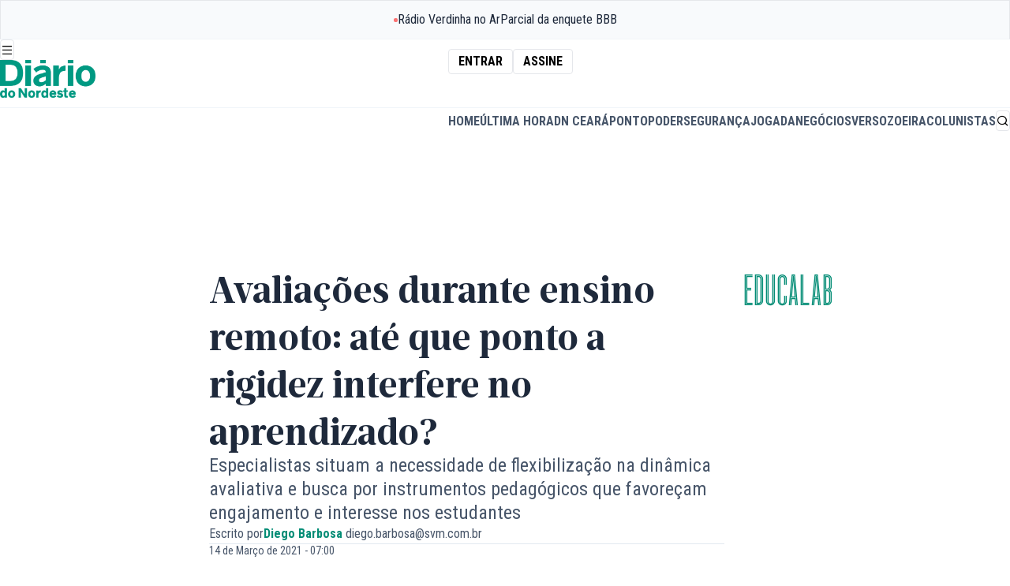

--- FILE ---
content_type: text/html;charset=utf-8
request_url: https://diariodonordeste.verdesmares.com.br/educalab/avaliacoes-durante-ensino-remoto-ate-que-ponto-a-rigidez-interfere-no-aprendizado-1.3059795
body_size: 47050
content:











		
		
<!DOCTYPE html>
<html lang="pt-BR" itemscope itemtype="http://schema.org/WebPage" class="i-amphtml-inabox">
































<head>
			






	
	
	
  
	
		
	
	
	
																																				
<meta charset="utf-8" />
<meta http-equiv="content-type" content="text/html; charset=UTF-8" />
<meta name="viewport" content="width=device-width, initial-scale=1" />
<meta name="title" content="Avaliações durante ensino remoto: até que ponto a rigidez interfere no aprendizado? - EducaLab - Diário do Nordeste" />
<meta name="description" content="Limitar a experiência educacional na pandemia à forma como as aulas podem ser realizadas por meio da internet é um equívoco. Esse processo, longe de ser simples, envolve toda uma cadeia de ações que atravessa escola, família e a própria co"/>
<meta name="keywords" content=" Sociedade e Saúde,ensino remoto,aulas remotas,Avaliação,Pedagogia"/>
<meta name="news_keywords" content=" Sociedade e Saúde,ensino remoto,aulas remotas,Avaliação,Pedagogia"/>
<meta name="data" content="2021-03-14T07:00:00-03:00" />
<meta name="DC.date.issued" content="2021-03-14T07:00:00-03:00" />
<meta name="robots" content="max-image-preview:large">

<title> Avaliações durante ensino remoto: até que ponto a rigidez interfere no aprendizado? - EducaLab - Diário do Nordeste </title>

<meta property="twitter:description" content="Limitar a experiência educacional na pandemia à forma como as aulas podem ser realizadas por meio da internet é um equívoco. Esse processo, longe de ser simples, envolve toda uma cadeia de ações que atravessa escola, família e a própria co"/>
<meta property="twitter:card" content="summary_large_image" />
<meta property="twitter:title" content="Avaliações durante ensino remoto: até que ponto a rigidez interfere no aprendizado? - EducaLab - Diário do Nordeste" />
<meta property="twitter:image" content="https://diariodonordeste.verdesmares.com.br/image/contentid/policy:1.3059799:1615661184/image.jpg?h=630&q=0.6&w=1200&$p$h$q$w=f76cc5e"/>

<meta name="artigo:tag" content="Sociedade e Saúde"/>
<meta name="artigo:tag" content="ensino remoto"/>
<meta name="artigo:tag" content="aulas remotas"/>
<meta name="artigo:tag" content="Avaliação"/>
<meta name="artigo:tag" content="Pedagogia"/>

<meta itemprop="datePublished" content="2021-03-14T07:00:00-03:00" />
<meta itemprop="image" content="https://diariodonordeste.verdesmares.com.br/image/contentid/policy:1.3059799:1615661184/image.jpg?h=630&q=0.6&w=1200&$p$h$q$w=f76cc5e"/>

<meta property="fb:app_id" content="359318294106342" />
<meta property="og:type" content="article" />
<meta property="og:description" content="Limitar a experiência educacional na pandemia à forma como as aulas podem ser realizadas por meio da internet é um equívoco. Esse processo, longe de ser simples, envolve toda uma cadeia de ações que atravessa escola, família e a própria co"/>
<meta property="og:title" content="Avaliações durante ensino remoto: até que ponto a rigidez interfere no aprendizado? - EducaLab - Diário do Nordeste"/>
<meta property="og:locale" content="pt_BR" />
<meta property="og:site_name" content="Diário do Nordeste" />
<meta property="og:image" content="https://diariodonordeste.verdesmares.com.br/image/contentid/policy:1.3059799:1615661184/image.jpg?h=630&q=0.6&w=1200&$p$h$q$w=f76cc5e"/>
<meta property="og:image:alt" content="Avaliações durante ensino remoto: até que ponto a rigidez interfere no aprendizado? - EducaLab - Diário do Nordeste" />
<meta property="og:image:width" content="1080" />
<meta property="og:image:height" content="566" />
<meta property="og:url" content="https://diariodonordeste.verdesmares.com.br/educalab/avaliacoes-durante-ensino-remoto-ate-que-ponto-a-rigidez-interfere-no-aprendizado-1.3059795"/>

<link rel="preload" as="image" href="https://diariodonordeste.verdesmares.com.br/image/contentid/policy:1.3059799:1615661184/image.jpg?h=630&q=0.6&w=1200&$p$h$q$w=f76cc5e">


	<meta property="article:modified_time" content="2021-03-14T07:00:00-03:00" />

<meta property="article:published_time" content="2021-03-14T07:00:00-03:00" />
<meta property="article:section" content="EducaLab" />

<meta property="p_article:seraphim" content="false" />

<meta property="p_article:type" content="massivo" />

	<meta property="p_article:evergreen" content="Não" />


				
<link rel="canonical" href="https://diariodonordeste.verdesmares.com.br/educalab/avaliacoes-durante-ensino-remoto-ate-que-ponto-a-rigidez-interfere-no-aprendizado-1.3059795" />









        


<script type="application/ld+json">
{
    "@context": "https://schema.org",
    "@graph": [
        {
            "@type": "NewsArticle",
            "name": "Avaliações durante ensino remoto: até que ponto a rigidez interfere no aprendizado?",
            "headline": "Avaliações durante ensino remoto: até que ponto a rigidez interfere no aprendizado?",
            "url": "https://diariodonordeste.verdesmares.com.br/educalab/avaliacoes-durante-ensino-remoto-ate-que-ponto-a-rigidez-interfere-no-aprendizado-1.3059795",
            "datePublished": "2021-03-14T07:00:00-03:00",
             "dateModified": "2021-03-13T16:47:27-03:00",             "inLanguage": "pt-BR",
            "isAccessibleForFree": true,
            "articleSection": "EducaLab",
            "articleBody": "Limitar a experiência educacional na pandemia à forma como as aulas podem ser realizadas por meio da internet é um equívoco. Esse processo, longe de ser simples, envolve toda uma cadeia de ações que atravessa escola, família e a própria condição e disposição do estudante. [render name=\"Relacionadas\" contentId=\"1.3059802\"] Um dos pontos que merece destaque nesse panorama é o modo como as avaliações devem ser realizadas durante o ensino remoto, sobretudo neste momento de lockdown em todo o Estado, quando as escolas voltaram a fechar os portões. Até que ponto as cobranças e a rigidez por parte dos professores podem interferir na absorção de conhecimentos dos alunos? Presidente da Câmara de Educação Básica do Conselho Estadual de Educação do Ceará (CEE) e doutora em Educação, Selene Penaforte situa que a avaliação de conteúdos é um instrumento pedagógico e institucional de grande importância e que deve ser levada em consideração sempre, independentemente do cenário. [render name=\"img2\" contentId=\"7.4504676\"] Nesse sentido, ela elenca três aspectos possíveis de serem observados de modo a otimizar uma melhor compreensão dessa ferramenta educacional. “A primeira coisa a se destacar é o caráter diagnóstico da avaliação. Para ela ser real, honesta, tem que ter como intenção o diagnóstico do aluno e da turma, traçando, a partir daí, alguns objetivos de aprendizagem para exatamente melhorar esse processo”, diz. Na sequência, sublinha o critério formativo do instrumento, cujo objetivo é auxiliar os estudantes a alcançar algumas competências esperadas na escalada do processo de absorção do conhecimento.  [citacao tipo=\"aspas\" ]“Para essa intenção formativa, você deve utilizar todos os meios possíveis de modo a garantir os processos de formação, sem perder de vista que isso deve levar em conta, se for possível ou necessário, a revisão dos objetivos”, completa.[/citacao] Não à toa, é relevante pensar: em um contexto de pandemia, as metas de aprendizagem de outrora se mantêm? O que é fundamental para o estudante nesse período que ele se encontra de seu desenvolvimento? “Aí entra a intenção somativa, que é pensar sobre como todo esse processo diagnóstico e formativo leva a um resultado final satisfatório, ou seja, o que foi de fato que o aluno aprendeu e se, dali, ele pode seguir em frente e atingir os objetivos”. Considerar as singularidades A escola, assim, de acordo com a estudiosa, precisa ter clareza acerca das metas de aprendizagem – sabendo que algumas delas são critérios comuns a todos os alunos, mas também percebendo que o fator da singularidade de cada estudante é fundamental. “Tenho que ter alguns parâmetros coletivos para a turma toda, mas também um olhar para a subjetividade do aluno. Então, dentro do processo de avaliação, principalmente nesse modelo remoto, eu vou ter, por exemplo, alunos tímidos, que não vão conseguir se expressar como os outros; ou aqueles que não têm um ambiente favorável em casa, com relação à dinâmica familiar ou mesmo à estrutura onde estuda… Enfim, tudo pode contribuir para que ele não tenha o desempenho desejado como se fosse dentro de uma sala de aula”, dimensiona. Como pontos cruciais, Selene enumera a parceria entre pais e estudantes – otimizando um maior acompanhamento na aprendizagem em casa – e a preocupação da escola em diversificar os instrumentos de avaliação e repasse dos conteúdos, despertando engajamento e interesse nas turmas. [render name=\"img3\" contentId=\"7.4504679\"] “Isso dá ao professor uma condição maior de fazer uma avaliação baseada nessa diversificação de instrumentos, tendo em vista que, para realizar uma boa avaliação, é fundamental não utilizar apenas um ou dois instrumentos de exame do aluno”, pontua. [citacao tipo=\"aspas\" ]“Uma avaliação muito rígida, pode, sim, dependendo do contexto, levar o aluno ao desestímulo, evasão e ao próprio abandono escolar. Ele pode não se sentir apto a responder àquilo que a escola espera dele, já que não consegue atender a essa forma talvez tão rígida de um instrumento de avaliação que não permite as várias possibilidades de expressão do seu aprendizado”.[/citacao] Estatísticas Divulgado em janeiro e realizado em parceria com o Instituto Claro, um estudo do Unicef (Fundo de Emergência Internacional das Nações Unidas para Infância) trouxe dados alarmantes acerca da educação no Brasil durante a pandemia de Covid-19. Intitulado “Enfrentamento da cultura do fracasso escolar\", o levantamento mapeou que, no ano passado, cerca de 5,5 milhões de crianças e adolescentes ficaram sem acesso à educação em todo o País.  Além disso, a quantidade de alunos, com idades entre 6 e 17 anos, que abandonaram as instituições de ensino foi de 1,38 milhão, o que representa 3,8% dos estudantes. A taxa é superior à média nacional de 2019, quando ficou em 2%, conforme dados da Pesquisa Nacional por Amostra de Domicílios (Pnad) Contínua.  [render name=\"img4\" contentId=\"7.4504681\"] Somada a essa estatística, está a situação de 4,12 milhões de alunos (11,2%) que, apesar de matriculados e sem estar em período de férias, não receberam nenhuma atividade escolar, resultado de uma má execução do ensino pautado pelas aulas on-line. Ainda de acordo com o relatório, o perfil das crianças e adolescentes mais impactados pelo “fracasso escolar” se concentra nas regiões Norte e Nordeste, e são muitas vezes estudantes negros e indígenas ou com deficiências. Cenário para as avaliações Especialista em Educação, Rogers Mendes percebe que a avaliação diagnóstica no ano passado, quando todos ainda estavam aprendendo o movimento das atividades remotas, realmente foi comprometida em alguma medida, sobretudo devido à ausência das técnicas de como promover aulas à distância. [citacao tipo=\"aspas\" ]“Mas creio que foi um aprendizado. Os professores estão mais habilidosos hoje a dispor de plataformas eletrônicas, de formulários que possam dispor aos estudantes algum instrumento de avaliação. Então, para efeito de avaliação diagnóstica, a gente tem um cenário um pouco mais otimista. Hoje os professores têm mais elementos”, diz.[/citacao] Por sua vez, a avaliação somativa, responsável por promover ou não o estudante à série seguinte, ainda é necessária de ser ponderada, conforme a visão do estudioso. “Isso no sentido de não colocar a força máxima, ter mais tolerância. Acho que o caráter da avaliação diagnóstica é que deve predominar. Não avaliar para punir, nem para promover ou não o estudante”. [render name=\"img5\" contentId=\"7.4504684\"] Segundo Rogers, a dimensão da auto-avaliação talvez seja uma das mais importantes a se considerar agora. É preciso avançar em instrumentos nos quais o próprio estudante se sinta instigado a se perceber aprendendo, tendo em vista que não é possível, neste instante, aplicar um teste padronizado. [citacao tipo=\"aspas\" ]“Vamos precisar utilizar recursos diferenciados. Por exemplo, como é que o estudante consegue organizar uma ideia em um debate on-line nas aulas de Humanas? Isso é um parâmetro que eu acho que serve para o professor avaliar, mas deve também ser colocado na perspectiva da auto-avaliação do estudante. Logo, o professor deve orientar o aluno a identificar aquilo, se ele está satisfeito ou não com o que está aprendendo. Acredito que esse instrumento da auto-avaliação vai ganhar um peso importante”, analisa.[/citacao] Ao mesmo tempo, no pós-pandemia, o especialista enxerga a necessidade de aprimorar na educação as plataformas adaptativas, aquelas que propõem um sistema de avaliação on-line no qual o estudante vai acompanhando seu desenvolvimento a partir do que conseguiu responder nesses instrumentos.  “Daí, a própria plataforma vai sugerir aulas pontuais a partir da identificação dos problemas de aprendizagem que o aluno tem identificado pelo instrumento. Esse é um ensinamento que a gente tem trabalhado hoje muito fortemente para aprimorar”. Relações frágeis Igualmente enfocando na temática da rigidez, por parte de docentes, durante a cobrança da absorção de conteúdos, Rogers diz que, se a avaliação possui um caráter de punição – muito associada ao critério se o aluno vai passar ou não de ano – ela complica o processo de aprendizagem. [citacao tipo=\"aspas\" ]“A gente precisa manter o aluno com a expectativa de que ele vai concluir o ano. Isso é válido principalmente para as escolas públicas. Às vezes, uma das razões que leva ao abandono é exatamente ele achar que não vai ser aprovado. Então, é muito importante que os professores deem tranquilidade ao estudante dizendo a ele que o que vale nesse momento é o vínculo com a escola, com o saber, e que o aprendizado é o essencial, mesmo no processo remoto”, aconselha.[/citacao] Por conta da fragilidade das relações mediadas pelas telas, Rogers reitera a relevância do estímulo para o saber e que as avaliações não assumam um aspecto muito complexo.  “Exames assim, mais rígidos, talvez não sejam adequados para este momento. Além do quê, não é possível falar de avaliação sem antes definir que currículo é esse que está sendo definido para os estudantes. Ele deve priorizar quais são as competências essenciais, aquelas que a gente não pode abrir mão”, conclui. [render name=\"img6\" contentId=\"7.4504687\"] Pesquisas na internet Selene Penaforte também levanta outro ponto nesse panorama: como conduzir as pesquisas na internet de modo que elas não limitem a capacidade de aprendizagem dos estudantes? “O campo virtual pode ser só informativo, ele pode não cumprir um papel formativo, que são coisas diferentes”, explica. [citacao tipo=\"aspas\" ]“Então, acredito que o professor tem que buscar, primeiro, conhecer a sua turma e, especialmente, criar mecanismos de acompanhamento desse retorno das atividades. À medida em que ele faz isso, co-responsabiliza o aluno por aquilo que ele faz”, percebe.[/citacao] Portanto, o desafio é fazer com que as turmas transformem o conhecimento encontrado na internet em um novo tipo de saber, ressignificando as pesquisas. “O saber está dado lá, mas ele só vai criar sentido se o estudante for capaz e se a escola conseguir criar mecanismos de fazer com que esse conhecimento, que não foi só copiado e colado, se transforme em um novo conhecimento para o estudante”, afirma Selene. [render name=\"img8\" contentId=\"7.4504689\"] “Para isso, devem ser buscadas estratégias pedagógicas que levem o aluno a demonstrar aquilo que ele foi capaz de aprender nessas pesquisas, nas fontes diversas que estão à sua disposição”, complementa. “É importantíssimo que a escola deixe claro para a família os seus objetivos e que busque, com os pais, essa parceria de trocas e acompanhamento”.",
            "author":
                                                                    
                    {
                        "@type": "Person",
                                                                        "name": "Diego Barbosa"
                    },
                            "publisher": {
                "@type": "NewsMediaOrganization",
                "name": "Diário do Nordeste",
                "url": "https://diariodonordeste.verdesmares.com.br",
                "logo": {
                    "@type": "ImageObject",
                    "url": "https://diariodonordeste.verdesmares.com.br/static/diario/diario-do-nordeste.png",
                    "width": 360,
                    "height": 70
                }
            },
                            "image": [
                    {
                        "@type": "ImageObject",
                        "url": "https://diariodonordeste.verdesmares.com.br/image/contentid/policy:1.3059799:1615661184/Aula6%20-%20Camila%20Lima.jpg?f=16x9&h=720&w=1280&$p$f$h$w=06b8b07",
                        "width": 1280,
                        "height": 720
                    },
                    {
                        "@type": "ImageObject",
                        "url": "https://diariodonordeste.verdesmares.com.br/image/contentid/policy:1.3059799:1615661184/Aula6%20-%20Camila%20Lima.jpg?f=4x3&h=960&w=1280&$p$f$h$w=8695e58",
                        "width": 1280,
                        "height": 960
                    },
                    {
                        "@type": "ImageObject",
                        "url": "https://diariodonordeste.verdesmares.com.br/image/contentid/policy:1.3059799:1615661184/Aula6%20-%20Camila%20Lima.jpg?f=1x1&h=1280&w=1280&$p$f$h$w=4622694",
                        "width": 1280,
                        "height": 1280
                    }
                ],
                        "isPartOf": {
                "@type": "WebSite",
                "name": "Diário do Nordeste",
                "url": "https://diariodonordeste.verdesmares.com.br"
            }
        },
        {
            "@type": "BreadcrumbList",
            "itemListElement": [
                                
                    
                    
                                    
                    
                                        
                                                                    {
                            "@type": "ListItem",
                            "position": 1,
                            "name": "Diário do Nordeste",
                            "item": "https://diariodonordeste.verdesmares.com.br/"
                        }
                                                            
                    
                    
                                            ,                        {
                            "@type": "ListItem",
                            "position": 2,
                            "name": "EducaLab",
                            "item": "https://diariodonordeste.verdesmares.com.br/educalab"
                        }
                                                            
                    
                    
                                            ,                        {
                            "@type": "ListItem",
                            "position": 3,
                            "name": "Avaliações durante ensino remoto: até que ponto a rigidez interfere no aprendizado?",
                            "item": "https://diariodonordeste.verdesmares.com.br/educalab/avaliacoes-durante-ensino-remoto-ate-que-ponto-a-rigidez-interfere-no-aprendizado-1.3059795"
                        }
                                                                        ]
        }
    ]
}
</script>



		

<script>
	window.dataLayer = window.dataLayer || [];
	window.dataLayer.push({
		article_date_published: "2021-03-14",
		article_date_updated: "2021-03-13",
		article_publication_time: "07:00",
		article_update_time: "16:47",
		section: ["EducaLab"],
					author: [ 				"Diego Barbosa"			 ],
				page_type: "single",
		environment: "production",
		page_id: "1.3059795",
		search_term: "",
					page_tags: [ 				"Sociedade e Saúde/educação"			 ],
				page_tags_qty: 1,
		page_referrer: "",
									page_tag_1: "Sociedade e Saúde/educação",
														author_1: "Diego Barbosa"						});


	function getGAClientIdFromCookie() {
		const match = document.cookie.match(/_ga=GA\d+\.\d+\.(\d+\.\d+)/);
		if (match && match[1]) {
			const clientId = match[1];

			window.dataLayer.push({
				event: 'client_id_loaded',
				client_id: clientId
			});
		} else {
			console.warn("Cookie _ga não encontrado.");
		}
	}
	
	getGAClientIdFromCookie();
</script>
			
	<link rel="preconnect" href="https://fonts.googleapis.com">
<link rel="preconnect" href="https://fonts.gstatic.com" crossorigin="crossorigin">
<link
rel="stylesheet"
href="https://fonts.googleapis.com/css2?family=Roboto+Condensed:ital,wght@0,100..900;1,100..900&display=swap">
	<style>
@font-face {
font-family: "Ardina Text";
font-style: normal;
font-weight: 900;
src: url("/static/assets/fonts/ardina-text/ArdinaText-Bold.eot");
src: url("/static/assets/fonts/ardina-text/ArdinaText-Bold.woff2") format("woff2"), url("/static/assets/fonts/ardina-text/ArdinaText-Bold.woff") format("woff"), url("/static/assets/fonts/ardina-text/ArdinaText-Bold.ttf") format("truetype");
font-display: swap;
}

@font-face {
font-family: "Ardina Text";
font-style: normal;
font-weight: 500;
src: url("/static/assets/fonts/ardina-text/ArdinaText-Medium.eot");
src: url("/static/assets/fonts/ardina-text/ArdinaText-Medium.woff2") format("woff2"), url("/static/assets/fonts/ardina-text/ArdinaText-Medium.woff") format("woff"), url("/static/assets/fonts/ardina-text/ArdinaText-Medium.ttf") format("truetype");
font-display: auto;
}

@font-face {
font-family: "Longitude Display Inline";
font-style: normal;
font-weight: 500;
src: url("/static/assets/fonts/longitude-display-inline/longitude-display-inline.eot");
src:url("/static/assets/fonts/longitude-display-inline/longitude-display-inline.eot?#iefix") format("embedded-opentype"), url("/static/assets/fonts/longitude-display-inline/longitude-display-inline.woff2") format("woff2"), url("/static/assets/fonts/longitude-display-inline/longitude-display-inline.woff") format("woff"), url("/static/assets/fonts/longitude-display-inline/longitude-display-inline.ttf") format("truetype"), font-display: swap;
}

@font-face {
font-family: "remixicon";
src: url("/static/assets/fonts/remix-icons/remixicon.eot");
src: url("/static/assets/fonts/remix-icons/remixicon.eot#iefix") format('embedded-opentype'), url("/static/assets/fonts/remix-icons/remixicon.woff2") format("woff2"), url("/static/assets/fonts/remix-icons/remixicon.woff") format("woff"), url("/static/assets/fonts/remix-icons/remixicon.ttf") format('truetype'), url("/static/assets/fonts/remix-icons/remixicon.svg#remixicon") format('svg');
font-display: swap;
}
</style>

	
	<link rel="icon" href="/apps/diario-do-nordeste/static/assets/favicons/favicon.ico" type="image/x-icon" sizes="16x16">
<link rel="icon" href="/apps/diario-do-nordeste/static/assets/favicons/favicon-16x16.png" type="image/png" sizes="16x16">
<link rel="icon" href="/apps/diario-do-nordeste/static/assets/favicons/favicon-32x32.png" type="image/png" sizes="32x32">
<link rel="apple-touch-icon" href="/apps/diario-do-nordeste/static/assets/favicons/apple-touch-icon.png" sizes="180x180">


	<style>
		.hidden {
			display: none;
		}
	</style>
	
	

<style>
    :root {
        --accent:hsl(170, 96%, 28%)
    }

    #article .text-accent,
    .layout-page-wrapper .fill-accent,
    .layout-page-wrapper .text-accent {
        color: var(--accent);
    }

    #article .fill-accent,
    .layout-page-wrapper .fill-accent {
        fill: var(--accent);
    }

    #article .border-accent,
    #article .border-b-accent,
    .layout-page-wrapper .border-accent,
    .layout-page-wrapper .border-b-accent {
        border-color: var(--accent);
    }

    #article .bg-accent,
    .layout-page-wrapper .bg-accent {
        background-color: var(--accent);
    }

    .prose a {
        color: var(--accent);
    }
</style>


	<link rel="stylesheet" href="/apps/diario-do-nordeste/dist/index.css?v=0.3.5"/>


	<link rel="preload" href="\apps\diario-do-nordeste\static\assets\css\swiper-bundle.min.css" as="style"/>
<link rel="stylesheet" href="\apps\diario-do-nordeste\static\assets\css\swiper-bundle.min.css"/>



<link rel="preload" href="/apps/morpheus/static/styles/main.css" as="style"/>
<link rel="stylesheet" href="/apps/morpheus/static/styles/main.css?v=1.58.0"/>

<link rel="preload" href="/css/diario/assets/morpheus/styles/morpheus.css?v=1.0.46" as="style">
<link rel="stylesheet" href="/css/diario/assets/morpheus/styles/morpheus.css?v=1.0.46">



	<script type="module" src="/apps/diario-do-nordeste/dist/index.js?v=0.3.5" defer="defer"></script>


	<script async="async" src="https://securepubads.g.doubleclick.net/tag/js/gpt.js"></script>
<script type="text/javascript" src="/static/diario/assets/js/p_googletag.js"></script>



	
	
	
	
					
				
				<!-- Request Metrics -->
<script>
    (function(t,e,n,r){function a(){return e&&e.now?e.now():null}if(!n.version){n._events=[];n._errors=[];n._metadata={};n._urlGroup=null;window.RM=n;n.install=function(e){n._options=e;var a=t.createElement("script");a.async=true;a.crossOrigin="anonymous";a.src=r;var o=t.getElementsByTagName("script")[0];o.parentNode.insertBefore(a,o)};n.identify=function(t,e){n._userId=t;n._identifyOptions=e};n.sendEvent=function(t,e){n._events.push({eventName:t,metadata:e,time:a()})};n.setUrlGroup=function(t){n._urlGroup=t};n.track=function(t,e){n._errors.push({error:t,metadata:e,time:a()})};n.addMetadata=function(t){n._metadata=Object.assign(n._metadata,t)}}})(document,window.performance,window.RM||{},"https://cdn.requestmetrics.com/agent/current/rm.js");
    RM.install({ 
        token: "r3qh4kn:h5kv7ku"
    });
</script>
			<style>
  	.ads-leaderboard[data-state="fixed"] { margin: 0; }
  	.ads-leaderboard { margin: 16px 0 }
  .prose { margin: 0 auto }
  	@media (min-width: 1020px) {
		.ads-leaderboard { margin: 24px 0 }
  		.lg\:grid { display: grid }
  .w-full.lg\:flex.lg\:space-x-8 { display: flex; gap: 32px }
	
	}
  	@media (min-width: 1400px) {}
    
    .nav-bar { position: relative }
  
 	
  
  .m-t-jogada #page-list-content .bg-accent, 
  .m-t-jogada #article .bg-accent {
    background-color: #cd171a
  }
  
  .m-t-jogada .prose { margin: auto; }
  .m-c-teaser--block { display: block !important }
  .m-c-teaser__media { margin-bottom: 16px; display: flex; }
  
  	.ri-arrow-right-s-line:before { content: "\ea6e"; }
	.ri-arrow-left-s-line:before { content: "\ea6e"; }


</style >
			


<meta name="adopt-website-id" content="0ab6c141-e658-4d74-a27f-53f691e4dab0"/>

<script src="//tag.goadopt.io/injector.js?website_code=0ab6c141-e658-4d74-a27f-53f691e4dab0" class="adopt-injector"></script>

<script>window.adoptHideAfterConsent = true;</script>



	
			<style>
	.table-box {
      max-width: 350px;
    }

    @media(min-width: 768px) {
      .table-box {
          max-width: 100%;
        }
    }
    @media (min-width: 768px) and (max-width: 1415px) {
        .\!container, .container {
            max-width: 88.888%;
        }
    } 
	mds-page-header-navigation header {
    	max-width: 100vw;
  	}  
  
	[data-widget="streaming"] {
		max-width: 88.88vw;
	}
  	mds-countdown div.bg-slate-900 {
  		--tw-bg-opacity: 1;
		background-color: rgb(15 23 42 / var(--tw-bg-opacity))
  	}
  
    @media(min-width: 1280px) {  

        mds-countdown div.text-2xl {
            line-height: 1!important;
        }
    
        mds-countdown div.text-sm {
            margin-top: 1rem!important;
        }
    }
  
    @media(min-width: 360px) and (max-width: 460px) {
        mds-countdown b.text-2xl {
            font-size: 1.75rem;
        }
        
    }
  
    [data-page="projeto-elas"] iframe.instagram-media,
  	[data-page="praia-do-futuro"] iframe.instagram-media {
      margin: 0 auto!important;
    } 
  
    [data-page="projeto-elas"] .prose h2,
  	[data-page="praia-do-futuro"] .prose h2{
      color: #993f8a;
    }
  
  [data-page="institucional"] div.flex.border-b-2,
  [data-page="transparencia-financeira"] div.flex.border-b-2,
  [data-page="propriedade-do-veiculo"] div.flex.border-b-2,
  [data-page="afiliacao"] div.flex.border-b-2,
  [data-page="correcao-de-erros"] div.flex.border-b-2,
  [data-page="politica-de-privacidade"] div.flex.border-b-2,
  [data-page="expediente"] div.flex.border-b-2 {
    display: none;
  }
  
  [data-page="terra-de-sabidos"] [role="banner"] strong,
  [data-page="terra-de-sabidos"] [role="banner"] h2,
  [data-page="terra-de-sabidos"] [role="banner"] time,
  [data-page="terra-de-sabidos"] [role="taua"] strong,
  [data-page="terra-de-sabidos"] [role="taua"] h2,
  [data-page="terra-de-sabidos"] [role="taua"] time {
  	text-shadow: 0 1px 3px rgba(0, 0, 0, .8);
  }
  
  [data-page="ceara"] [role="banner"] strong,
  [data-page="ceara"] [role="banner"] h2,
  [data-page="ceara"] [role="banner"] time {
  	text-shadow: 0 1px 3px rgba(0, 0, 0, .8);
  }
  
  
  [data-page="terra-de-sabidos"] .prose h2,
  [data-page="taua"] .prose h2 {
  	color: #f29400;
  }
  
  [data-page="ceara"] .prose h2,
  [data-page="taua"] .prose h2 {
  	color: #038c75;
  }
  
  
  [data-page="verso"] .prose h2 {
    color: #cc33a4
  }
  
   .m-b-media.m-b-media--image img {
    margin: 0;
  }
  
  #navigation-topbar {
display: flex;
justify-content: space-around;
height: fit-content;
overflow-y: hidden;
width: 100%;
    white-space: nowrap;
}
  
  #navigation-topbar .pulsing-icon {
  display: flex;
  justify-content: center;
  align-items: center;
  color: rgb(30 41 59);
  flex-shrink: 0;
  gap: 0.5rem;
}

#navigation-topbar .pulsing-icon::before {
  content: "";
  margin: 0;
  border-radius: 100%;
  display: flex;
  width: 5px;
  height: 5px;
  background-color: red;
  color: transparent;
  box-shadow: 0 0 0 0 rgba(0, 0, 0, 1);
  transform: scale(1);
  animation: pulse 1.5s infinite;
}

@keyframes pulse {
  25% {
    transform: scale(1);
  }

  50% {
    transform: scale(1);
    box-shadow: 0 0 0 0 rgba(255, 0, 0, 1);
  }

  75% {
    transform: scale(1);
    box-shadow: 0 0 0 7px rgba(255, 0, 0, 0);
  }

  100% {
    transform: scale(1);
    box-shadow: 0 0 0 7px rgba(255, 0, 0, 0);
  }
}
</style>


	
		<script async='async' src='https://securepubads.g.doubleclick.net/tag/js/gpt.js'></script>
	<script type="text/javascript" src="/static/assets/scripts/p_googletag.js"></script>

		<script type="module" src="/static/assets/scripts/articles.js" defer></script>
	
	
		
										
		<meta name="pathContent" content="[2.16447, 2.246, 2.16579]" />
		<meta name="firstPath" content="2.16579" />
		<meta name="contentBlock" content="$contentBlock" />


		<script async src="https://cdn.ampproject.org/v0.js"></script>
		<script async custom-element="amp-social-share"src="https://cdn.ampproject.org/v0/amp-social-share-0.1.js"></script>
		<script async custom-element="amp-carousel" src="https://cdn.ampproject.org/v0/amp-carousel-0.1.js"></script>
		<script async custom-element="amp-bind" src="https://cdn.ampproject.org/v0/amp-bind-0.1.js"></script>
		<script async custom-element="amp-lightbox-gallery" src="https://cdn.ampproject.org/v0/amp-lightbox-gallery-0.1.js"></script>
		<script async custom-element="amp-instagram" src="https://cdn.ampproject.org/v0/amp-instagram-0.1.js"></script>
		<script async custom-element="amp-live-list" src="https://cdn.ampproject.org/v0/amp-live-list-0.1.js"></script>

		<style>
				.m-c-gallery {
						--image-height: 300px;
				}
				.m-c-gallery * {

						-webkit-tap-highlight-color: rgba(255, 255, 255, 0);
						box-sizing: border-box;
				}
				.m-c-gallery .m-c-gallery__item {
						position: relative;
						width: 100%;
						height: var(--image-height);
				}
				.m-c-gallery amp-img img {
						object-fit: contain;
				}

				.amp-social-share-facebook {
						background-image: url("data:image/svg+xml,%3Csvg width='24' height='24' fill='%233b5998' xmlns='http://www.w3.org/2000/svg' viewBox='0 0 504 504'%3E%3Cpath d='M377.6 0H126C56.8 0 0 56.8 0 126.4V378c0 69.2 56.8 126 126 126h251.6c69.6 0 126.4-56.8 126.4-126.4V126.4C504 56.8 447.2 0 377.6 0zm-58 252H272v156h-60V252h-32v-64h28v-27.2c0-25.6 12.8-66 66.8-66H324V148h-34.8c-5.6 0-13.2 3.6-13.2 16v24h49.2l-5.6 64z'%3E%3C/path%3E%3C/svg%3E");
						background-color: transparent;
				}

				.amp-social-share-whatsapp {
						background-image: url("data:image/svg+xml,%3Csvg width='24' height='24' fill='%2325d366' xmlns='http://www.w3.org/2000/svg' viewBox='0 0 504.4 504.4'%3E%3Cpath d='M254.8 119.4c-71.6 0-129.6 57.6-129.6 128.8 0 28 9.2 54.4 24.8 75.6l-16.4 48 50-16c20.4 13.6 45.2 21.2 71.6 21.2 71.6 0 130-57.6 130-128.8-.4-71.2-58.8-128.8-130.4-128.8zm76 182c-3.2 8.8-18.8 17.2-25.6 18s-6.8 5.6-45.6-9.2c-38.4-15.2-62.8-54-64.8-56.8-2-2.4-15.6-20.4-15.6-38.8s9.6-27.6 13.2-31.2c3.6-3.6 7.6-4.8 10-4.8 2.4 0 5.2.4 7.2.4 2.4 0 5.2-1.2 8.4 6.4 3.2 7.6 10.8 26 11.6 28s1.6 4 .4 6.4c-1.2 2.4-2 4-3.6 6.4-2 2-4 4.8-5.6 6.4-2 2-4 4-1.6 7.6 2.4 3.6 10 16 21.2 26 14.4 12.8 26.8 16.8 30.4 18.8 3.6 2 6 1.6 8-.8 2.4-2.4 9.6-10.8 12-14.8 2.4-3.6 5.2-3.2 8.4-2 3.6 1.2 22 10.4 26 12.4 3.6 2 6.4 2.8 7.2 4.4 1.2.8 1.2 8.4-1.6 17.2z'%3E%3C/path%3E%3Cpath d='M377.6.2H126.4C56.8.2 0 57 0 126.6v251.6c0 69.2 56.8 126 126.4 126H378c69.6 0 126.4-56.8 126.4-126.4V126.6C504 57 447.2.2 377.6.2zM254.8 401.4c-27.2 0-52.4-6.8-74.8-19.2l-85.6 27.2 28-82c-14-23.2-22-50.4-22-79.2 0-84.8 69.2-153.2 154.4-153.2s154.4 68.4 154.4 153.2S340 401.4 254.8 401.4z'%3E%3C/path%3E%3C/svg%3E");
						background-color: transparent;
				}

				.amp-social-share-linkedin {
				background-image: url("data:image/svg+xml,%3Csvg width='24' height='24' fill='%230077b5' xmlns='http://www.w3.org/2000/svg' viewBox='0 0 504.4 504.4'%3E%3Cpath d='M377.6.2H126.4C56.8.2 0 57 0 126.6v251.6c0 69.2 56.8 126 126.4 126H378c69.6 0 126.4-56.8 126.4-126.4V126.6C504 57 447.2.2 377.6.2zM168 408.2H96v-208h72v208zm-36.4-240c-20.4 0-36.8-16.4-36.8-36.8s16.4-36.8 36.8-36.8 36.8 16.4 36.8 36.8c-.4 20.4-16.8 36.8-36.8 36.8zm276.8 240H348V307.4c0-24.4-3.2-55.6-36.4-55.6-34 0-39.6 26.4-39.6 54v102.4h-60v-208h56v28h1.6c8.8-16 29.2-28.4 61.2-28.4 66 0 77.6 38 77.6 94.4v114z'%3E%3C/path%3E%3C/svg%3E");
						background-color: transparent;
				}

				.amp-social-share-twitter{
						background-image: url("data:image/svg+xml,%3Csvg width='24' height='24' fill='%231da1f2' xmlns='http://www.w3.org/2000/svg' viewBox='0 0 504.4 504.4'%3E%3Cpath d='M377.6.2H126.4C56.8.2 0 57 0 126.6v251.6c0 69.2 56.8 126 126.4 126H378c69.6 0 126.4-56.8 126.4-126.4V126.6C504 57 447.2.2 377.6.2zm-.4 188.8v8.4c0 84-64.8 180.8-183.6 180.8-36.4 0-70.4-10.4-98.8-28.4 5.2.4 10 .8 15.2.8 30.4 0 58-10 80-27.2-28.4-.4-52-18.8-60.4-44 4 .8 8 1.2 12 1.2 6 0 12-.8 17.2-2.4-28.8-6-50.8-31.6-50.8-62.4v-.8c8 4.8 18.4 7.6 28.8 8-17.2-11.2-28.8-30.8-28.8-52.8 0-11.6 3.2-22.4 8.8-32 32 38.4 79.2 63.6 132.8 66.4-1.2-4.8-1.6-9.6-1.6-14.4 0-35.2 28.8-63.6 64.4-63.6 18.4 0 35.2 7.6 47.2 20 14.8-2.8 28.4-8 40.8-15.6-4.8 14.8-15.2 27.2-28.4 35.2 13.2-1.6 25.6-4.8 37.2-10-8.8 12.8-19.6 24-32 32.8z'%3E%3C/path%3E%3C/svg%3E");
						background-color: transparent;
				}
		</style>
	
			
			
    <link rel="alternate" type="application/rss+xml" title="feed-webstories" href="/cmlink/feed-webstories-7.5124750" />
			
    <link rel="alternate" type="application/rss+xml" title="feed-app" href="/cmlink/feed-app-7.4879158" />
			
    <link rel="alternate" type="application/rss+xml" title="feed negócios" href="/cmlink/feed-neg%C3%B3cios-7.4834673" />
			
    <link rel="alternate" type="application/rss+xml" title="feed" href="/cmlink/feed-7.4674196" />
			
    <link rel="alternate" type="application/rss+xml" title="feed" href="/cmlink/feed-1.3009099" />
			
    <link rel="alternate" type="application/rss+xml" title="dow jones" href="/cmlink/dow-jones-1.2963165" />
			
    <link rel="alternate" type="application/rss+xml" title="feed educalab" href="/cmlink/feed-educalab-1.3086864" />
	
      			<style>
  	.m-t-jogada .m-l-article__inner { justify-content: center; }
  
  	.m-l-article__content ul { 
      margin-top:0.75rem; 
      margin-bottom: 0.75rem;
    }

  *,:after,:before{--tw-border-opacity:1;border:0 solid;border-color:rgba(229,231,235,var(--tw-border-opacity));box-sizing:border-box}.mt-4{margin-top:1rem}.mb-2{margin-bottom:.5rem}.-mb-3{margin-bottom:-.75rem}.flex{display:flex}@keyframes spin{to{transform:rotate(1turn)}}@keyframes ping{75%,to{opacity:0;transform:scale(2)}}@keyframes pulse{50%{opacity:.5}}@keyframes bounce{0%,to{animation-timing-function:cubic-bezier(.8,0,1,1);transform:translateY(-25%)}50%{animation-timing-function:cubic-bezier(0,0,.2,1);transform:none}}.flex-col{flex-direction:column}.items-center{align-items:center}.p-4{padding:1rem}.text-center{text-align:center}.font-display{font-family:Longitude Display Inline}.text-base{font-size:1rem;line-height:1.5rem}.text-8xl{font-size:6rem;line-height:1}.uppercase{text-transform:uppercase}.text-gray-600{--tw-text-opacity:1;color:rgba(75,85,99,var(--tw-text-opacity))}*,:after,:before{--tw-shadow:0 0 #0000}.shadow-lg{--tw-shadow:0 10px 15px -3px rgba(0,0,0,0.1),0 4px 6px -2px rgba(0,0,0,0.05);box-shadow:var(--tw-ring-offset-shadow,0 0 #0000),var(--tw-ring-shadow,0 0 #0000),var(--tw-shadow)}*,:after,:before{--tw-ring-inset:var(--tw-empty,/*!*/ /*!*/);--tw-ring-offset-width:0px;--tw-ring-offset-color:#fff;--tw-ring-color:rgba(59,130,246,0.5);--tw-ring-offset-shadow:0 0 #0000;--tw-ring-shadow:0 0 #0000}@media (min-width:1024px){.lg\:px-16{padding-left:4rem;padding-right:4rem}}
  
  .m-b-media { display: block !important; }
  
  .m-l-page {margin-top: 6.3rem !important; padding: 0 !important;}
  
  .timeline-live .m-c-teaser__heading {
    	font-family: "ArdinaText", serif !important;
    	color: #2e2e31 !important;
    	text-transform: initial !important;
	}
  
  .timeline-live__tracker::after {
    content: '';
    border-radius: 4px;
    display: flex;
    justify-content: center;
    position: absolute;
    top: 2rem;
    right: 50%;
    left: 50%;
    margin-left: -2px;
    height: calc(100% - 32px);
    width: 4px;
	}

  @media (min-width: 1024px) {
  	.m-l-page {
      margin-top: 9rem !important;
    }
          
   	.lg\:flex-row {
    	flex-direction: row !important;
	}
  }
@media (min-width: 1140px) {
 	.m-l-page { margin-top: 11.4rem !important; }
    .xl\:block { display: block }
  }

 .fill-accent { fill: #666f7a; }
</style>
	      			<style>
  .progress-bar:before {
    content: " ";
    display: inline-block;
    width: 1px;
    height: 16px;
    background-color: #f5f5f5;
    left: 50%;
    position: absolute;
}
  .coverage__item .m-u-mr-2 {
    flex-shrink: 0;
}
  
.progress-opacity {
    color: #fff !important;
    opacity: 1 !important;
    background-color: rgb(38 168 142 / 60%) !important;
}
  @media (min-width:1024px) {
  	.m-c-headline--hero .m-c-teaser__inner {
        max-width:50%;
        transform:translate(50%,0%) !important;
        text-align:center
      }
    }
    
 .page-name {
  display: block;
  font-family: LongitudeDisplay-Inline,sans-serif; }
  .m-l-header .page-name {
    display: none; }
  .m-l-header--fixed .page-name {
    display: block; }
    [data-page="diario-do-nordeste"] .m-l-header--fixed .page-name {
      display: none; }
    @media (min-width: 1140px) {
      .m-l-header--fixed .page-name {
        display: none; } }
    
 .m-l-header--fixed .navigation-brand {
  display: none; }
  [data-page="diario-do-nordeste"] .m-l-header--fixed .navigation-brand {
    display: flex; }
  @media (min-width: 1140px) {
    .m-l-header--fixed .navigation-brand {
      display: flex; } }

.navigation-brand-icon {
  display: none; }
  .m-l-header--fixed .navigation-brand-icon {
    display: flex; }
    [data-page="diario-do-nordeste"] .m-l-header--fixed .navigation-brand-icon {
      display: none; }
    @media (min-width: 1140px) {
      .m-l-header--fixed .navigation-brand-icon {
        display: none; } }
    
.m-u-text-display {
    font-family: LongitudeDisplay-Inline,sans-serif !important;
}
</style>
	      			<script type="text/javascript">
  window._taboola = window._taboola || [];
  _taboola.push({article:'auto'});
  !function (e, f, u, i) {
  if (!document.getElementById(i)){
  e.async = 1;
  e.src = u;
  e.id = i;
  f.parentNode.insertBefore(e, f);
  }
  }(document.createElement('script'),
  document.getElementsByTagName('script')[0],
  '//cdn.taboola.com/libtrc/diariodonordeste-diariodonordeste/loader.js',
  'tb_loader_script');
  if(window.performance && typeof window.performance.mark == 'function'){
    window.performance.mark('tbl_ic');
  }
</script>
	  
				
  <!--<style>
a:has(> span.btn-label:contains("Assine")),
a:has(> span:contains("Assine")),
a:contains("Assinar"),
a:contains("Entrar"),
a:contains("Cadastrar"),
a:contains("Central do Assinante"),
.subscribe-box,
.subscribe-box a {
    display: none !important;
}

a[aria-label*="Assinar"] {
    display: none !important;
}

.menu-group div:first-child .menu-title {
	display: none;
}

</style>

<script>
document.addEventListener('DOMContentLoaded', function() {
    document.querySelectorAll('a').forEach(link => {
        const text = link.textContent.trim().toLowerCase();

        if (
            text === 'assinar' ||
            text === 'entrar' ||
            text === 'assine' || 
            text === 'cadastrar' ||
            text === 'quero assinar' ||
            text === 'central do assinante'
        ) {
            const parent = link.closest('span.rounded, .subscribe-box, lit-dn-shop-link');
            if (parent) {
                parent.remove();
            } else {
                link.remove();
            }
        }
    });

});
</script>
-->



<script>
function getCookieGTM(cname) {
  var name = cname + "=";
  var decodedCookie = decodeURIComponent(document.cookie);
  var ca = decodedCookie.split(';');
  for (var i = 0; i < ca.length; i++) {
    var c = ca[i];
    
    while (c.charAt(0) == ' ') {
      c = c.substring(1);
    }
    
    if (c.indexOf(name) == 0) {
      return c.substring(name.length, c.length);
    }
  }
  return null;
}
var ui = getCookieGTM('p_u_i_code');
if (ui) {
  dataLayer = [{
    'event': 'loadUserId',
    'userID': ui,
  }];
}
</script>



<!-- Google Tag Manager -->
<script>(function(w,d,s,l,i){w[l]=w[l]||[];w[l].push({'gtm.start':
new Date().getTime(),event:'gtm.js'});var f=d.getElementsByTagName(s)[0],
j=d.createElement(s),dl=l!='dataLayer'?'&l='+l:'';j.async=true;j.src=
'https://www.googletagmanager.com/gtm.js?id='+i+dl;f.parentNode.insertBefore(j,f);
})(window,document,'script','dataLayer','GTM-5XXKK2');</script>
<!-- End Google Tag Manager -->


<style>
.icofont-alarm svg {
	display:none;	
}

   .m-l-article p a{
	color:rgb(0, 102, 204);
	text-decoration: underline;
   }
</style>


<!-- NEWSROOM SCRIPT -->
<script>
    window._newsroom = window._newsroom || [];
    window._newsroom.push({pageTemplate: 'home'});
    window._newsroom.push({pageDashboard: 'home'});
    window._newsroom.push('auditClicks');
    window._newsroom.push('trackPage');
 
    !function (e, f, u) {
        e.async = 1;
        e.src = u;
        f.parentNode.insertBefore(e, f);
    }(document.createElement('script'),
            document.getElementsByTagName('script')[0], '//c2.taboola.com/nr/diariodonordeste-diariodonordeste/newsroom.js');
</script>
<!-- END NEWSROOM SCRIPT -->


									
  
        

      
  <script>
  	//Isso permite que você use a mesma sintaxe do Tailwind sem precisar importar a biblioteca completa. text-[#color]
	document.addEventListener("DOMContentLoaded", function () {
		document.querySelectorAll("[class*='border-['], [class*='text-[']").forEach(el => {
			el.classList.forEach(cls => {
				let match = cls.match(/(border|text)-\[#([0-9a-fA-F]{3,6})\]/);
				if (match) {
					let type = match[1]; // "border" ou "text"
					let color = `#${match[2]}`; // Extrai a cor HEX
					if (type === "border") el.style.borderColor = color;
					if (type === "text") el.style.color = color;
				}
			});
		});
	});
	</script>


</head>

<body class="m-t-diario" data-layout="editoria" data-page="educalab">

	<script src="https://cdn.pn.vg/sites/187307e1-8c37-4991-9aaa-71c2299dcc50.js" async></script>

<!-- Google Tag Manager (noscript) -->
<noscript><iframe src="https://www.googletagmanager.com/ns.html?id=GTM-5XXKK2"
height="0" width="0" style="display:none;visibility:hidden"></iframe></noscript>
<!-- End Google Tag Manager (noscript) -->

<!-- Meta Tag PushNews -->
<script>
let params_URL = new URLSearchParams(document.location.search);
let params_utm_source = params_URL.get("utm_source");

if(params_utm_source == "pushnews"){
    let section_article = document.querySelector('meta[property="article:section"]').content
    
    var meta_new = document.createElement('meta');
    meta_new.name = "pushnews-category";
    meta_new.content = section_article;
    document.getElementsByTagName('head')[0].appendChild(meta_new);
}
</script>
<!-- Meta Tag PushNews -->



			
<div id="slot-7-4967217-1710419289"></div>	
	



































<div class="nav-drawer bg-accent nav-drawer-overlay" data-nav="drawer">
	<header class="nav-drawer-header border-b border-black/10">
		<div class="flex items-center justify-between flex-1">
			<div class="flex items-center">
				<button aria-label="Botão de fechar" class="btn btn-ghost icon-button" role="button" type="button" data-nav="drawer-toggle">
					<i class="icon icon-lg ri-close-fill text-white"></i>
				</button>

				<a class="nav-brand nav-brand-responsive" href="/" title="Diário do Nordeste">
					<img src="/apps/diario-do-nordeste/static/assets/branding/logo/white.png" class="h-full object-contain" alt="Diário do Nordeste" loading="lazy">
				</a>
			</div>
		</div>
	</header>

	<div class="nav-drawer-content flex-1 flex lg:justify-center">

		<div class="menu-group">
			<style>
    #login-buttons-menu .flex {
        flex-direction: column;
        align-items: flex-start;
    }

    #login-buttons-menu .btn {
        color: #fff;
        padding-left: 0;
    }

</style>

<div class="lg:px-10 hidden" id="login-buttons-menu">
    <b class="menu-title text-white">Assinante</b>
    <div class="flex items-center gap-2">
        <a class="btn btn-accent btn-sm btn-ghost" aria-label="Entrar no Diário do Nordeste como assinante" href="/acesso/entrar?redirectUrl=${redirectUrl}">
            <span class="btn-label">Entrar</span>
        </a>
        <a class="btn btn-accent btn-sm" aria-label="Assinar o Diário do Nordeste" target="_blank" href="https://assine.diariodonordeste.com.br">
            <span class="btn-label">Assine</span>
        </a>
    </div>
</div>
							<div class="lg:px-10">
					<b class="menu-title text-white">Produtos</b>
					<div class="menu-vertical" role="menu" aria-label="Menu Principal">
													<div class="menu" href="#" role="menuitem">
																						<a
			href="/opiniao"
			class="menu-label text-white capitalize"
			 >
			Colunistas
		</a>
	
								</div>
													<div class="menu" href="#" role="menuitem">
																						<a
			href="/ceara"
			class="menu-label text-white capitalize"
			 >
			DN Ceará
		</a>
	
								</div>
													<div class="menu" href="#" role="menuitem">
																						<a
			href="/jogada"
			class="menu-label text-white capitalize"
			 >
			Jogada
		</a>
	
								</div>
													<div class="menu" href="#" role="menuitem">
																						<a
			href="/negocios"
			class="menu-label text-white capitalize"
			 >
			Negócios
		</a>
	
								</div>
													<div class="menu" href="#" role="menuitem">
																						<a
			href="/pontopoder"
			class="menu-label text-white capitalize"
			 >
			PontoPoder
		</a>
	
								</div>
													<div class="menu" href="#" role="menuitem">
																						<a
			href="/seguranca"
			class="menu-label text-white capitalize"
			 >
			Segurança
		</a>
	
								</div>
													<div class="menu" href="#" role="menuitem">
																						<a
			href="/verso"
			class="menu-label text-white capitalize"
			 >
			Verso
		</a>
	
								</div>
													<div class="menu" href="#" role="menuitem">
																						<a
			href="/newsletter"
			class="menu-label text-white capitalize"
			 >
			- Newsletter
		</a>
	
								</div>
													<div class="menu" href="#" role="menuitem">
																						<a
			href="/ultima-hora"
			class="menu-label text-white capitalize"
			 >
			- Última Hora
		</a>
	
								</div>
													<div class="menu" href="#" role="menuitem">
																						<a
			href="/diario-digital"
			class="menu-label text-white capitalize"
			 >
			Diário Digital
		</a>
	
								</div>
											</div>
				</div>
							<div class="lg:px-10">
					<b class="menu-title text-white">Páginas</b>
					<div class="menu-vertical" role="menu" aria-label="Menu Principal">
													<div class="menu" href="#" role="menuitem">
																						<a
			href="/ultima-hora/automovel"
			class="menu-label text-white capitalize"
			 >
			Automóvel
		</a>
	
								</div>
													<div class="menu" href="#" role="menuitem">
																						<a
			href="/ultima-hora/ciencia"
			class="menu-label text-white capitalize"
			 >
			Ciência
		</a>
	
								</div>
													<div class="menu" href="#" role="menuitem">
																						<a
			href="/estilo-de-vida/culinaria"
			class="menu-label text-white capitalize"
			 >
			Culinária
		</a>
	
								</div>
													<div class="menu" href="#" role="menuitem">
																						<a
			href="/entretenimento/e-hit"
			class="menu-label text-white capitalize"
			 >
			É Hit
		</a>
	
								</div>
													<div class="menu" href="#" role="menuitem">
																						<a
			href="/entrevista"
			class="menu-label text-white capitalize"
			 >
			Entrevista
		</a>
	
								</div>
													<div class="menu" href="#" role="menuitem">
																						<a
			href="/ultima-hora/mundo"
			class="menu-label text-white capitalize"
			 >
			Mundo
		</a>
	
								</div>
													<div class="menu" href="#" role="menuitem">
																						<a
			href="/ultima-hora/pais"
			class="menu-label text-white capitalize"
			 >
			País
		</a>
	
								</div>
													<div class="menu" href="#" role="menuitem">
																						<a
			href="/papo-carreira"
			class="menu-label text-white capitalize"
			 >
			Papo Carreira
		</a>
	
								</div>
													<div class="menu" href="#" role="menuitem">
																						<a
			href="/ser-saude"
			class="menu-label text-white capitalize"
			 >
			Ser Saúde
		</a>
	
								</div>
													<div class="menu" href="#" role="menuitem">
																						<a
			href="/ultima-hora/seu-direito"
			class="menu-label text-white capitalize"
			 >
			Seu Direito
		</a>
	
								</div>
													<div class="menu" href="#" role="menuitem">
																						<a
			href="/estilo-de-vida/sisi"
			class="menu-label text-white capitalize"
			 >
			Sisi
		</a>
	
								</div>
													<div class="menu" href="#" role="menuitem">
																						<a
			href="/ultima-hora/tecnologia"
			class="menu-label text-white capitalize"
			 >
			Tecnologia
		</a>
	
								</div>
													<div class="menu" href="#" role="menuitem">
																						<a
			href="/entretenimento/zoeira"
			class="menu-label text-white capitalize"
			 >
			Zoeira
		</a>
	
								</div>
													<div class="menu" href="#" role="menuitem">
																						<a
			href="/ultima-hora/al"
			class="menu-label text-white capitalize"
			 >
			DN Alagoas
		</a>
	
								</div>
													<div class="menu" href="#" role="menuitem">
																						<a
			href="/ultima-hora/ba"
			class="menu-label text-white capitalize"
			 >
			DN Bahia
		</a>
	
								</div>
													<div class="menu" href="#" role="menuitem">
																						<a
			href="/ultima-hora/ma"
			class="menu-label text-white capitalize"
			 >
			DN Maranhão
		</a>
	
								</div>
													<div class="menu" href="#" role="menuitem">
																						<a
			href="/ultima-hora/pb"
			class="menu-label text-white capitalize"
			 >
			DN Paraíba
		</a>
	
								</div>
													<div class="menu" href="#" role="menuitem">
																						<a
			href="/ultima-hora/pe"
			class="menu-label text-white capitalize"
			 >
			DN Pernambuco
		</a>
	
								</div>
													<div class="menu" href="#" role="menuitem">
																						<a
			href="/ultima-hora/pi"
			class="menu-label text-white capitalize"
			 >
			DN Piauí
		</a>
	
								</div>
													<div class="menu" href="#" role="menuitem">
																						<a
			href="/ultima-hora/rn"
			class="menu-label text-white capitalize"
			 >
			DN Rio Grande do Norte
		</a>
	
								</div>
													<div class="menu" href="#" role="menuitem">
																						<a
			href="/ultima-hora/se"
			class="menu-label text-white capitalize"
			 >
			DN Sergipe
		</a>
	
								</div>
													<div class="menu" href="#" role="menuitem">
																						<a
			href="/jogada/futebol/brasileirao-serie-a"
			class="menu-label text-white capitalize"
			 >
			Brasileirão Serie A - Classificação
		</a>
	
								</div>
											</div>
				</div>
							<div class="lg:px-10">
					<b class="menu-title text-white">Serviços</b>
					<div class="menu-vertical" role="menu" aria-label="Menu Principal">
													<div class="menu" href="#" role="menuitem">
																						<a
			href="/newsletter"
			class="menu-label text-white capitalize"
			 >
			- Newsletter
		</a>
	
								</div>
													<div class="menu" href="#" role="menuitem">
																<a
			href="https://privacidade.geq.com.br/"
			class="menu-label text-white capitalize"
			target="_blank" rel="noopener"  >
			Portal da privacidade
		</a>
	
								</div>
													<div class="menu" href="#" role="menuitem">
																						<a
			href="/projeto-comprova"
			class="menu-label text-white capitalize"
			 >
			Projeto Comprova
		</a>
	
								</div>
													<div class="menu" href="#" role="menuitem">
																						<a
			href="/publicidade-legal"
			class="menu-label text-white capitalize"
			 >
			Publicidade Legal
		</a>
	
								</div>
													<div class="menu" href="#" role="menuitem">
																						<a
			href="/ultima-hora"
			class="menu-label text-white capitalize"
			 >
			- Última Hora
		</a>
	
								</div>
											</div>
				</div>
							<div class="lg:px-10">
					<b class="menu-title text-white">Projetos</b>
					<div class="menu-vertical" role="menu" aria-label="Menu Principal">
													<div class="menu" href="#" role="menuitem">
																<a
			href="https://diariodonordeste.verdesmares.com.br/noticias/sobre/Estados-Cear%C3%A1-Praia%20%C3%89%20Vida"
			class="menu-label text-white capitalize"
			target="_blank" rel="noopener"  >
			Praia é Vida
		</a>
	
								</div>
													<div class="menu" href="#" role="menuitem">
																<a
			href="https://diariodonordeste.verdesmares.com.br/noticias/sobre/Institucional-Projeto%20Elas"
			class="menu-label text-white capitalize"
			target="_blank" rel="noopener"  >
			Projeto Elas
		</a>
	
								</div>
													<div class="menu" href="#" role="menuitem">
																						<a
			href="/ceara/terra-de-sabidos"
			class="menu-label text-white capitalize"
			 >
			Terra de Sabidos
		</a>
	
								</div>
											</div>
				</div>
					</div>
	</div>
</div>

				<nav id="navigation-topbar" 
			role="navigation" 
			aria-label="Navegação para principais assuntos do dia" 
			class="px-4 py-3 h-10 lg:h-12 bg-slate-50 border border-b-slate-100 overflow-x-auto lg:overflow-hidden">
			
			<div class="text-base leading-tight flex items-center lg:justify-center text-center gap-4">
																								<a
			href="https://verdinha.verdesmares.com.br/ao-vivo?utm_source=diariodonordeste&utm_medium=referral&utm_campaign=link_aovivo"
			class="pulsing-icon"
			target="_blank" rel="noopener"  >
			Rádio Verdinha no Ar
		</a>
	
																										<a
			href="/entretenimento/zoeira/parcial-da-enquete-bbb-26-mostra-disputa-intensa-entre-duas-sisters-1.3734854"
			class="font-sans text-base text-slate-800 hover:text-slate-600 animation-colors flex-shrink-0"
			target="_blank" rel="noopener"  >
			Parcial da enquete BBB
		</a>
	
													</div>
		</nav>
	
	








































<header
	class="nav-bar nav-bar-lg bg-white border-b border-b-slate-100 group data-[state='fixed']:fixed"
	data-nav="bar"
	data-state="default"
	data-trigger="800"
>

	<div class="w-full h-full opacity-0 invisible animation-transition absolute z-10 data-[state='open']:visible data-[state='open']:opacity-100" data-from="search" data-state="close">
	<div class="px-4 bg-white h-full flex justify-center items-center">
		<form action="/busca" method="get" class="w-full max-w-[680px]">
			<div class="flex gap-3 items-start">
				<input id="form-search" name="q" class="text-slate-800 border-slate-300 flex-grow rounded border hover:border-accent animation-colors placeholder:text-slate-500 bg-white text-base/4 h-10 px-4" type="search" placeholder="O que deseja encontrar?" required>

				<div label="Cancelar" color="destructive" type="button" styled="ghost" data-form-search="button-close" class="px-3 flex items-center justify-center gap-3 rounded animation-colors transition-all ease-linear duration-300 group cursor-pointer h-10 hover:brightness-125 hover:text-opacity-90 disabled:border-transparent disabled:bg-slate-50 disabled:hover:filter-none min-w-24 border border-transparent">
					<button type="button">
						<span class="font-bold uppercase tracking-wide group-disabled:text-slate-400 inline-flex text-base/4 pt-0.5 text-red-600">Cancelar</span>
					</button>
				</div>
			</div>
		</form>
	</div>
</div>

	
	<div class="nav-bar-content mx-auto">
		<div class="nav-start flex-1">
			<button aria-label="Botão de menu" class="btn btn-ghost icon-button" role="button" type="button" data-nav="drawer-toggle">
				<i class="icon icon-base ri-menu-line"></i>
			</button>

			<a class="nav-brand nav-brand-responsive" data-nav="nav-brand" href="https://diariodonordeste.verdesmares.com.br/" title="Diário do Nordeste">
				<img src="https://diariodonordeste.verdesmares.com.br/apps/diario-do-nordeste/static/assets/branding/logo/accent.png" class="h-full object-contain" alt="Diário do Nordeste">
			</a>
		</div>

		<div class="nav-end flex-row items-center justify-center lg:flex-col lg:items-end lg:justify-end" style="align-items: end;">

			<div class="pb-2 pt-3 hidden lg:flex md:justify-end md:items-center group-data-[state='fixed']:hidden" style="margin-right: 16px; margin-bottom: 8px;">
				<div class="hidden md:block group-data-[state='fixed']:hidden">
					<div class="flex items-center gap-2">
						<style>
    #user-menu-container {
        display: none;
    }

    #user-menu-container.hidden {
        display: none;
    }

    #user-avatar-initial {
        background-color: #009982;
    }

    #user-avatar-initial-dropdown {
        display: flex;
        width: 40px;
        min-width: 40px;
        height: 40px;
        min-height: 40px;
        background-color: #009982;
        box-sizing: border-box;
        font-size: 18px;
        font-weight: 700;
        line-height: 20px;
    }

    #user-name-dropdown {
        font-size: 18px;
        line-height: 20px;
        margin-bottom: 4px;
        font-family: 'Roboto Condensed', sans-serif;
    }

    #user-email-dropdown {
        font-size: 14px;
        line-height: 16px;
        color: #475569;
        font-family: 'Roboto Condensed', sans-serif;
    }

    #user-menu {
        min-width: 320px;
        min-height: 264px;
        border-radius: 8px;
        border: 1px solid #E2E8F0;
        padding: 24px 16px;
        box-shadow: 0 4px 6px -1px rgba(0, 0, 0, 0.10), 0 2px 4px -1px rgba(0, 0, 0, 0.06);
    }

    .auth-status {
        margin: 20px 0;
        display: flex;
        flex-direction: row;
        gap: 8px;
    }

    .subscribe-box.hidden {
        display: none;
    }

    .subscribe-box {
        margin: 24px 0;
        padding: 16px;
        background-color: #F8FAFC;
        display: flex;
        flex-direction: column;
        align-items: center;
        justify-content: center;
        gap: 16px;
        border-radius: 8px;
    }

    .subscribe-txt {
        text-align: center;
        font-family: 'Roboto Condensed', sans-serif;
        font-size: 14px;
        line-height: 16px;
        color: #475569;
        font-weight: 400;
    }

    .subscribe-btn {
        display: flex;
        align-items: center;
        justify-content: center;
        height: 40px;
        width: 100%;
        border-radius: 4px;
        text-align: center;
        color: #FFF;
        font-family: 'Roboto Condensed', sans-serif;
        font-size: 16px;
        line-height: 20px;
        background-color: #009982;
    }

    .auth-status.hidden {
        display: none;
    }

    .plans {
        display: flex;
        padding: 4px 8px;
        border-radius: 50px;
        background-color: #CBD5E1;
        font-family: 'Roboto Condensed', sans-serif;
        color: #1E293B;
        font-size: 12px;
        font-weight: 500;
    }

    #user-status-dropdown.ativo,
    #user-status-dropdown.pausado,
    #user-status-dropdown.cancelado, 
    #user-status-dropdown.expirado,
    #user-status-dropdown.teste, 
    #user-status-dropdown.pendente {
        display: flex;
        padding: 4px 8px;
        border-radius: 50px;
        font-family: 'Roboto Condensed', sans-serif;
        font-size: 12px;
        font-weight: 500;
        gap: 4px;
    }

    #user-status-dropdown.ativo {
        background-color: #00B998;
        color: #fff;
    }
    
    #user-status-dropdown.pausado,
    #user-status-dropdown.pendente {
        color: #713F12;
        background-color: #FEF9C3;
    }


    #user-status-dropdown.cancelado, 
    #user-status-dropdown.expirado {
        color: #7F1D1D;
        background-color: #FEE2E2;
    }

    #user-status-dropdown.teste {
        color: #1E293B;
        background-color: #CBD5E1;
    }    

    .account-area {
        padding: 18px 16px;
        display: flex;
        flex-direction: column;
        gap: 36px;
    }

    #my-account-button {
        color: #009982;
        display: flex;
        align-items: center;
        font-size: 16px;
        line-height: 20px;
    }

    .svg-my-account {
        margin-right: 19px;
        margin-bottom: 3px;
    }

    .arrow-my-account {
        margin-left: 50px;
    }

    #logout-button {
        color: #475569;
        display: flex;
        align-items: center;
        font-size: 16px;
        line-height: 20px;
    }

    .svg-logout {
        margin-bottom: 1px;
        margin-right: 19px;
    }

    .transition-enter {
        transition: opacity 0.1s ease-out, transform 0.1s ease-out;
    }
    .transition-enter-from {
        opacity: 0;
        transform: scale(0.95);
    }
    .transition-enter-to {
        opacity: 1;
        transform: scale(1);
    }
    .transition-leave {
        transition: opacity 0.075s ease-in, transform 0.075s ease-in;
    }
    .transition-leave-from {
        opacity: 1;
        transform: scale(1);
    }
    .transition-leave-to {
        opacity: 0;
        transform: scale(0.95);
    }
    .btn-label {
        font-family: 'Roboto Condensed', sans-serif;
        font-size: 16px;
        line-height: 20px;
    }

    #login-buttons-menu a.btn,
    #login-buttons-menu a.btn:focus,
    #login-buttons-menu a.btn:hover {
        background-color: transparent;
        border-color: transparent;
    }
</style>

<div id="auth-section">
    <div id="login-buttons" class="flex items-center gap-2 hidden">
        <a class="btn btn-accent btn-sm btn-ghost" aria-label="Entrar no Diário do Nordeste como assinante" href="/acesso/entrar?redirectUrl=${redirectUrl}">
            <span class="btn-label">Entrar</span>
        </a>
        <a class="btn btn-accent btn-sm" aria-label="Assinar o Diário do Nordeste" target="_blank" href="https://assine.diariodonordeste.com.br">
            <span class="btn-label">Assine</span>
        </a>
    </div>

    <div class="relative text-left hidden" id="user-menu-container">
            <div>
                <button
                    type="button"
                    class="flex items-center gap-3 p-2 rounded-full hover:bg-gray-200 focus:outline-none focus:ring-2 focus:ring-offset-2 focus:ring-offset-gray-100 focus:ring-blue-500 transition-colors"
                    id="user-menu-button"
                    aria-expanded="false"
                    aria-haspopup="true"
                    >
                    <span class="sr-only">Abrir menu do usuário</span>
                    <div class="relative">
                        <div
                        id="user-avatar-initial"
                        class="w-10 h-10 text-white flex items-center justify-center rounded-full font-bold text-lg"
                        >
                        E
                        </div>
                        <div
                        class="absolute bottom-0 right-0 w-4 h-4 bg-white rounded-full flex items-center justify-center border-2 border-white"
                        >
                        <svg
                            class="w-2.5 h-2.5 text-gray-600"
                            xmlns="http://www.w3.org/2000/svg"
                            viewBox="0 0 20 20"
                            fill="currentColor"
                        >
                            <path
                            d="M17.414 2.586a2 2 0 00-2.828 0L7 10.172V13h2.828l7.586-7.586a2 2 0 000-2.828z"
                            />
                            <path
                            fill-rule="evenodd"
                            d="M2 6a2 2 0 012-2h4a1 1 0 010 2H4v10h10v-4a1 1 0 112 0v4a2 2 0 01-2 2H4a2 2 0 01-2-2V6z"
                            clip-rule="evenodd"
                            />
                        </svg>
                        </div>
                    </div>
                </button>
            </div>

            <div
                id="user-menu"
                class="absolute right-0 mt-2 w-64 origin-top-right rounded-xl bg-white shadow-lg ring-1 ring-black ring-opacity-5 focus:outline-none hidden"
                role="menu"
                aria-orientation="vertical"
                aria-labelledby="user-menu-button"
                tabindex="-1"
            >
            <div role="none">

                <div
                    class="px-4 pt-3 pb-2 text-xs font-bold text-gray-400 uppercase tracking-wider hidden"
                    role="none"
                >
                    Conta Maré
                </div>
                <div class=" flex items-center gap-3" role="none">
                    <div
                    id="user-avatar-initial-dropdown"
                    class="text-white flex items-center justify-center rounded-full font-bold text-lg"
                    >
                    E
                    </div>
                    <div>
                    <p id="user-name-dropdown" class="font-semibold text-gray-800 text-sm sans">
                        Usuário Exemplo
                    </p>
                    <p id="user-email-dropdown" class="text-gray-500 text-xs sans">exemplo@email.com</p>
                    </div>
                </div>

                

                <div class="subscribe-box">
                    <span class="subscribe-txt">Você ainda não é um assinante</span>
                    <a class="subscribe-btn" href="https://assine.diariodonordeste.com.br" target="_blank">Assine agora</a>
                </div>               

                <div class="auth-status">
                    <span id="user-plan-dropdown" class="plans">Plano A</span>

                    <!-- <span id="user-status-dropdown">
                        status
                    </span> -->
                </div>

                <div role="none" class="account-area">
                    <a
                    target="_blank" 
                    href="/acesso/minha-conta"
                    class="text-sm font-medium flex justify-between items-center w-full cursor-pointer text-[--color-green-500] hover:bg-[--color-slate-200] rounded"
                    role="menuitem"
                    tabindex="-1"
                    id="my-account-button"
                    >
                    <div class="flex justify-start items-center w-full">
                        <svg class="svg-my-account" width="12" height="15" viewBox="0 0 12 15" fill="none" xmlns="http://www.w3.org/2000/svg">
                            <path d="M11.3332 14.6667H9.99984V13.3333C9.99984 12.2287 9.10444 11.3333 7.99984 11.3333H3.99984C2.89527 11.3333 1.99984 12.2287 1.99984 13.3333V14.6667H0.666504V13.3333C0.666504 11.4924 2.15889 10 3.99984 10H7.99984C9.84077 10 11.3332 11.4924 11.3332 13.3333V14.6667ZM5.99984 8.66666C3.7907 8.66666 1.99984 6.8758 1.99984 4.66666C1.99984 2.45752 3.7907 0.666664 5.99984 0.666664C8.20897 0.666664 9.99984 2.45752 9.99984 4.66666C9.99984 6.8758 8.20897 8.66666 5.99984 8.66666ZM5.99984 7.33333C7.47257 7.33333 8.6665 6.13942 8.6665 4.66666C8.6665 3.1939 7.47257 2 5.99984 2C4.52708 2 3.33317 3.1939 3.33317 4.66666C3.33317 6.13942 4.52708 7.33333 5.99984 7.33333Z" fill="#009982"/>
                        </svg>
                        Minha conta
                    </div>
                    <svg class="arrow-my-account" width="6" height="10" viewBox="0 0 6 10" fill="none" xmlns="http://www.w3.org/2000/svg">
                        <path d="M3.1717 5.0005L0.343262 2.17203L1.7575 0.757812L6.0001 5.0005L1.7575 9.2431L0.343262 7.8289L3.1717 5.0005Z" fill="#009982"/>
                    </svg>
                    </a>
            
                    <a
                    href="#"
                    class="text-red-600 block text-sm hover:bg-gray-100 font-medium"
                    role="menuitem"
                    tabindex="-1"
                    id="logout-button"
                    >
                    <svg class="svg-logout" width="14" height="14" viewBox="0 0 14 14" fill="none" xmlns="http://www.w3.org/2000/svg">
                        <path d="M2.6665 11H3.99984V12.3333H11.9998V1.66666H3.99984V2.99999H2.6665V0.999995C2.6665 0.631808 2.96498 0.333328 3.33317 0.333328H12.6665C13.0347 0.333328 13.3332 0.631808 13.3332 0.999995V13C13.3332 13.3682 13.0347 13.6667 12.6665 13.6667H3.33317C2.96498 13.6667 2.6665 13.3682 2.6665 13V11ZM3.99984 6.33333H8.6665V7.66666H3.99984V9.66666L0.666504 7L3.99984 4.33333V6.33333Z" fill="#475569"/>
                    </svg>
                    Sair
                    </a>
                </div>
            </div>
        </div>
    </div>
</div>

					</div>
				</div>

																											</div>


			<div class="flex gap-3 h-full items-center justify-end">
				<div class="hidden lg:block h-full">
						<nav class="menu-horizontal h-full" role="menu" data-navigation="main-menu">
			
		
			<div class="menu menu-outline" data-menu="home" role="menuitem">
																		<a
			href="/"
			class="menu-label"
			 >
			Home
		</a>
	
				</div>

		
			<div class="menu menu-outline" data-menu="ultima-hora" role="menuitem">
																		<a
			href="/ultima-hora"
			class="menu-label"
			 >
			Última Hora
		</a>
	
				</div>

		
			<div class="menu menu-outline" data-menu="dn-ceara" role="menuitem">
																		<a
			href="/ceara"
			class="menu-label"
			 >
			DN Ceará
		</a>
	
				</div>

		
			<div class="menu menu-outline" data-menu="pontopoder" role="menuitem">
																		<a
			href="/pontopoder"
			class="menu-label"
			 >
			PontoPoder
		</a>
	
				</div>

		
			<div class="menu menu-outline" data-menu="seguranca" role="menuitem">
																		<a
			href="/seguranca"
			class="menu-label"
			 >
			Segurança
		</a>
	
				</div>

		
			<div class="menu menu-outline" data-menu="jogada" role="menuitem">
																		<a
			href="/jogada"
			class="menu-label"
			 >
			Jogada
		</a>
	
				</div>

		
			<div class="menu menu-outline" data-menu="negocios" role="menuitem">
																		<a
			href="/negocios"
			class="menu-label"
			 >
			Negócios
		</a>
	
				</div>

		
			<div class="menu menu-outline" data-menu="verso" role="menuitem">
																		<a
			href="/verso"
			class="menu-label"
			 >
			Verso
		</a>
	
				</div>

		
			<div class="menu menu-outline" data-menu="zoeira" role="menuitem">
																		<a
			href="/entretenimento/zoeira"
			class="menu-label"
			 >
			Zoeira
		</a>
	
				</div>

		
			<div class="menu menu-outline" data-menu="colunistas" role="menuitem">
																		<a
			href="/opiniao"
			class="menu-label"
			 >
			Colunistas
		</a>
	
				</div>

				</nav>
				</div>

				<button aria-label="Botão de pesquisa" class="btn btn-ghost icon-button" role="button" type="button" data-form-search="button-open">
					<i class="icon icon-base ri-search-line"></i>
				</button>

				<div class="block md:hidden items-center gap-2">
					<style>
    #user-menu-container-mobile {
        display: inline-block;
    }

    #user-menu-container-mobile.hidden {
        display: none;
    }

    #user-avatar-initial-mobile {
        background-color: #009982;
    }

    #user-avatar-initial-dropdown {
        display: flex;
        width: 40px;
        min-width: 40px;
        height: 40px;
        min-height: 40px;
        background-color: #009982;
        box-sizing: border-box;
        font-size: 18px;
        font-weight: 700;
        line-height: 20px;
    }

    #user-name-dropdown-mobile {
        font-size: 18px;
        line-height: 20px;
        margin-bottom: 4px;
    }

    #user-email-dropdown-mobile {
        font-size: 14px;
        line-height: 16px;
        color: #475569;
    }

    #user-menu-mobile {
        min-width: 320px;
        min-height: 264px;
        border-radius: 8px;
        border: 1px solid #E2E8F0;
        padding: 24px 16px;
        box-shadow: 0 4px 6px -1px rgba(0, 0, 0, 0.10), 0 2px 4px -1px rgba(0, 0, 0, 0.06);
    }

    .auth-status {
        margin: 20px 0;
        display: flex;
        flex-direction: row;
        gap: 8px;
    }

    .subscribe-box.hidden {
        display: none;
    }

    .subscribe-box {
        margin: 24px 0;
        padding: 16px;
        background-color: #F8FAFC;
        display: flex;
        flex-direction: column;
        align-items: center;
        justify-content: center;
        gap: 16px;
        border-radius: 8px;
    }

    .subscribe-txt {
        text-align: center;
        font-family: 'Roboto Condensed', sans-serif;
        font-size: 14px;
        line-height: 16px;
        color: #475569;
        font-weight: 400;
    }

    .subscribe-btn {
        display: flex;
        align-items: center;
        justify-content: center;
        height: 40px;
        width: 100%;
        border-radius: 4px;
        text-align: center;
        color: #FFF;
        font-family: 'Roboto Condensed', sans-serif;
        font-size: 16px;
        line-height: 20px;
        background-color: #009982;
    }

    .auth-status.hidden {
        display: none;
    }

    .plans {
        display: flex;
        padding: 4px 8px;
        border-radius: 50px;
        background-color: #CBD5E1;
        font-family: 'Roboto Condensed', sans-serif;
        color: #1E293B;
        font-size: 12px;
        font-weight: 500;
    }

    #user-status-dropdown-mobile.ativo,
    #user-status-dropdown-mobile.pausado,
    #user-status-dropdown-mobile.cancelado, 
    #user-status-dropdown-mobile.expirado,
    #user-status-dropdown-mobile.teste, 
    #user-status-dropdown-mobile.pendente {
        display: flex;
        padding: 4px 8px;
        border-radius: 50px;
        font-family: 'Roboto Condensed', sans-serif;
        font-size: 12px;
        font-weight: 500;
        gap: 4px;
    }

    #user-status-dropdown-mobile.ativo {
        background-color: #00B998;
        color: #fff;
    }
    
    #user-status-dropdown-mobile.pausado,
    #user-status-dropdown-mobile.pendente {
        color: #713F12;
        background-color: #FEF9C3;
    }


    #user-status-dropdown-mobile.cancelado, 
    #user-status-dropdown-mobile.expirado {
        color: #7F1D1D;
        background-color: #FEE2E2;
    }

    #user-status-dropdown-mobile.teste {
        color: #1E293B;
        background-color: #CBD5E1;
    }   

    #my-account-button-mobile {
        color: #009982;
        display: flex;
        align-items: center;
        font-size: 16px;
        line-height: 20px;
    }

    .svg-my-account {
        margin-right: 19px;
        margin-bottom: 3px;
    }

    .arrow-my-account {
        margin-left: 50px;
    }

    #logout-button-mobile {
        color: #475569;
        display: flex;
        align-items: center;
        font-size: 16px;
        line-height: 20px;
    }

    .svg-logout {
        margin-bottom: 1px;
        margin-right: 19px;
    }

    .transition-enter {
        transition: opacity 0.1s ease-out, transform 0.1s ease-out;
    }
    .transition-enter-from {
        opacity: 0;
        transform: scale(0.95);
    }
    .transition-enter-to {
        opacity: 1;
        transform: scale(1);
    }
    .transition-leave {
        transition: opacity 0.075s ease-in, transform 0.075s ease-in;
    }
    .transition-leave-from {
        opacity: 1;
        transform: scale(1);
    }
    .transition-leave-to {
        opacity: 0;
        transform: scale(0.95);
    }
    .btn-label {
        font-family: 'Roboto Condensed', sans-serif;
        font-size: 16px;
        line-height: 20px;
    }
</style>

<div id="auth-section-mobile">
    <div class="relative text-left hidden" id="user-menu-container-mobile">
        <div>
            <button
            type="button"
            class="flex items-center gap-3 p-2 rounded-full hover:bg-gray-200 focus:outline-none focus:ring-2 focus:ring-offset-2 focus:ring-offset-gray-100 focus:ring-blue-500 transition-colors"
            id="user-menu-button-mobile"
            aria-expanded="false"
            aria-haspopup="true"
            >
            <span class="sr-only">Abrir menu do usuário</span>
            <div class="relative">
                <div
                id="user-avatar-initial-mobile"
                class="w-10 h-10 bg-accent text-white flex items-center justify-center rounded-full font-bold text-lg"
                >
                E
                </div>
                <div
                class="absolute bottom-0 right-0 w-4 h-4 bg-white rounded-full flex items-center justify-center border-2 border-white"
                >
                <svg
                    class="w-2.5 h-2.5 text-gray-600"
                    xmlns="http://www.w3.org/2000/svg"
                    viewBox="0 0 20 20"
                    fill="currentColor"
                >
                    <path
                    d="M17.414 2.586a2 2 0 00-2.828 0L7 10.172V13h2.828l7.586-7.586a2 2 0 000-2.828z"
                    />
                    <path
                    fill-rule="evenodd"
                    d="M2 6a2 2 0 012-2h4a1 1 0 010 2H4v10h10v-4a1 1 0 112 0v4a2 2 0 01-2 2H4a2 2 0 01-2-2V6z"
                    clip-rule="evenodd"
                    />
                </svg>
                </div>
            </div>
        </div>

        <div
            id="user-menu-mobile"
            class="absolute right-0 mt-2 w-64 origin-top-right rounded-xl bg-white shadow-lg ring-1 ring-black ring-opacity-5 focus:outline-none hidden"
            role="menu"
            aria-orientation="vertical"
            aria-labelledby="user-menu-button-mobile"
            tabindex="-1"
        >
            <div class="py-1" role="none">
            <div
                class="px-4 pt-3 pb-2 text-xs font-bold text-gray-400 uppercase tracking-wider hidden"
                role="none"
            >
                Conta Maré
            </div>
            <div class="flex items-center gap-3" role="none">
                <div
                id="user-avatar-initial-dropdown-mobile"
                class="w-10 h-10 bg-accent text-white flex items-center justify-center rounded-full font-bold text-lg"
                >
                E
                </div>
                <div>
                <p id="user-name-dropdown-mobile" class="font-semibold text-gray-800 text-sm sans">
                    Usuário Exemplo
                </p>
                <p id="user-email-dropdown-mobile" class="text-gray-500 text-xs sans">exemplo@email.com</p>
                </div>
            </div>

            <div class="subscribe-box">
                <span class="subscribe-txt">Você ainda não é um assinante</span>
                <a class="subscribe-btn" href="https://assine.diariodonordeste.com.br" target="_blank">Assine agora</a>
            </div>               

            <div class="auth-status">
                <span id="user-plan-dropdown-mobile" class="plans">Plano A</span>

                                                                </div>

            <div role="none" class="account-area">
                <a
                target="_blank" 
                href="/acesso/minha-conta"
                class="text-sm font-medium flex justify-between items-center w-full cursor-pointer text-[--color-green-500] hover:bg-[--color-slate-200] rounded"
                role="menuitem"
                tabindex="-1"
                id="my-account-button-mobile"
                >
                <div class="flex justify-start items-center w-full">
                    <svg class="svg-my-account" width="12" height="15" viewBox="0 0 12 15" fill="none" xmlns="http://www.w3.org/2000/svg">
                        <path d="M11.3332 14.6667H9.99984V13.3333C9.99984 12.2287 9.10444 11.3333 7.99984 11.3333H3.99984C2.89527 11.3333 1.99984 12.2287 1.99984 13.3333V14.6667H0.666504V13.3333C0.666504 11.4924 2.15889 10 3.99984 10H7.99984C9.84077 10 11.3332 11.4924 11.3332 13.3333V14.6667ZM5.99984 8.66666C3.7907 8.66666 1.99984 6.8758 1.99984 4.66666C1.99984 2.45752 3.7907 0.666664 5.99984 0.666664C8.20897 0.666664 9.99984 2.45752 9.99984 4.66666C9.99984 6.8758 8.20897 8.66666 5.99984 8.66666ZM5.99984 7.33333C7.47257 7.33333 8.6665 6.13942 8.6665 4.66666C8.6665 3.1939 7.47257 2 5.99984 2C4.52708 2 3.33317 3.1939 3.33317 4.66666C3.33317 6.13942 4.52708 7.33333 5.99984 7.33333Z" fill="#009982"/>
                    </svg>
                    Minha conta
                </div>
                <svg class="arrow-my-account" width="6" height="10" viewBox="0 0 6 10" fill="none" xmlns="http://www.w3.org/2000/svg">
                    <path d="M3.1717 5.0005L0.343262 2.17203L1.7575 0.757812L6.0001 5.0005L1.7575 9.2431L0.343262 7.8289L3.1717 5.0005Z" fill="#009982"/>
                </svg>
                </a>
            
                <a
                href="#"
                class="text-sm font-medium"
                role="menuitem"
                tabindex="-1"
                id="logout-button-mobile"
                >
                <svg class="svg-logout" width="14" height="14" viewBox="0 0 14 14" fill="none" xmlns="http://www.w3.org/2000/svg">
                    <path d="M2.6665 11H3.99984V12.3333H11.9998V1.66666H3.99984V2.99999H2.6665V0.999995C2.6665 0.631808 2.96498 0.333328 3.33317 0.333328H12.6665C13.0347 0.333328 13.3332 0.631808 13.3332 0.999995V13C13.3332 13.3682 13.0347 13.6667 12.6665 13.6667H3.33317C2.96498 13.6667 2.6665 13.3682 2.6665 13V11ZM3.99984 6.33333H8.6665V7.66666H3.99984V9.66666L0.666504 7L3.99984 4.33333V6.33333Z" fill="#475569"/>
                </svg>
                Sair
                </a>
            </div>

            </div>
        </div>
    </div>
</div>


				</div>
			</div>
		</div>
	</div>

</header>

<script data-version="1.0.16">
    window.SuperMupUtils = (function () {
        function getCookie(cname) {
            var name = cname + "=";
            var decodedCookie = decodeURIComponent(escape(document.cookie));
            var ca = decodedCookie.split(';');
            for (var i = 0; i < ca.length; i++) {
                var c = ca[i];

                while (c.charAt(0) == ' ') {
                    c = c.substring(1);
                }

                if (c.indexOf(name) == 0) {
                    return c.substring(name.length, c.length);
                }
            }
            
            return null;
        }

        function fixEncoding(str) {
            try {
                return decodeURIComponent(escape(str));
            } catch (e) {
                return str;
            }
        }

        function updateUserDropdown(userData) {
            const userInitial = userData.given_name ? userData.given_name.charAt(0) : 'U';
            const avatarInitials = document.querySelectorAll(
                '#user-avatar-initial, #user-avatar-initial-dropdown, #user-avatar-initial-mobile, #user-avatar-initial-dropdown-mobile'
            );
            avatarInitials.forEach((el) => {
                el.textContent = userInitial;
            });

            const subscribeBoxes = document.querySelectorAll('.subscribe-box');
						const authStatuses = document.querySelectorAll('.auth-status');

            if (subscribeBoxes.length && authStatuses.length) {
							const plan = (userData.planName || "").trim();

							subscribeBoxes.forEach(box => {
									if (plan === "DN FREE") box.classList.remove("hidden");
									else box.classList.add("hidden");
							});

							authStatuses.forEach(status => {
									if (plan !== "DN FREE") status.classList.remove("hidden");
									else status.classList.add("hidden");
							});
						}	

            const nameEl = document.getElementById('user-name-dropdown');
            const emailEl = document.getElementById('user-email-dropdown');
            if (nameEl) nameEl.textContent = userData.name || '';
            if (emailEl) emailEl.textContent = userData.email || '';

            const nameElMob = document.getElementById('user-name-dropdown-mobile');
            const emailElMob = document.getElementById('user-email-dropdown-mobile');
            if (nameElMob) nameElMob.textContent = userData.name || '';
            if (emailElMob) emailElMob.textContent = userData.email || '';

            const planEl = document.getElementById('user-plan-dropdown');
            if (planEl) planEl.textContent = userData.planName || '';

            const planElMob = document.getElementById('user-plan-dropdown-mobile');
            if (planElMob) planElMob.textContent = userData.planName || '';

            function updateStatusElement(element, status) {
                if (!element) return;

                // Remove somente os textos antigos, preservando o SVG
                Array.from(element.childNodes).forEach(node => {
                    if (node.nodeType === Node.TEXT_NODE) {
                        element.removeChild(node);
                    }
                });

                // Adiciona o valor do cookie depois do SVG
                if (status) {
                    element.appendChild(document.createTextNode(' ' + status));
                }

                // Remover classes antigas exceto hidden
                element.classList.forEach(c => {
                    if (c !== "hidden") element.classList.remove(c);
                });

                if (status) {
                    const className = status
                        .normalize("NFD").replace(/[\u0300-\u036f]/g, "")
                        .replace(/\s+/g, '-')
                        .toLowerCase();

                    element.classList.remove("hidden");
                    element.classList.add(className);
                } else {
                    element.classList.add("hidden");
                }
            }



            updateStatusElement(
                document.getElementById("user-status-dropdown"),
                userData.subscriptionStatus
            );
            
            updateStatusElement(
                document.getElementById("user-status-dropdown-mobile"),
                userData.subscriptionStatus
            );
        }

        function updateAuthUI(isLoggedIn, userData = {}) {
            const loginButtons = document.getElementById('login-buttons');
            const loginButtonsMenu = document.getElementById('login-buttons-menu');
            const userMenuDesktop = document.getElementById('user-menu-container');
            const userMenuMobile = document.getElementById('user-menu-container-mobile');

            if (isLoggedIn) {
                loginButtons.style.display = 'none';
                loginButtonsMenu.style.display = 'none';

                userMenuDesktop?.classList.remove('hidden');
                userMenuMobile?.classList.remove('hidden');

                userMenuDesktop.style.removeProperty('display');
                userMenuMobile.style.removeProperty('display');

                updateUserDropdown(userData);
            } else {
                if (loginButtons) {
                    loginButtons.classList.remove('hidden');
                    loginButtons.style.removeProperty('display');

                    loginButtons.querySelectorAll('a').forEach(link => {
                        const url = new URL(link.href, window.location.origin);
                        url.searchParams.set('redirectUrl', window.location.href);
                        link.href = url.toString();
                    });
                }

                if (loginButtonsMenu) {
                    loginButtonsMenu.classList.remove('hidden');
                    loginButtonsMenu.style.removeProperty('display');

                    loginButtonsMenu.querySelectorAll('a').forEach(link => {
                        const url = new URL(link.href, window.location.origin);
                        url.searchParams.set('redirectUrl', window.location.href);
                        link.href = url.toString();
                    });
                }

                userMenuDesktop?.classList.add('hidden');
                userMenuMobile?.classList.add('hidden');
            }
        }

        async function logout(refreshToken) {
            try {
                const response = await fetch('https://grpcweb.mare.svm.com.br/auth/logout', {
                method: 'POST',
                headers: { 'Content-Type': 'application/json' },
                body: JSON.stringify({ refresh_token: refreshToken })
            });

            if (!response.ok) throw new Error(`Erro no logout: -1`);
                return await response.json();
            } catch (error) {
                console.error('Erro ao fazer logout:', error);
                throw error;
            }
        }

        function extractIdFromUrl(url) {
            const match = url.match(/-(\d+\.\d+)$/);
            return match ? match[1] : "";
        }

        function toggleMenu(button, menu, container) {
            if (!button || !menu) return;

            const isExpanded = button.getAttribute('aria-expanded') === 'true';
            button.setAttribute('aria-expanded', !isExpanded);

            if (!isExpanded) {
                menu.classList.remove('hidden');
                menu.classList.add('transition-enter', 'transition-enter-from');
                requestAnimationFrame(() => menu.classList.add('transition-enter-to'));
            } else {
                menu.classList.add('transition-leave', 'transition-leave-to');
                menu.classList.remove('transition-enter-to');
                menu.addEventListener(
                    'transitionend',
                    () => {
                        menu.classList.add('hidden');
                        menu.classList.remove('transition-leave', 'transition-leave-to');
                    },
                    { once: true }
                );
            }
        }

        function attachMenuListeners(button, menu, container) {
            if (!button || !menu || !container) return;

            button.addEventListener('click', (event) => {
                event.stopPropagation();
                toggleMenu(button, menu, container);
            });

            window.addEventListener('click', (event) => {
                if (button.getAttribute('aria-expanded') === 'true' && !container.contains(event.target)) {
                    toggleMenu(button, menu, container);
                }
            });

            window.addEventListener('keydown', (event) => {
                if (event.key === 'Escape' && button.getAttribute('aria-expanded') === 'true') {
                    toggleMenu(button, menu, container);
                }
            });
        }

        return {
            getCookie,
            fixEncoding,
            updateUserDropdown,
            updateAuthUI,
            logout,
            extractIdFromUrl,
            toggleMenu,
            attachMenuListeners,
        };
    })();

    function initAuthScript() {
        const {
            getCookie,
            fixEncoding,
            updateAuthUI,
            logout,
            attachMenuListeners
        } = window.SuperMupUtils;

        const userCookieRaw = getCookie('user');
        let userSub = { sub: '' };

        if (userCookieRaw) {
            try {
                const userDecoded = decodeURIComponent(userCookieRaw);
                const parsed = JSON.parse(userDecoded);
        
                parsed.name = fixEncoding(parsed.name);
                parsed.given_name = fixEncoding(parsed.given_name);
                parsed.family_name = fixEncoding(parsed.family_name);
                userSub = parsed;
            } catch (e) {}
        }

        if (typeof window !== 'undefined' && window.location && window.location.href) {
            updateAuthUI(!!userSub.sub, userSub);
        } else {
            setTimeout(initAuthScript, 100);
            return;
        }

        attachMenuListeners(
            document.getElementById('user-menu-button'),
            document.getElementById('user-menu'),
            document.getElementById('user-menu-container')
        );
        attachMenuListeners(
            document.getElementById('user-menu-button-mobile'),
            document.getElementById('user-menu-mobile'),
            document.getElementById('user-menu-container-mobile')
        );
        
        document.getElementById('logout-button')?.addEventListener('click', async e => {
            e.preventDefault();
            await logout(getCookie('refreshToken'));

            document.cookie = "user=; Path=/; Expires=Thu, 01 Jan 1970 00:00:00 GMT;";
            document.cookie = "accessToken=; Path=/; Expires=Thu, 01 Jan 1970 00:00:00 GMT;";
            document.cookie = "refreshToken=; Path=/; Expires=Thu, 01 Jan 1970 00:00:00 GMT;";
            
            updateAuthUI(false);
        });
        
        document.getElementById('logout-button-mobile')?.addEventListener('click', async e => {
            e.preventDefault();
            await logout(getCookie('refreshToken'));

            document.cookie = "user=; Path=/; Expires=Thu, 01 Jan 1970 00:00:00 GMT;";
            document.cookie = "accessToken=; Path=/; Expires=Thu, 01 Jan 1970 00:00:00 GMT;";
            document.cookie = "refreshToken=; Path=/; Expires=Thu, 01 Jan 1970 00:00:00 GMT;";

            updateAuthUI(false);
        });

                    const metaContentBlock = document.getElementsByName("contentBlock")[0].content;
            const contentFree = metaContentBlock !== "true";

            const firstPath = document.getElementsByName("firstPath")[0].content;

            const accessPayload = {
                sub: userSub.sub || '',
                url: firstPath,
                orgId: "org123",
                token: "token123",
                contentFree,
                tenantId: "867d691e-b91a-4409-a9ac-dc8e92ceb765"
            };

            }

    function waitForViteScript() {
        const viteScriptLoaded = document.querySelector('script[src*="global.js"]')?.complete || 
                                 window.customElements?.get('lit-dn-auth-buttons');
        
        if (viteScriptLoaded || document.readyState === 'complete') {
            if (document.readyState === 'loading') {
                document.addEventListener('DOMContentLoaded', function() {
                    requestAnimationFrame(function() {
                        setTimeout(initAuthScript, 100);
                    });
                });
            } else {
                requestAnimationFrame(function() {
                    setTimeout(initAuthScript, 100);
                });
            }
        } else {
            setTimeout(waitForViteScript, 50);
        }
    }

    waitForViteScript();
</script>

		<div class="page-content m-l-page--single scroll-container mt-4" id="page-article-news">
		                    			
							





















































































































































    
    
    
    
        
		
    
    
    
    
        
    
            
    
        
    
        

    		
        
    
    

    
    
        
                        
        
    
														


	                            <div class="ads-leaderboard flex justify-center items-center container min-w-full left-0 min-h-[72px] lg:min-h-[110px] data-[state='fixed']:fixed data-[state='fixed']:bg-slate-50 group z-40" 
	data-ads="leaderboard"
	data-state="default">

	<div class="container">
		<div id="slot-7-4650906-1655314555" class="flex items-center justify-center"></div>
		<button class="hidden bg-neutral-50 w-10 h-10 rounded-b items-center justify-center absolute -bottom-10 right-0 group-data-[state='fixed']:flex"
					data-ads="leaderboard-button-close"
					type="button"
					arial-label="Fechar publicidade sobreposta ao conteúdo">

					<i class="ri-close-line ri-xl text-slate-600"></i>
		</button>
	</div>

</div>
            
	

				
			

                            	
	<article id="article" class="container non-paywall " data-article="news">
	
		<div id="article-header" data-article="header">
		<div id="article-headlines-group">
			<div class="flex flex-col gap-3 lg:gap-5">

				<div class="flex flex-col gap-2 lg:gap-4">
								<h1 id="article-heading" class="text-heading text-heading-4xl " data-article="heading" itemprop="heading">
			Avaliações durante ensino remoto: até que ponto a rigidez interfere no aprendizado?
		</h1>
									<h2
			class="text-lead text-lead-xl font-normal "
			data-article="lead"
			id="article-lead"
			itemprop="alternativeHeadline"
		>
			Especialistas situam a necessidade de flexibilização na dinâmica avaliativa e busca por instrumentos pedagógicos que favoreçam engajamento e interesse nos estudantes
		</h2>
					</div>

					<div class="flex flex-col gap-3 items-start">
		<div class="flex gap-1 items-start font-sans font-normal text-base text-slate-600">
			<div class="min-w-fit">
				Escrito por
			</div>

			<div class="flex-shrink flex items-center flex-wrap group">
																			      <b class="text-accent">
      Diego Barbosa
    </b>
          <span class="text-slate-600 ml-1">
        diego.barbosa@svm.com.br
      </span>
      														</div>
		</div>

		<div class="h-px w-full bg-slate-200"></div>

		<div class="font-sans text-sm text-slate-600 flex flex-col lg:flex-row lg:gap-2 gap-1">
					
		
	<time datetime="2021-03-14T07:00:00-03:00">

		<span>
			14 de Março de 2021
		</span>

		<span>-<span>

		<span>
				07:00
		</span>
	</time>

			
  
  <div>
      </div>
			</div>
	</div>
			</div>
		</div>

		<div class="lg:col-start-10 lg:col-span-2">
						<a href="/educalab" class="sr-only lg:not-sr-only lg:block flex-grow font-display text-accent lg:text-5xl uppercase lg:mt-1">
			EducaLab
		</a>
			</div>
	</div>

			
	
	<figure data-article="thumbnail" class="col-span-full gap-x-4 md:gap-x-6 grid md:grid-cols-8 lg:grid-cols-12">
		<picture class="rounded overflow-hidden aspect-video col-span-full bg-slate-50">
			<source
				class="w-full h-full object-cover object-center"
				srcset="/image/contentid/policy:1.3059799:1615661184/Aula6%20-%20Camila%20Lima.jpg?f=16x9&h=270&w=480&$p$f$h$w=614d1db"
				media="(max-width: 480px)"
			/>
			<source
				class="w-full h-full object-cover object-center"
				srcset="/image/contentid/policy:1.3059799:1615661184/Aula6%20-%20Camila%20Lima.jpg?f=16x9&h=432&w=768&$p$f$h$w=9855a60"
				media="(max-width: 768px)"
			/>
			<source
				class="w-full h-full object-cover object-center"
				srcset="/image/contentid/policy:1.3059799:1615661184/Aula6%20-%20Camila%20Lima.jpg?f=16x9&h=574&w=1020&$p$f$h$w=71091e1"
				media="(max-width: 1020px)"
			/>
			<source
				class="w-full h-full object-cover object-center"
				srcset="/image/contentid/policy:1.3059799:1615661184/Aula6%20-%20Camila%20Lima.jpg?f=16x9&h=698&w=1280&$p$f$h$w=719ca12"
				media="(min-width: 1240px)"
			/>
			<img
				class="w-full h-full object-cover object-center m-0"
				alt=""
				src="/image/contentid/policy:1.3059799:1615661184/Aula6%20-%20Camila%20Lima.jpg?f=16x9&h=574&w=1020&$p$f$h$w=71091e1"
			/>
		</picture>

		<figcaption class="px-0 mt-2 md:mx-5 lg:mx-0 font-sans text-sm md:text-base space-y-1 md:col-start-2 lg:col-start-3 md:col-span-6">
								<div class="text-sm">
		<strong>Legenda:</strong>
		<em class="font-medium not-italic text-slate-600">
			Estudioso defende utilização de recursos diferenciados para engajar os estudantes
		</em>
	</div>
			
								<div class="text-sm">
		<strong>Foto:</strong>
		<em class="font-medium not-italic text-slate-600">
			Camila Lima
		</em>
	</div>
					</figcaption>
	</figure>
	
	
	<aside class="article-content-left">
	
<div id="social-share" class="lg:sticky lg:top-[30vh]">
	<div class="flex lg:flex-col gap-4">
		<a target="popup" href="https://api.whatsapp.com/send/?text=Avaliações durante ensino remoto: até que ponto a rigidez interfere no aprendizado? https://diariodonordeste.verdesmares.com.br/educalab/avaliacoes-durante-ensino-remoto-ate-que-ponto-a-rigidez-interfere-no-aprendizado-1.3059795?utm_source=whatsapp&utm_medium=social&utm_campaign=socialshare" onclick="window.open('https://api.whatsapp.com/send/?text=Avaliações durante ensino remoto: até que ponto a rigidez interfere no aprendizado? https://diariodonordeste.verdesmares.com.br/educalab/avaliacoes-durante-ensino-remoto-ate-que-ponto-a-rigidez-interfere-no-aprendizado-1.3059795?utm_source=whatsapp&utm_medium=social&utm_campaign=socialshare','popup','width=600,height=500')">
				<button class="bg-accent h-12 w-12 rounded-full flex items-center justify-center">
						<svg width='22' height='22' viewBox='0 0 16 16' fill='white' xmlns='http://www.w3.org/2000/svg'>
								<path d='M16 7.794c0 4.304 -3.517 7.793 -7.854 7.793a7.87 7.87 0 0 1 -3.797 -0.97L0 16l1.418 -4.182A7.711 7.711 0 0 1 0.29 7.794C0.291 3.49 3.808 0 8.146 0 12.483 0 16 3.49 16 7.794zM8.146 1.24c-3.642 0 -6.604 2.94 -6.604 6.554A6.484 6.484 0 0 0 2.8 11.635L1.974 14.07l2.538 -0.807a6.603 6.603 0 0 0 3.634 1.085c3.641 0 6.603 -2.939 6.603 -6.552C14.749 4.182 11.887 1.24 8.146 1.24zm3.966 8.349C12.064 9.509 11.934 9.46 11.842 9.366 11.55 9.27 10.603 8.808 10.427 8.746 10.25 8.682 10.122 8.65 9.994 8.842S9.496 9.462 9.384 9.59C9.272 9.718 9.16 9.734 8.966 9.638 8.774 9.542 8.154 9.341 7.418 8.69A5.732 5.732 0 0 1 6.348 7.366C6.234 7.174 6.335 7.07 6.431 6.976 6.518 6.89 6.624 6.754 6.722 6.642 6.819 6.53 6.85 6.45 6.914 6.323 6.978 6.197 6.946 6.085 6.898 5.99 6.85 5.893 6.464 4.954 6.304 4.57 6.144 4.19 5.984 4.253 5.87 4.253 5.758 4.253 5.63 4.237 5.5 4.237A0.712 0.712 0 0 0 4.988 4.475C4.811 4.665 4.314 5.13 4.314 6.07s0.69 1.848 0.785 1.976c0.096 0.128 1.331 2.118 3.29 2.883 1.958 0.765 1.958 0.509 2.31 0.478 0.352 -0.032 1.14 -0.462 1.3 -0.908 0.16 -0.447 0.16 -0.83 0.113 -0.91z' fill='%23fff' />
						</svg>
				</button>
		</a>

		<a target="popup" href="https://www.facebook.com/sharer/sharer.php?u=https://diariodonordeste.verdesmares.com.br/educalab/avaliacoes-durante-ensino-remoto-ate-que-ponto-a-rigidez-interfere-no-aprendizado-1.3059795?utm_source=facebook&utm_medium=social&utm_campaign=socialshare" onclick="window.open('https://www.facebook.com/sharer/sharer.php?u=https://diariodonordeste.verdesmares.com.br/educalab/avaliacoes-durante-ensino-remoto-ate-que-ponto-a-rigidez-interfere-no-aprendizado-1.3059795?utm_source=facebook&utm_medium=social&utm_campaign=socialshare','popup','width=600,height=500')">
				<button class="bg-accent h-12 w-12 rounded-full flex items-center justify-center">
						<svg width='22' height='22' viewBox='0 0 16 16' fill='white' xmlns='http://www.w3.org/2000/svg'>
								<path d='M11.251 5.533H9.034V4.08c0 -0.546 0.363 -0.674 0.617 -0.674h1.562V1.008L9.059 1C6.67 1 6.128 2.789 6.128 3.934v1.599H4.746v2.47h1.382v6.995h2.907V8.005h1.962L11.25 5.533z' fill='%23fff' />
						</svg>
				</button>
		</a>

		<a target="popup" href="https://twitter.com/intent/tweet?text=Avaliações durante ensino remoto: até que ponto a rigidez interfere no aprendizado? https://diariodonordeste.verdesmares.com.br/educalab/avaliacoes-durante-ensino-remoto-ate-que-ponto-a-rigidez-interfere-no-aprendizado-1.3059795?utm_source=twitter&utm_medium=social&utm_campaign=socialshare" onclick="window.open('https://twitter.com/intent/tweet?text=Avaliações durante ensino remoto: até que ponto a rigidez interfere no aprendizado? https://diariodonordeste.verdesmares.com.br/educalab/avaliacoes-durante-ensino-remoto-ate-que-ponto-a-rigidez-interfere-no-aprendizado-1.3059795?utm_source=twitter&utm_medium=social&utm_campaign=socialshare','popup','width=600,height=500')">
				<button class="bg-accent h-12 w-12 rounded-full flex items-center justify-center">
						<svg width="22" height="22" viewBox="0 0 18 16" fill="white" xmlns="http://www.w3.org/2000/svg">
							<path d="M6 0.5H0.75L6.94565 8.76087L1.08746 15.4999H3.07499L7.86623 9.98825L12 15.5H17.25L10.7938 6.89172L16.3501 0.5H14.3626L9.87323 5.66434L6 0.5ZM12.75 14L3.75 2H5.25L14.25 14H12.75Z" fill="%23fff"/>
						</svg>
				</button>
		</a>

		<a target="popup" href="https://www.linkedin.com/shareArticle?url=https://diariodonordeste.verdesmares.com.br/educalab/avaliacoes-durante-ensino-remoto-ate-que-ponto-a-rigidez-interfere-no-aprendizado-1.3059795?utm_source=linkedin&utm_medium=social&utm_campaign=socialshare" onclick="window.open('https://www.linkedin.com/shareArticle?url=https://diariodonordeste.verdesmares.com.br/educalab/avaliacoes-durante-ensino-remoto-ate-que-ponto-a-rigidez-interfere-no-aprendizado-1.3059795?utm_source=linkedin&utm_medium=social&utm_campaign=socialshare','popup','width=600,height=500')">
				<button class="bg-accent h-12 w-12 rounded-full flex items-center justify-center">
						<svg width='22' height='22' viewBox='0 0 16 17' fill='white' xmlns='http://www.w3.org/2000/svg'>
								<path d='M14.817 0H1.183C0.53 0 0 0.517 0 1.155v13.793C0 15.586 0.53 16.1 1.183 16.1h13.634C15.47 16.101 16 15.586 16 14.948V1.154A1.172 1.172 0 0 0 14.817 0zM4.85 13.476H2.434V6.208H4.85v7.268zM3.643 5.216H3.626C2.816 5.216 2.293 4.66 2.293 3.96c0 -0.714 0.54 -1.257 1.365 -1.257 0.828 0 1.336 0.543 1.35 1.257 0 0.699 -0.522 1.256 -1.365 1.256zm9.92 8.26h-2.417V9.588c0 -0.977 -0.348 -1.643 -1.221 -1.643 -0.67 0 -1.068 0.449 -1.242 0.883C8.62 8.984 8.605 9.201 8.605 9.417v4.062H6.188s0.031 -6.587 0 -7.27h2.417v1.03c0.32 -0.496 0.896 -1.2 2.177 -1.2 1.59 0 2.782 1.04 2.782 3.273v4.164z' fill='%23fff' />
						</svg>
				</button>
		</a>
	</div>
</div>
</aside>

	<main class="article-main-content">
		<div class="article-content-start">
			
					</div>

		<div class="prose ">
			<p>Limitar a experiência educacional na pandemia à forma como as aulas podem ser realizadas por meio da internet é um equívoco. Esse processo, longe de ser simples, envolve toda uma cadeia de ações que atravessa <strong>escola, família e a própria condição e disposição do estudante.</strong></p>

<p>

			
				<section class="py-4 not-prose flex flex-col gap-4">
		<header>
			<h3 class="text-lg uppercase font-sans text-slate-900">
				Veja também
			</h3>
		</header>
		<main class="flex flex-col gap-4 max-w-[640px]">
			
												






            

        
<div class="teaser teaser-related flex-row justify-start items-start gap-2 md:gap-3 md:gap-4">
		<a href="/educalab/maioria-das-escolas-municipais-ainda-discute-retorno-em-2021-diz-pesquisa-1.3058819"
		class="teaser-thumbnail teaser-thumbnail-sm aspect-[4/3]"
		title="Conheça mais notícias sobre EducaLab">

		<img alt="teaser image" src="/image/contentid/policy:1.3058820:1615486644/FOTO%202.jpeg?f=4x3&h=141&w=189&$p$f$h$w=ec19a7f" class="teaser-image" loading="lazy" />
	</a>
		<div class="teaser-content">
		<a
			class="teaser-hat text-accent"
			href="/educalab"
			title="Conheça mais notícias sobre EducaLab">
			<b>EducaLab</b>
		</a>
		<a href="/educalab/maioria-das-escolas-municipais-ainda-discute-retorno-em-2021-diz-pesquisa-1.3058819">
			<h4 class="teaser-heading teaser-heading-sm text-base md:text-lg">
				Maioria das escolas municipais ainda discute retorno em 2021, diz pesquisa
			</h4>
		</a>
	</div>
</div>
    																






            

        
<div class="teaser teaser-related flex-row justify-start items-start gap-2 md:gap-3 md:gap-4">
		<a href="/educalab/em-termos-de-abandono-escolar-a-pandemia-nao-vai-afetar-a-rede-estadual-preve-ex-gestor-da-seduc-1.3056765"
		class="teaser-thumbnail teaser-thumbnail-sm aspect-[4/3]"
		title="Conheça mais notícias sobre EducaLab">

		<img alt="teaser image" src="/image/contentid/policy:1.3030916:1615140030/Fabiane%20de%20Paula%201_Easy-Resize.com.jpg?f=4x3&h=141&w=189&$p$f$h$w=cd2682d" class="teaser-image" loading="lazy" />
	</a>
		<div class="teaser-content">
		<a
			class="teaser-hat text-accent"
			href="/educalab"
			title="Conheça mais notícias sobre EducaLab">
			<b>EducaLab</b>
		</a>
		<a href="/educalab/em-termos-de-abandono-escolar-a-pandemia-nao-vai-afetar-a-rede-estadual-preve-ex-gestor-da-seduc-1.3056765">
			<h4 class="teaser-heading teaser-heading-sm text-base md:text-lg">
				“Em termos de abandono escolar, a pandemia não vai afetar a rede estadual”, prevê ex-gestor da Seduc
			</h4>
		</a>
	</div>
</div>
    																






            

        
<div class="teaser teaser-related flex-row justify-start items-start gap-2 md:gap-3 md:gap-4">
		<a href="/educalab/com-novo-lockdown-professores-devem-ir-a-escolas-ou-podem-dar-aulas-de-casa-1.3055946"
		class="teaser-thumbnail teaser-thumbnail-sm aspect-[4/3]"
		title="Conheça mais notícias sobre EducaLab">

		<img alt="teaser image" src="/image/contentid/policy:1.3055961:1614956559/Escolas.jpg?f=4x3&h=141&w=189&$p$f$h$w=348d136" class="teaser-image" loading="lazy" />
	</a>
		<div class="teaser-content">
		<a
			class="teaser-hat text-accent"
			href="/educalab"
			title="Conheça mais notícias sobre EducaLab">
			<b>EducaLab</b>
		</a>
		<a href="/educalab/com-novo-lockdown-professores-devem-ir-a-escolas-ou-podem-dar-aulas-de-casa-1.3055946">
			<h4 class="teaser-heading teaser-heading-sm text-base md:text-lg">
				Com novo lockdown, professores devem ir a escolas ou podem dar aulas de casa?
			</h4>
		</a>
	</div>
</div>
    									</main>
	</section>
	</p>

<p>Um dos pontos que merece destaque nesse panorama é o modo como as avaliações devem ser realizadas durante o ensino remoto, sobretudo neste momento de lockdown em todo o Estado, quando as escolas voltaram a fechar os portões. <strong>Até que ponto as cobranças e a rigidez por parte dos professores podem interferir na absorção de conhecimentos dos alunos?</strong></p>

<p>Presidente da Câmara de Educação Básica do Conselho Estadual de Educação do Ceará (CEE) e doutora em Educação, Selene Penaforte situa que a avaliação de conteúdos é um instrumento pedagógico e institucional de grande importância e que <strong>deve ser levada em consideração sempre</strong>, independentemente do cenário.</p>

<p>	
	
	
	
	
	
				
		

							<figure>
				<div class="m-b-media m-b-media--image">
					<img
						class="w-full"
						data-src="/image/contentid/policy:7.4504676:1615661272/Aula1%20-%20Jos%C3%A9%20Leomar.jpg?f=default&$p$f=6c5692f"
						src="/image/contentid/policy:7.4504676:1615661272/Aula1%20-%20Jos%C3%A9%20Leomar.jpg?f=default&$p$f=6c5692f"
						alt=""
						loading="lazy"
					/>
				</div>
												<figcaption class="m-u-text-sans m-u-mt-2 m-u-px-3 m-u-text-sm m-u-line-height-tight m-u-color-gray-600">

							
															<div class="m-u-mb-1">
									<span class="m-u-text-bold">Legenda: </span>
									Uma das perguntas essenciais para este momento é: O que é fundamental para o estudante nesse período que ele se encontra de seu desenvolvimento?
								</div>
																						<div class="m-u-mt-1">
									<span class="m-u-text-bold">Foto: </span>
									José Leomar
								</div>
												</figcaption>
						</figure>
			
			</p>

<p>Nesse sentido, ela elenca três aspectos possíveis de serem observados de modo a otimizar uma melhor compreensão dessa ferramenta educacional. “A primeira coisa a se destacar é o caráter diagnóstico da avaliação. <strong>Para ela ser real, honesta, tem que ter como intenção o diagnóstico do aluno e da turma</strong>, traçando, a partir daí, alguns objetivos de aprendizagem para exatamente melhorar esse processo”, diz.</p>

<p>Na sequência, sublinha o <strong>critério formativo do instrumento</strong>, cujo objetivo é auxiliar os estudantes a alcançar algumas competências esperadas na escalada do processo de absorção do conhecimento.&nbsp;</p>

<p><blockquote class="blockquote border-accent not-italic">
	<div class="blockquote-icon-quote">
		<svg xmlns="http://www.w3.org/2000/svg" width="48" height="36" viewBox="0 0 48 36" class="fill-accent">
				<path d="M10.88 35.9841C18.048 35.9841 21.76 30.7361 21.76 25.8721C21.76 21.3921 18.432 16.4001 11.136 16.4001C9.856 16.4001 8.32 16.4001 6.4 16.9121C6.912 14.4801 12.032 6.80011 18.816 3.08811L16.768 0.0161133C9.472 3.98412 0 13.5841 0 25.1041C0 31.7601 4.48 35.9841 10.88 35.9841ZM37.12 35.9841C44.288 35.9841 48 30.7361 48 25.8721C48 21.3921 44.672 16.4001 37.376 16.4001C36.096 16.4001 34.56 16.4001 32.64 16.9121C33.152 14.4801 38.272 6.80011 45.056 3.08811L43.008 0.0161133C35.712 3.98412 26.24 13.5841 26.24 25.1041C26.24 31.7601 30.72 35.9841 37.12 35.9841Z"></path>
		</svg>
	</div>

	<div class="blockquote-content flex flex-col gap-4 text-center">
		<div class="block">
			“Para essa intenção formativa, você deve utilizar todos os meios possíveis de modo a garantir os processos de formação, sem perder de vista que isso deve levar em conta, se for possível ou necessário, a revisão dos objetivos”, completa.
		</div>

					<footer class="blockquote-author">
				<b class="text-accent">
					
				</b>

									<div class="text-slate-600">
						
					</div>
							</footer>
			</div>
</blockquote>
</p>

<p>Não à toa, é relevante pensar: em um contexto de pandemia, as metas de aprendizagem de outrora se mantêm? O que é fundamental para o estudante nesse período que ele se encontra de seu desenvolvimento? “Aí entra a intenção somativa, que é pensar sobre como todo esse processo diagnóstico e formativo leva a um resultado final satisfatório, ou seja, <strong>o que foi de fato que o aluno aprendeu e se, dali, ele pode seguir em frente e atingir os objetivos”.</strong></p>

<h2>Considerar as singularidades</h2>

<p>A escola, assim, de acordo com a estudiosa, precisa ter clareza acerca das metas de aprendizagem – sabendo que algumas delas são critérios comuns a todos os alunos, mas também<strong> percebendo que o fator da singularidade de cada estudante é fundamental</strong>.</p>

<p>“Tenho que ter alguns parâmetros coletivos para a turma toda, mas também um olhar para a subjetividade do aluno. Então, dentro do processo de avaliação, principalmente nesse modelo remoto, eu vou ter, por exemplo, alunos tímidos, que não vão conseguir se expressar como os outros; ou aqueles que não têm um ambiente favorável em casa, com relação à dinâmica familiar ou mesmo à estrutura onde estuda… Enfim, <strong>tudo pode contribuir para que ele não tenha o desempenho desejado como se fosse dentro de uma sala de aula</strong>”, dimensiona.</p>

<p>Como pontos cruciais, Selene enumera a<strong> parceria entre pais e estudantes</strong> – otimizando um maior acompanhamento na aprendizagem em casa – e a preocupação da escola em <strong>diversificar os instrumentos de avaliação</strong> e repasse dos conteúdos, despertando engajamento e interesse nas turmas.</p>

<p>	
	
	
	
	
	
				
		

							<figure>
				<div class="m-b-media m-b-media--image">
					<img
						class="w-full"
						data-src="/image/contentid/policy:7.4504679:1615661348/Aula4%20-%20Camila%20Lima.jpg?f=default&$p$f=749bb05"
						src="/image/contentid/policy:7.4504679:1615661348/Aula4%20-%20Camila%20Lima.jpg?f=default&$p$f=749bb05"
						alt=""
						loading="lazy"
					/>
				</div>
												<figcaption class="m-u-text-sans m-u-mt-2 m-u-px-3 m-u-text-sm m-u-line-height-tight m-u-color-gray-600">

							
															<div class="m-u-mb-1">
									<span class="m-u-text-bold">Legenda: </span>
									Especialista diz que alguns critérios são comuns a todos os alunos,  outros dependem da singularidade de cada estudante
								</div>
																						<div class="m-u-mt-1">
									<span class="m-u-text-bold">Foto: </span>
									José Leomar
								</div>
												</figcaption>
						</figure>
			
			</p>

<p>“Isso dá ao professor uma condição maior de fazer uma avaliação baseada nessa diversificação de instrumentos, tendo em vista que, para realizar uma boa avaliação, <strong>é fundamental não utilizar apenas um ou dois instrumentos de exame do aluno</strong>”, pontua.</p>

<p><blockquote class="blockquote border-accent not-italic">
	<div class="blockquote-icon-quote">
		<svg xmlns="http://www.w3.org/2000/svg" width="48" height="36" viewBox="0 0 48 36" class="fill-accent">
				<path d="M10.88 35.9841C18.048 35.9841 21.76 30.7361 21.76 25.8721C21.76 21.3921 18.432 16.4001 11.136 16.4001C9.856 16.4001 8.32 16.4001 6.4 16.9121C6.912 14.4801 12.032 6.80011 18.816 3.08811L16.768 0.0161133C9.472 3.98412 0 13.5841 0 25.1041C0 31.7601 4.48 35.9841 10.88 35.9841ZM37.12 35.9841C44.288 35.9841 48 30.7361 48 25.8721C48 21.3921 44.672 16.4001 37.376 16.4001C36.096 16.4001 34.56 16.4001 32.64 16.9121C33.152 14.4801 38.272 6.80011 45.056 3.08811L43.008 0.0161133C35.712 3.98412 26.24 13.5841 26.24 25.1041C26.24 31.7601 30.72 35.9841 37.12 35.9841Z"></path>
		</svg>
	</div>

	<div class="blockquote-content flex flex-col gap-4 text-center">
		<div class="block">
			“Uma avaliação muito rígida, pode, sim, dependendo do contexto, levar o aluno ao desestímulo, evasão e ao próprio abandono escolar. Ele pode não se sentir apto a responder àquilo que a escola espera dele, já que não consegue atender a essa forma talvez tão rígida de um instrumento de avaliação que não permite as várias possibilidades de expressão do seu aprendizado”.
		</div>

					<footer class="blockquote-author">
				<b class="text-accent">
					
				</b>

									<div class="text-slate-600">
						
					</div>
							</footer>
			</div>
</blockquote>
</p>

<h2>Estatísticas</h2>

<p>Divulgado em janeiro e realizado em parceria com o Instituto Claro, um estudo do Unicef (Fundo de Emergência Internacional das Nações Unidas para Infância) trouxe <strong>dados alarmantes acerca da educação no Brasil durante a pandemia de Covid-19</strong>.</p>

<p>Intitulado<strong> “Enfrentamento da cultura do fracasso escolar"</strong>, o levantamento mapeou que, no ano passado, cerca de 5,5 milhões de crianças e adolescentes ficaram sem acesso à educação em todo o País.&nbsp;</p>

<p>Além disso, a quantidade de alunos, com idades entre 6 e 17 anos, que abandonaram as instituições de ensino foi de <strong>1,38 milhão, o que representa 3,8% dos estudantes</strong>. A taxa é superior à média nacional de 2019, quando ficou em 2%, conforme dados da Pesquisa Nacional por Amostra de Domicílios (Pnad) Contínua.&nbsp;</p>

<p>	
	
	
	
	
	
				
		

							<figure>
				<div class="m-b-media m-b-media--image">
					<img
						class="w-full"
						data-src="/image/contentid/policy:7.4504681:1615661431/Aula5%20-%20Camila%20Lima.jpg?f=default&$p$f=ac3fc93"
						src="/image/contentid/policy:7.4504681:1615661431/Aula5%20-%20Camila%20Lima.jpg?f=default&$p$f=ac3fc93"
						alt=""
						loading="lazy"
					/>
				</div>
												<figcaption class="m-u-text-sans m-u-mt-2 m-u-px-3 m-u-text-sm m-u-line-height-tight m-u-color-gray-600">

							
															<div class="m-u-mb-1">
									<span class="m-u-text-bold">Legenda: </span>
									Uma avaliação muito rígida, pode, sim, dependendo do contexto, levar o aluno ao desestímulo, evasão e ao próprio abandono escolar
								</div>
																						<div class="m-u-mt-1">
									<span class="m-u-text-bold">Foto: </span>
									Camila Lima
								</div>
												</figcaption>
						</figure>
			
			</p>

<p>Somada a essa estatística, está a situação de<strong> 4,12 milhões de alunos (11,2%)</strong> que, apesar de matriculados e sem estar em período de férias, não receberam nenhuma atividade escolar, resultado de uma má execução do ensino pautado pelas aulas on-line.</p>

<p>Ainda de acordo com o relatório, o perfil das crianças e adolescentes mais impactados pelo “fracasso escolar” se concentra nas <strong>regiões Norte e Nordeste</strong>, e são muitas vezes estudantes negros e indígenas ou com deficiências.</p>

<h2>Cenário para as avaliações</h2>

<p>Especialista em Educação, Rogers Mendes percebe que a avaliação diagnóstica no ano passado, quando todos ainda estavam aprendendo o movimento das atividades remotas, realmente foi comprometida em alguma medida, <strong>sobretudo devido à ausência das técnicas de como promover aulas à distância.</strong></p>

<p><blockquote class="blockquote border-accent not-italic">
	<div class="blockquote-icon-quote">
		<svg xmlns="http://www.w3.org/2000/svg" width="48" height="36" viewBox="0 0 48 36" class="fill-accent">
				<path d="M10.88 35.9841C18.048 35.9841 21.76 30.7361 21.76 25.8721C21.76 21.3921 18.432 16.4001 11.136 16.4001C9.856 16.4001 8.32 16.4001 6.4 16.9121C6.912 14.4801 12.032 6.80011 18.816 3.08811L16.768 0.0161133C9.472 3.98412 0 13.5841 0 25.1041C0 31.7601 4.48 35.9841 10.88 35.9841ZM37.12 35.9841C44.288 35.9841 48 30.7361 48 25.8721C48 21.3921 44.672 16.4001 37.376 16.4001C36.096 16.4001 34.56 16.4001 32.64 16.9121C33.152 14.4801 38.272 6.80011 45.056 3.08811L43.008 0.0161133C35.712 3.98412 26.24 13.5841 26.24 25.1041C26.24 31.7601 30.72 35.9841 37.12 35.9841Z"></path>
		</svg>
	</div>

	<div class="blockquote-content flex flex-col gap-4 text-center">
		<div class="block">
			“Mas creio que foi um aprendizado. Os professores estão mais habilidosos hoje a dispor de plataformas eletrônicas, de formulários que possam dispor aos estudantes algum instrumento de avaliação. Então, para efeito de avaliação diagnóstica, a gente tem um cenário um pouco mais otimista. Hoje os professores têm mais elementos”, diz.
		</div>

					<footer class="blockquote-author">
				<b class="text-accent">
					
				</b>

									<div class="text-slate-600">
						
					</div>
							</footer>
			</div>
</blockquote>
</p>

<p>Por sua vez, a avaliação somativa, responsável por promover ou não o estudante à série seguinte, ainda é necessária de ser ponderada, conforme a visão do estudioso. “<strong>Isso no sentido de não colocar a força máxima, ter mais tolerância</strong>. Acho que o caráter da avaliação diagnóstica é que deve predominar. Não avaliar para punir, nem para promover ou não o estudante”.</p>

<p>	
	
	
	
	
	
				
		

							<figure>
				<div class="m-b-media m-b-media--image">
					<img
						class="w-full"
						data-src="/image/contentid/policy:7.4504684:1615661510/Aula3%20-%20Camila%20Lima.jpg?f=default&$p$f=f50c44f"
						src="/image/contentid/policy:7.4504684:1615661510/Aula3%20-%20Camila%20Lima.jpg?f=default&$p$f=f50c44f"
						alt=""
						loading="lazy"
					/>
				</div>
												<figcaption class="m-u-text-sans m-u-mt-2 m-u-px-3 m-u-text-sm m-u-line-height-tight m-u-color-gray-600">

							
															<div class="m-u-mb-1">
									<span class="m-u-text-bold">Legenda: </span>
									Parceria entre escola e família deve ser fundamental, sobretudo no formato remoto de ensino
								</div>
																						<div class="m-u-mt-1">
									<span class="m-u-text-bold">Foto: </span>
									José Leomar
								</div>
												</figcaption>
						</figure>
			
			</p>

<p>Segundo Rogers, a dimensão da auto-avaliação talvez seja uma das mais importantes a se considerar agora. <strong>É preciso avançar em instrumentos nos quais o próprio estudante se sinta instigado a se perceber aprendendo</strong>, tendo em vista que não é possível, neste instante, aplicar um teste padronizado.</p>

<p><blockquote class="blockquote border-accent not-italic">
	<div class="blockquote-icon-quote">
		<svg xmlns="http://www.w3.org/2000/svg" width="48" height="36" viewBox="0 0 48 36" class="fill-accent">
				<path d="M10.88 35.9841C18.048 35.9841 21.76 30.7361 21.76 25.8721C21.76 21.3921 18.432 16.4001 11.136 16.4001C9.856 16.4001 8.32 16.4001 6.4 16.9121C6.912 14.4801 12.032 6.80011 18.816 3.08811L16.768 0.0161133C9.472 3.98412 0 13.5841 0 25.1041C0 31.7601 4.48 35.9841 10.88 35.9841ZM37.12 35.9841C44.288 35.9841 48 30.7361 48 25.8721C48 21.3921 44.672 16.4001 37.376 16.4001C36.096 16.4001 34.56 16.4001 32.64 16.9121C33.152 14.4801 38.272 6.80011 45.056 3.08811L43.008 0.0161133C35.712 3.98412 26.24 13.5841 26.24 25.1041C26.24 31.7601 30.72 35.9841 37.12 35.9841Z"></path>
		</svg>
	</div>

	<div class="blockquote-content flex flex-col gap-4 text-center">
		<div class="block">
			“Vamos precisar utilizar recursos diferenciados. Por exemplo, como é que o estudante consegue organizar uma ideia em um debate on-line nas aulas de Humanas? Isso é um parâmetro que eu acho que serve para o professor avaliar, mas deve também ser colocado na perspectiva da auto-avaliação do estudante. Logo, o professor deve orientar o aluno a identificar aquilo, se ele está satisfeito ou não com o que está aprendendo. Acredito que esse instrumento da auto-avaliação vai ganhar um peso importante”, analisa.
		</div>

					<footer class="blockquote-author">
				<b class="text-accent">
					
				</b>

									<div class="text-slate-600">
						
					</div>
							</footer>
			</div>
</blockquote>
</p>

<p>Ao mesmo tempo, no pós-pandemia, o especialista enxerga a necessidade de <strong>aprimorar na educação as plataformas adaptativas</strong>, aquelas que propõem um sistema de avaliação on-line no qual o estudante vai acompanhando seu desenvolvimento a partir do que conseguiu responder nesses instrumentos.&nbsp;</p>

<p>“Daí, a própria plataforma vai sugerir aulas pontuais a partir da identificação dos problemas de aprendizagem que o aluno tem identificado pelo instrumento. <strong>Esse é um ensinamento que a gente tem trabalhado hoje muito fortemente para aprimorar”.</strong></p>

<h2>Relações frágeis</h2>

<p>Igualmente enfocando na temática da rigidez, por parte de docentes, durante a cobrança da absorção de conteúdos, Rogers diz que, se a avaliação possui um caráter de punição – <strong>muito associada ao critério se o aluno vai passar ou não de ano</strong> – ela complica o processo de aprendizagem.</p>

<p><blockquote class="blockquote border-accent not-italic">
	<div class="blockquote-icon-quote">
		<svg xmlns="http://www.w3.org/2000/svg" width="48" height="36" viewBox="0 0 48 36" class="fill-accent">
				<path d="M10.88 35.9841C18.048 35.9841 21.76 30.7361 21.76 25.8721C21.76 21.3921 18.432 16.4001 11.136 16.4001C9.856 16.4001 8.32 16.4001 6.4 16.9121C6.912 14.4801 12.032 6.80011 18.816 3.08811L16.768 0.0161133C9.472 3.98412 0 13.5841 0 25.1041C0 31.7601 4.48 35.9841 10.88 35.9841ZM37.12 35.9841C44.288 35.9841 48 30.7361 48 25.8721C48 21.3921 44.672 16.4001 37.376 16.4001C36.096 16.4001 34.56 16.4001 32.64 16.9121C33.152 14.4801 38.272 6.80011 45.056 3.08811L43.008 0.0161133C35.712 3.98412 26.24 13.5841 26.24 25.1041C26.24 31.7601 30.72 35.9841 37.12 35.9841Z"></path>
		</svg>
	</div>

	<div class="blockquote-content flex flex-col gap-4 text-center">
		<div class="block">
			“A gente precisa manter o aluno com a expectativa de que ele vai concluir o ano. Isso é válido principalmente para as escolas públicas. Às vezes, uma das razões que leva ao abandono é exatamente ele achar que não vai ser aprovado. Então, é muito importante que os professores deem tranquilidade ao estudante dizendo a ele que o que vale nesse momento é o vínculo com a escola, com o saber, e que o aprendizado é o essencial, mesmo no processo remoto”, aconselha.
		</div>

					<footer class="blockquote-author">
				<b class="text-accent">
					
				</b>

									<div class="text-slate-600">
						
					</div>
							</footer>
			</div>
</blockquote>
</p>

<p>Por conta da fragilidade das relações mediadas pelas telas, Rogers reitera a relevância do estímulo para o saber e que <strong>as avaliações não assumam um aspecto muito complexo</strong>.&nbsp;</p>

<p>“Exames assim, mais rígidos, talvez não sejam adequados para este momento. <strong>Além do quê, não é possível falar de avaliação sem antes definir que currículo é esse que está sendo definido para os estudantes</strong>. Ele deve priorizar quais são as competências essenciais, aquelas que a gente não pode abrir mão”, conclui.</p>

<p>	
	
	
	
	
	
				
		

							<figure>
				<div class="m-b-media m-b-media--image">
					<img
						class="w-full"
						data-src="/image/contentid/policy:7.4504687:1615661853/Aula7-%20Camila%20Lima.jpg?f=default&$p$f=c3154a7"
						src="/image/contentid/policy:7.4504687:1615661853/Aula7-%20Camila%20Lima.jpg?f=default&$p$f=c3154a7"
						alt=""
						loading="lazy"
					/>
				</div>
												<figcaption class="m-u-text-sans m-u-mt-2 m-u-px-3 m-u-text-sm m-u-line-height-tight m-u-color-gray-600">

							
															<div class="m-u-mb-1">
									<span class="m-u-text-bold">Legenda: </span>
									Por conta da fragilidade das relações mediadas pelas telas, Rogers Mendes reitera a relevância de as avaliações não assumirem um aspecto muito complexo
								</div>
																						<div class="m-u-mt-1">
									<span class="m-u-text-bold">Foto: </span>
									Camila Lima
								</div>
												</figcaption>
						</figure>
			
			</p>

<h2>Pesquisas na internet</h2>

<p>Selene Penaforte também levanta outro ponto nesse panorama: como conduzir as pesquisas na internet de modo que elas não limitem a capacidade de aprendizagem dos estudantes? “<strong>O campo virtual pode ser só informativo, ele pode não cumprir um papel formativo</strong>, que são coisas diferentes”, explica.</p>

<p><blockquote class="blockquote border-accent not-italic">
	<div class="blockquote-icon-quote">
		<svg xmlns="http://www.w3.org/2000/svg" width="48" height="36" viewBox="0 0 48 36" class="fill-accent">
				<path d="M10.88 35.9841C18.048 35.9841 21.76 30.7361 21.76 25.8721C21.76 21.3921 18.432 16.4001 11.136 16.4001C9.856 16.4001 8.32 16.4001 6.4 16.9121C6.912 14.4801 12.032 6.80011 18.816 3.08811L16.768 0.0161133C9.472 3.98412 0 13.5841 0 25.1041C0 31.7601 4.48 35.9841 10.88 35.9841ZM37.12 35.9841C44.288 35.9841 48 30.7361 48 25.8721C48 21.3921 44.672 16.4001 37.376 16.4001C36.096 16.4001 34.56 16.4001 32.64 16.9121C33.152 14.4801 38.272 6.80011 45.056 3.08811L43.008 0.0161133C35.712 3.98412 26.24 13.5841 26.24 25.1041C26.24 31.7601 30.72 35.9841 37.12 35.9841Z"></path>
		</svg>
	</div>

	<div class="blockquote-content flex flex-col gap-4 text-center">
		<div class="block">
			“Então, acredito que o professor tem que buscar, primeiro, conhecer a sua turma e, especialmente, criar mecanismos de acompanhamento desse retorno das atividades. À medida em que ele faz isso, co-responsabiliza o aluno por aquilo que ele faz”, percebe.
		</div>

					<footer class="blockquote-author">
				<b class="text-accent">
					
				</b>

									<div class="text-slate-600">
						
					</div>
							</footer>
			</div>
</blockquote>
</p>

<p>Portanto, o desafio é fazer com que as turmas transformem o conhecimento encontrado na internet em um novo tipo de saber, ressignificando as pesquisas. “<strong>O saber está dado lá, mas ele só vai criar sentido se o estudante for capaz e se a escola conseguir criar mecanismos de fazer com que esse conhecimento</strong>, que não foi só copiado e colado, se transforme em um novo conhecimento para o estudante”, afirma Selene.</p>

<p>	
	
	
	
	
	
				
		

							<figure>
				<div class="m-b-media m-b-media--image">
					<img
						class="w-full"
						data-src="/image/contentid/policy:7.4504689:1615661931/Aula9-%20Camila%20Lima.jpg?f=default&$p$f=90c54f1"
						src="/image/contentid/policy:7.4504689:1615661931/Aula9-%20Camila%20Lima.jpg?f=default&$p$f=90c54f1"
						alt=""
						loading="lazy"
					/>
				</div>
												<figcaption class="m-u-text-sans m-u-mt-2 m-u-px-3 m-u-text-sm m-u-line-height-tight m-u-color-gray-600">

							
															<div class="m-u-mb-1">
									<span class="m-u-text-bold">Legenda: </span>
									Selene Penaforte acredita que o professor tem que criar mecanismos de acompanhamento do retorno das atividades
								</div>
																						<div class="m-u-mt-1">
									<span class="m-u-text-bold">Foto: </span>
									Camila Lima
								</div>
												</figcaption>
						</figure>
			
			</p>

<p>“Para isso, devem ser buscadas estratégias pedagógicas que levem o aluno a demonstrar aquilo que ele foi capaz de aprender nessas pesquisas, nas fontes diversas que estão à sua disposição”, complementa. “É importantíssimo que a escola deixe claro para a família os seus objetivos e que busque, com os pais, essa <strong>parceria de trocas e acompanhamento</strong>”.</p>
			
					</div>

		<div class="article-content-end">
			
			
			
			
							<div class="mt-8 not-prose">
					<div class="mb-2">
						<b class="font-sans text-base md:text-lg leading-tight uppercase text-slate-800">
							Assuntos Relacionados
						</b>
					</div>

					<div class="flex gap-2 flex-wrap">
													<m-tag
								label="Sociedade e Saúde/educação"
								href="/noticias/sobre/sociedade-e-saude/educacao">
							</m-tag>
											</div>
				</div>
					</div>
	</main>

	<div id="article-footer" class="flex flex-col gap-4 lg:gap-6">
		
			</div>

	<aside id="page-aside-content" class="article-content-right">
										                            
<div class="flex items-center justify-center m-u-mb-4 ads">
	<div id="slot-7-4650907-1655314645"></div>
</div>
                                
<div class="flex items-center justify-center m-u-mb-4 ads">
	<div id="slot-7-4650908-1655314687"></div>
</div>
            						</aside>
</article>

			                            









<section class="m-c-block m-u-py-3 m-u-py-5-lg  " id="block-105485001-7_4460481" data-block="grid_8x4" >
	<div class="container">
		
		
		<div class="w-full lg:flex lg:justify-between lg:space-x-8">

							<main class="mb-6 lg:mb-0">
					                            			<div id="taboola-below-article-thumbnails"></div>
<script type="text/javascript">
  window._taboola = window._taboola || [];
  _taboola.push({
    mode: "alternating-thumbnails-a-1",
    container: "taboola-below-article-thumbnails",
    placement: "Below Article Thumbnails",
    target_type: "mix",
  });
</script>

<script type="text/javascript">
  window._taboola = window._taboola || [];
  _taboola.push({flush: true});
</script>
	                                
<div  class="m-c-teaser-group">
      										<div 
        
     class='m-c-teaser-group__item m-c-teaser-group__item--default'
>
					


    
    
        
        
    
    
    
                        
        
                        
                    
        
        
                    









    
        
            
    <div class="m-c-teaser             m-c-teaser--list
    ">
            <a
            aria-label="Capa da noticia"
            class="m-c-teaser__media m-c-teaser__link overflow-hidden"
             href="/educalab/enem-sera-em-menos-de-tres-meses-confira-materiais-gratuitos-para-se-preparar-1.3269247"             
                        >
                                    
                <div class="m-b-media m-b-media--image m-u-ratio-4by3">
                    <img
                        class="w-full"
                        data-src="/image/contentid/policy:1.3269254:1660940628/FOTO%20ADOBE%20STOCK_EDUCA%20MAIS%20BRASIL%20(3)%20(3).jpeg?f=4x3&h=216&w=288&$p$f$h$w=6abacff"
                        src="/image/contentid/policy:1.3269254:1660940628/FOTO%20ADOBE%20STOCK_EDUCA%20MAIS%20BRASIL%20(3)%20(3).jpeg?f=4x3&h=216&w=288&$p$f$h$w=6abacff"
                        alt=""
                        loading="lazy"
                    />
                </div>
            
                        </a>
    
    <div class="m-c-teaser__inner">
        <div class="m-c-teaser__text">
					                            <h1
                    data-category-name="EducaLab"
                    class="uppercase leading-none teaser-hat mb-1 text-educalab-500"
                                                                >
                    
                    <a class="m-c-teaser__link" aria-label="link do conteúdo"  href="/educalab" >          
                        EducaLab
                    </a>
                </h1>
            
                            <h2 class="text-heading text-heading-xl"     >
                    
                    <a class="m-c-teaser__link" aria-label="link do conteúdo"  href="/educalab/enem-sera-em-menos-de-tres-meses-confira-materiais-gratuitos-para-se-preparar-1.3269247"       >
                        Enem será em menos de três meses; confira materiais gratuitos para se preparar
                    </a>
                    
                </h2>
            
                            <p class="m-c-teaser__subheading"     >                
                    <a class="m-c-teaser__link" aria-label="link do conteúdo"  href="/educalab/enem-sera-em-menos-de-tres-meses-confira-materiais-gratuitos-para-se-preparar-1.3269247"       >
                        UFMG disponibiliza e-book com dicas para redação; materiais do Educa todas as disciplinas
                    </a>                
                </p>
                    </div>

        	
                    <footer class="mt-4">
                <div class="flex items-center">
                    
                        
                        <b
                            class="text-base leading-tight text-slate-600 mr-2"
                                                        >
                            Educa Mais Brasil
                        </b>
                    
                                            <span
                            class="text-slate-400"
                                                        >
                            19 de Agosto de 2022
                        </span>
                                    </div>
            </footer>
        
                    
                </div>

</div>
    				</div>
												<div 
        
     class='m-c-teaser-group__item m-c-teaser-group__item--default'
>
					


    
    
        
        
    
    
    
                        
        
                        
                    
        
        
                    









    
        
            
    <div class="m-c-teaser             m-c-teaser--list
    ">
            <a
            aria-label="Capa da noticia"
            class="m-c-teaser__media m-c-teaser__link overflow-hidden"
             href="/educalab/bullying-academico-qual-limite-da-ansiedade-na-entrega-de-trabalhos-de-conclusao-de-curso-1.3268837"             
                        >
                                    
                <div class="m-b-media m-b-media--image m-u-ratio-4by3">
                    <img
                        class="w-full"
                        data-src="/image/contentid/policy:1.3268838:1660856993/FOTO%20ADOBE%20STOCK_EDUCA%20MAIS%20BRASIL%20(2).jpeg?f=4x3&h=216&w=288&$p$f$h$w=0fbb53a"
                        src="/image/contentid/policy:1.3268838:1660856993/FOTO%20ADOBE%20STOCK_EDUCA%20MAIS%20BRASIL%20(2).jpeg?f=4x3&h=216&w=288&$p$f$h$w=0fbb53a"
                        alt=""
                        loading="lazy"
                    />
                </div>
            
                        </a>
    
    <div class="m-c-teaser__inner">
        <div class="m-c-teaser__text">
					                            <h1
                    data-category-name="EducaLab"
                    class="uppercase leading-none teaser-hat mb-1 text-educalab-500"
                                                                >
                    
                    <a class="m-c-teaser__link" aria-label="link do conteúdo"  href="/educalab" >          
                        EducaLab
                    </a>
                </h1>
            
                            <h2 class="text-heading text-heading-xl"     >
                    
                    <a class="m-c-teaser__link" aria-label="link do conteúdo"  href="/educalab/bullying-academico-qual-limite-da-ansiedade-na-entrega-de-trabalhos-de-conclusao-de-curso-1.3268837"       >
                        Bullying acadêmico: qual limite da ansiedade na entrega de trabalhos de conclusão de curso?
                    </a>
                    
                </h2>
            
                            <p class="m-c-teaser__subheading"     >                
                    <a class="m-c-teaser__link" aria-label="link do conteúdo"  href="/educalab/bullying-academico-qual-limite-da-ansiedade-na-entrega-de-trabalhos-de-conclusao-de-curso-1.3268837"       >
                        Professor explica que sensação pode ter origem em bloqueios mentais
                    </a>                
                </p>
                    </div>

        	
                    <footer class="mt-4">
                <div class="flex items-center">
                    
                        
                        <b
                            class="text-base leading-tight text-slate-600 mr-2"
                                                        >
                            Educa Mais Brasil
                        </b>
                    
                                            <span
                            class="text-slate-400"
                                                        >
                            18 de Agosto de 2022
                        </span>
                                    </div>
            </footer>
        
                    
                </div>

</div>
    				</div>
												<div 
        
     class='m-c-teaser-group__item m-c-teaser-group__item--default'
>
					


    
    
        
        
    
    
    
                        
        
                        
                    
        
        
                    









    
        
            
    <div class="m-c-teaser             m-c-teaser--list
    ">
            <a
            aria-label="Capa da noticia"
            class="m-c-teaser__media m-c-teaser__link overflow-hidden"
             href="/educalab/meditacao-nas-escolas-beneficia-criancas-e-adolescentes-1.3268062"             
                        >
                                    
                <div class="m-b-media m-b-media--image m-u-ratio-4by3">
                    <img
                        class="w-full"
                        data-src="/image/contentid/policy:1.3268072:1660757871/ALUNOS~1.JPE?f=4x3&h=216&w=288&$p$f$h$w=b4cf8c3"
                        src="/image/contentid/policy:1.3268072:1660757871/ALUNOS~1.JPE?f=4x3&h=216&w=288&$p$f$h$w=b4cf8c3"
                        alt=""
                        loading="lazy"
                    />
                </div>
            
                        </a>
    
    <div class="m-c-teaser__inner">
        <div class="m-c-teaser__text">
					                            <h1
                    data-category-name="EducaLab"
                    class="uppercase leading-none teaser-hat mb-1 text-educalab-500"
                                                                >
                    
                    <a class="m-c-teaser__link" aria-label="link do conteúdo"  href="/educalab" >          
                        EducaLab
                    </a>
                </h1>
            
                            <h2 class="text-heading text-heading-xl"     >
                    
                    <a class="m-c-teaser__link" aria-label="link do conteúdo"  href="/educalab/meditacao-nas-escolas-beneficia-criancas-e-adolescentes-1.3268062"       >
                        Meditação nas escolas beneficia crianças e adolescentes
                    </a>
                    
                </h2>
            
                            <p class="m-c-teaser__subheading"     >                
                    <a class="m-c-teaser__link" aria-label="link do conteúdo"  href="/educalab/meditacao-nas-escolas-beneficia-criancas-e-adolescentes-1.3268062"       >
                        Alunos melhoram o desempenho acadêmico, se tornam mais pacientes, bem humorados e resilientes
                    </a>                
                </p>
                    </div>

        	
                    <footer class="mt-4">
                <div class="flex items-center">
                    
                        
                        <b
                            class="text-base leading-tight text-slate-600 mr-2"
                                                        >
                            Educa Mais Brasil
                        </b>
                    
                                            <span
                            class="text-slate-400"
                                                        >
                            17 de Agosto de 2022
                        </span>
                                    </div>
            </footer>
        
                    
                </div>

</div>
    				</div>
												<div 
        
     class='m-c-teaser-group__item m-c-teaser-group__item--default'
>
					


    
    
        
        
    
    
    
                        
        
                        
                    
        
        
                    









    
        
            
    <div class="m-c-teaser             m-c-teaser--list
    ">
            <a
            aria-label="Capa da noticia"
            class="m-c-teaser__media m-c-teaser__link overflow-hidden"
             href="/educalab/gestao-da-qualidade-um-olhar-atento-ao-presente-e-futuro-das-organizacoes-1.3267793"             
                        >
                                    
                <div class="m-b-media m-b-media--image m-u-ratio-4by3">
                    <img
                        class="w-full"
                        data-src="/image/contentid/policy:1.3267794:1660678026/Foto_capa_reduzida.jpg?f=4x3&h=216&w=288&$p$f$h$w=566db54"
                        src="/image/contentid/policy:1.3267794:1660678026/Foto_capa_reduzida.jpg?f=4x3&h=216&w=288&$p$f$h$w=566db54"
                        alt=""
                        loading="lazy"
                    />
                </div>
            
                        </a>
    
    <div class="m-c-teaser__inner">
        <div class="m-c-teaser__text">
					                            <h1
                    data-category-name="EducaLab"
                    class="uppercase leading-none teaser-hat mb-1 text-educalab-500"
                                                                >
                    
                    <a class="m-c-teaser__link" aria-label="link do conteúdo"  href="/educalab" >          
                        EducaLab
                    </a>
                </h1>
            
                            <h2 class="text-heading text-heading-xl"     >
                    
                    <a class="m-c-teaser__link" aria-label="link do conteúdo"  href="/educalab/gestao-da-qualidade-um-olhar-atento-ao-presente-e-futuro-das-organizacoes-1.3267793"       >
                        Gestão da qualidade: um olhar atento ao presente e futuro das organizações
                    </a>
                    
                </h2>
            
                            <p class="m-c-teaser__subheading"     >                
                    <a class="m-c-teaser__link" aria-label="link do conteúdo"  href="/educalab/gestao-da-qualidade-um-olhar-atento-ao-presente-e-futuro-das-organizacoes-1.3267793"       >
                        Visão sistêmica é uma das principais características da profissão, aponta consultora no segmento
                    </a>                
                </p>
                    </div>

        	
                    <footer class="mt-4">
                <div class="flex items-center">
                    
                        
                        <b
                            class="text-base leading-tight text-slate-600 mr-2"
                                                        >
                            Educa Mais Brasil
                        </b>
                    
                                            <span
                            class="text-slate-400"
                                                        >
                            16 de Agosto de 2022
                        </span>
                                    </div>
            </footer>
        
                    
                </div>

</div>
    				</div>
												<div 
        
     class='m-c-teaser-group__item m-c-teaser-group__item--default'
>
					


    
    
        
        
    
    
    
                        
        
                        
                    
        
        
                    









    
        
            
    <div class="m-c-teaser             m-c-teaser--list
    ">
            <a
            aria-label="Capa da noticia"
            class="m-c-teaser__media m-c-teaser__link overflow-hidden"
             href="/educalab/campanha-agosto-solidario-disponibiliza-descontos-em-cursos-de-capacitacao-1.3267598"             
                        >
                                    
                <div class="m-b-media m-b-media--image m-u-ratio-4by3">
                    <img
                        class="w-full"
                        data-src="/image/contentid/policy:1.3267599:1660651645/Foto%20Adobe%20Stock%20(2).jpeg?f=4x3&h=216&w=288&$p$f$h$w=dcc529b"
                        src="/image/contentid/policy:1.3267599:1660651645/Foto%20Adobe%20Stock%20(2).jpeg?f=4x3&h=216&w=288&$p$f$h$w=dcc529b"
                        alt=""
                        loading="lazy"
                    />
                </div>
            
                        </a>
    
    <div class="m-c-teaser__inner">
        <div class="m-c-teaser__text">
					                            <h1
                    data-category-name="EducaLab"
                    class="uppercase leading-none teaser-hat mb-1 text-educalab-500"
                                                                >
                    
                    <a class="m-c-teaser__link" aria-label="link do conteúdo"  href="/educalab" >          
                        EducaLab
                    </a>
                </h1>
            
                            <h2 class="text-heading text-heading-xl"     >
                    
                    <a class="m-c-teaser__link" aria-label="link do conteúdo"  href="/educalab/campanha-agosto-solidario-disponibiliza-descontos-em-cursos-de-capacitacao-1.3267598"       >
                        Campanha Agosto Solidário disponibiliza descontos em cursos de capacitação
                    </a>
                    
                </h2>
            
                            <p class="m-c-teaser__subheading"     >                
                    <a class="m-c-teaser__link" aria-label="link do conteúdo"  href="/educalab/campanha-agosto-solidario-disponibiliza-descontos-em-cursos-de-capacitacao-1.3267598"       >
                        Instituições com selos internacionais dão bolsas de estudo para brasileiros 
                    </a>                
                </p>
                    </div>

        	
                    <footer class="mt-4">
                <div class="flex items-center">
                    
                        
                        <b
                            class="text-base leading-tight text-slate-600 mr-2"
                                                        >
                            Educa Mais Brasil
                        </b>
                    
                                            <span
                            class="text-slate-400"
                                                        >
                            16 de Agosto de 2022
                        </span>
                                    </div>
            </footer>
        
                    
                </div>

</div>
    				</div>
												<div 
        
     class='m-c-teaser-group__item m-c-teaser-group__item--default'
>
					


    
    
        
        
    
    
    
                        
        
                        
                    
        
        
                    









    
        
            
    <div class="m-c-teaser             m-c-teaser--list
    ">
            <a
            aria-label="Capa da noticia"
            class="m-c-teaser__media m-c-teaser__link overflow-hidden"
             href="/educalab/plataforma-de-cursos-oferece-especializacao-gratuita-e-on-line-para-mulheres-com-mais-de-45-anos-1.3266791"             
                        >
                                    
                <div class="m-b-media m-b-media--image m-u-ratio-4by3">
                    <img
                        class="w-full"
                        data-src="/image/contentid/policy:1.3266792:1660326740/FOTO%20ADOBE%20STOCK_EDUCA%20MAIS%20BRASIL%20(1)%20(1).jpeg?f=4x3&h=216&w=288&$p$f$h$w=c8d7b94"
                        src="/image/contentid/policy:1.3266792:1660326740/FOTO%20ADOBE%20STOCK_EDUCA%20MAIS%20BRASIL%20(1)%20(1).jpeg?f=4x3&h=216&w=288&$p$f$h$w=c8d7b94"
                        alt=""
                        loading="lazy"
                    />
                </div>
            
                        </a>
    
    <div class="m-c-teaser__inner">
        <div class="m-c-teaser__text">
					                            <h1
                    data-category-name="EducaLab"
                    class="uppercase leading-none teaser-hat mb-1 text-educalab-500"
                                                                >
                    
                    <a class="m-c-teaser__link" aria-label="link do conteúdo"  href="/educalab" >          
                        EducaLab
                    </a>
                </h1>
            
                            <h2 class="text-heading text-heading-xl"     >
                    
                    <a class="m-c-teaser__link" aria-label="link do conteúdo"  href="/educalab/plataforma-de-cursos-oferece-especializacao-gratuita-e-on-line-para-mulheres-com-mais-de-45-anos-1.3266791"       >
                        Plataforma de cursos oferece especialização gratuita e on-line para mulheres com mais de 45 anos 
                    </a>
                    
                </h2>
            
                            <p class="m-c-teaser__subheading"     >                
                    <a class="m-c-teaser__link" aria-label="link do conteúdo"  href="/educalab/plataforma-de-cursos-oferece-especializacao-gratuita-e-on-line-para-mulheres-com-mais-de-45-anos-1.3266791"       >
                        Capacitação é oferecida para mulheres que querem empreender
                    </a>                
                </p>
                    </div>

        	
                    <footer class="mt-4">
                <div class="flex items-center">
                    
                        
                        <b
                            class="text-base leading-tight text-slate-600 mr-2"
                                                        >
                            Educa Mais Brasil
                        </b>
                    
                                            <span
                            class="text-slate-400"
                                                        >
                            12 de Agosto de 2022
                        </span>
                                    </div>
            </footer>
        
                    
                </div>

</div>
    				</div>
												<div 
        
     class='m-c-teaser-group__item m-c-teaser-group__item--default'
>
					


    
    
        
        
    
    
    
                        
        
                        
                    
        
        
                    









    
        
            
    <div class="m-c-teaser             m-c-teaser--list
    ">
            <a
            aria-label="Capa da noticia"
            class="m-c-teaser__media m-c-teaser__link overflow-hidden"
             href="/educalab/dia-do-advogado-conheca-areas-para-trabalhar-apos-concluir-o-curso-de-direito-1.3266390"             
                        >
                                    
                <div class="m-b-media m-b-media--image m-u-ratio-4by3">
                    <img
                        class="w-full"
                        data-src="/image/contentid/policy:1.3266392:1660242555/FOTO%20Adobe%20Stock%20(4).jpeg?f=4x3&h=216&w=288&$p$f$h$w=7de4e6f"
                        src="/image/contentid/policy:1.3266392:1660242555/FOTO%20Adobe%20Stock%20(4).jpeg?f=4x3&h=216&w=288&$p$f$h$w=7de4e6f"
                        alt=""
                        loading="lazy"
                    />
                </div>
            
                        </a>
    
    <div class="m-c-teaser__inner">
        <div class="m-c-teaser__text">
					                            <h1
                    data-category-name="EducaLab"
                    class="uppercase leading-none teaser-hat mb-1 text-educalab-500"
                                                                >
                    
                    <a class="m-c-teaser__link" aria-label="link do conteúdo"  href="/educalab" >          
                        EducaLab
                    </a>
                </h1>
            
                            <h2 class="text-heading text-heading-xl"     >
                    
                    <a class="m-c-teaser__link" aria-label="link do conteúdo"  href="/educalab/dia-do-advogado-conheca-areas-para-trabalhar-apos-concluir-o-curso-de-direito-1.3266390"       >
                        Dia do Advogado: conheça áreas para trabalhar após concluir o curso de Direito 
                    </a>
                    
                </h2>
            
                            <p class="m-c-teaser__subheading"     >                
                    <a class="m-c-teaser__link" aria-label="link do conteúdo"  href="/educalab/dia-do-advogado-conheca-areas-para-trabalhar-apos-concluir-o-curso-de-direito-1.3266390"       >
                        Mulheres são maioria na profissão
                    </a>                
                </p>
                    </div>

        	
                    <footer class="mt-4">
                <div class="flex items-center">
                    
                        
                        <b
                            class="text-base leading-tight text-slate-600 mr-2"
                                                        >
                            Educa Mais Brasil
                        </b>
                    
                                            <span
                            class="text-slate-400"
                                                        >
                            11 de Agosto de 2022
                        </span>
                                    </div>
            </footer>
        
                    
                </div>

</div>
    				</div>
												<div 
        
     class='m-c-teaser-group__item m-c-teaser-group__item--default'
>
					


    
    
        
        
    
    
    
                        
        
                        
                    
        
        
                    









    
        
            
    <div class="m-c-teaser             m-c-teaser--list
    ">
            <a
            aria-label="Capa da noticia"
            class="m-c-teaser__media m-c-teaser__link overflow-hidden"
             href="/educalab/fies-inicia-inscricoes-a-partir-de-hoje-9-prazo-encerra-no-proximo-dia-12-1.3265627"             
                        >
                                    
                <div class="m-b-media m-b-media--image m-u-ratio-4by3">
                    <img
                        class="w-full"
                        data-src="/image/contentid/policy:1.3265629:1660071398/Foto%20Adobe%20Stock%20(4).jpeg?f=4x3&h=216&w=288&$p$f$h$w=e4e5049"
                        src="/image/contentid/policy:1.3265629:1660071398/Foto%20Adobe%20Stock%20(4).jpeg?f=4x3&h=216&w=288&$p$f$h$w=e4e5049"
                        alt=""
                        loading="lazy"
                    />
                </div>
            
                        </a>
    
    <div class="m-c-teaser__inner">
        <div class="m-c-teaser__text">
					                            <h1
                    data-category-name="EducaLab"
                    class="uppercase leading-none teaser-hat mb-1 text-educalab-500"
                                                                >
                    
                    <a class="m-c-teaser__link" aria-label="link do conteúdo"  href="/educalab" >          
                        EducaLab
                    </a>
                </h1>
            
                            <h2 class="text-heading text-heading-xl"     >
                    
                    <a class="m-c-teaser__link" aria-label="link do conteúdo"  href="/educalab/fies-inicia-inscricoes-a-partir-de-hoje-9-prazo-encerra-no-proximo-dia-12-1.3265627"       >
                        Fies inicia inscrições a partir de hoje (9); prazo encerra no próximo dia 12
                    </a>
                    
                </h2>
            
                            <p class="m-c-teaser__subheading"     >                
                    <a class="m-c-teaser__link" aria-label="link do conteúdo"  href="/educalab/fies-inicia-inscricoes-a-partir-de-hoje-9-prazo-encerra-no-proximo-dia-12-1.3265627"       >
                        Estudantes devem ter participado de alguma edição do Enem entre 2010 e 2021
                    </a>                
                </p>
                    </div>

        	
                    <footer class="mt-4">
                <div class="flex items-center">
                    
                        
                        <b
                            class="text-base leading-tight text-slate-600 mr-2"
                                                        >
                            Educa Mais Brasil
                        </b>
                    
                                            <span
                            class="text-slate-400"
                                                        >
                            09 de Agosto de 2022
                        </span>
                                    </div>
            </footer>
        
                    
                </div>

</div>
    				</div>
												<div 
        
     class='m-c-teaser-group__item m-c-teaser-group__item--default'
>
					


    
    
        
        
    
    
    
                        
        
                        
                    
        
        
                    









    
        
            
    <div class="m-c-teaser             m-c-teaser--list
    ">
            <a
            aria-label="Capa da noticia"
            class="m-c-teaser__media m-c-teaser__link overflow-hidden"
             href="/educalab/universidade-de-toronto-seleciona-estudantes-do-ensino-medio-para-bolsas-integrais-1.3265240"             
                        >
                                    
                <div class="m-b-media m-b-media--image m-u-ratio-4by3">
                    <img
                        class="w-full"
                        data-src="/image/contentid/policy:1.3265244:1659985986/FOTO-_-ADOBE-STOCK---EDUCA-MAIS-BRASIL-(2).jpg?f=4x3&h=216&w=288&$p$f$h$w=a9a6889"
                        src="/image/contentid/policy:1.3265244:1659985986/FOTO-_-ADOBE-STOCK---EDUCA-MAIS-BRASIL-(2).jpg?f=4x3&h=216&w=288&$p$f$h$w=a9a6889"
                        alt=""
                        loading="lazy"
                    />
                </div>
            
                        </a>
    
    <div class="m-c-teaser__inner">
        <div class="m-c-teaser__text">
					                            <h1
                    data-category-name="EducaLab"
                    class="uppercase leading-none teaser-hat mb-1 text-educalab-500"
                                                                >
                    
                    <a class="m-c-teaser__link" aria-label="link do conteúdo"  href="/educalab" >          
                        EducaLab
                    </a>
                </h1>
            
                            <h2 class="text-heading text-heading-xl"     >
                    
                    <a class="m-c-teaser__link" aria-label="link do conteúdo"  href="/educalab/universidade-de-toronto-seleciona-estudantes-do-ensino-medio-para-bolsas-integrais-1.3265240"       >
                        Universidade de Toronto seleciona estudantes do ensino médio para bolsas integrais
                    </a>
                    
                </h2>
            
                            <p class="m-c-teaser__subheading"     >                
                    <a class="m-c-teaser__link" aria-label="link do conteúdo"  href="/educalab/universidade-de-toronto-seleciona-estudantes-do-ensino-medio-para-bolsas-integrais-1.3265240"       >
                        Benefícios incluem ainda suporte para auxílio moradia e seguro para acidentes
                    </a>                
                </p>
                    </div>

        	
                    <footer class="mt-4">
                <div class="flex items-center">
                    
                        
                        <b
                            class="text-base leading-tight text-slate-600 mr-2"
                                                        >
                            Educa Mais Brasil
                        </b>
                    
                                            <span
                            class="text-slate-400"
                                                        >
                            08 de Agosto de 2022
                        </span>
                                    </div>
            </footer>
        
                    
                </div>

</div>
    				</div>
												<div 
        
     class='m-c-teaser-group__item m-c-teaser-group__item--default'
>
					


    
    
        
        
    
    
    
                        
        
                        
                    
        
        
                    









    
        
            
    <div class="m-c-teaser             m-c-teaser--list
    ">
            <a
            aria-label="Capa da noticia"
            class="m-c-teaser__media m-c-teaser__link overflow-hidden"
             href="/educalab/prouni-apos-prorrogacao-de-prazo-inscricoes-encerram-nesta-sexta-feira-5-1.3264442"             
                        >
                                    
                <div class="m-b-media m-b-media--image m-u-ratio-4by3">
                    <img
                        class="w-full"
                        data-src="/image/contentid/policy:1.3264443:1659726278/FOTO%20ADOBE%20STOCK_EDUCA%20MAIS%20BRASIL%20(2).jpeg?f=4x3&h=216&w=288&$p$f$h$w=0fbb53a"
                        src="/image/contentid/policy:1.3264443:1659726278/FOTO%20ADOBE%20STOCK_EDUCA%20MAIS%20BRASIL%20(2).jpeg?f=4x3&h=216&w=288&$p$f$h$w=0fbb53a"
                        alt=""
                        loading="lazy"
                    />
                </div>
            
                        </a>
    
    <div class="m-c-teaser__inner">
        <div class="m-c-teaser__text">
					                            <h1
                    data-category-name="EducaLab"
                    class="uppercase leading-none teaser-hat mb-1 text-educalab-500"
                                                                >
                    
                    <a class="m-c-teaser__link" aria-label="link do conteúdo"  href="/educalab" >          
                        EducaLab
                    </a>
                </h1>
            
                            <h2 class="text-heading text-heading-xl"     >
                    
                    <a class="m-c-teaser__link" aria-label="link do conteúdo"  href="/educalab/prouni-apos-prorrogacao-de-prazo-inscricoes-encerram-nesta-sexta-feira-5-1.3264442"       >
                        Prouni: após prorrogação de prazo, inscrições encerram nesta sexta-feira (5)
                    </a>
                    
                </h2>
            
                            <p class="m-c-teaser__subheading"     >                
                    <a class="m-c-teaser__link" aria-label="link do conteúdo"  href="/educalab/prouni-apos-prorrogacao-de-prazo-inscricoes-encerram-nesta-sexta-feira-5-1.3264442"       >
                        Resultado sai na próxima segunda; matrículas vão de 8 a 17 de agosto
                    </a>                
                </p>
                    </div>

        	
                    <footer class="mt-4">
                <div class="flex items-center">
                    
                        
                        <b
                            class="text-base leading-tight text-slate-600 mr-2"
                                                        >
                            Educa Mais Brasil
                        </b>
                    
                                            <span
                            class="text-slate-400"
                                                        >
                            05 de Agosto de 2022
                        </span>
                                    </div>
            </footer>
        
                    
                </div>

</div>
    				</div>
												<div 
        
     class='m-c-teaser-group__item m-c-teaser-group__item--default'
>
					


    
    
        
        
    
    
    
                        
        
                        
                    
        
        
                    









    
        
            
    <div class="m-c-teaser             m-c-teaser--list
    ">
            <a
            aria-label="Capa da noticia"
            class="m-c-teaser__media m-c-teaser__link overflow-hidden"
             href="/educalab/o-karate-e-surpreendente-na-verdade-nao-tenho-palavras-para-dizer-o-que-esse-esporte-representa-1.3264029"             
                        >
                                    
                <div class="m-b-media m-b-media--image m-u-ratio-4by3">
                    <img
                        class="w-full"
                        data-src="/image/contentid/policy:1.3264030:1659648293/FOTO%20ADOBE%20STOCK_EDUCA%20MAIS%20BRASIL%20(3)%20(1).jpeg?f=4x3&h=216&w=288&$p$f$h$w=9640e94"
                        src="/image/contentid/policy:1.3264030:1659648293/FOTO%20ADOBE%20STOCK_EDUCA%20MAIS%20BRASIL%20(3)%20(1).jpeg?f=4x3&h=216&w=288&$p$f$h$w=9640e94"
                        alt=""
                        loading="lazy"
                    />
                </div>
            
                        </a>
    
    <div class="m-c-teaser__inner">
        <div class="m-c-teaser__text">
					                            <h1
                    data-category-name="EducaLab"
                    class="uppercase leading-none teaser-hat mb-1 text-educalab-500"
                                                                >
                    
                    <a class="m-c-teaser__link" aria-label="link do conteúdo"  href="/educalab" >          
                        EducaLab
                    </a>
                </h1>
            
                            <h2 class="text-heading text-heading-xl"     >
                    
                    <a class="m-c-teaser__link" aria-label="link do conteúdo"  href="/educalab/o-karate-e-surpreendente-na-verdade-nao-tenho-palavras-para-dizer-o-que-esse-esporte-representa-1.3264029"       >
                        “O Karatê é surpreendente! Na verdade, não tenho palavras para dizer o que esse esporte representa
                    </a>
                    
                </h2>
            
                            <p class="m-c-teaser__subheading"     >                
                    <a class="m-c-teaser__link" aria-label="link do conteúdo"  href="/educalab/o-karate-e-surpreendente-na-verdade-nao-tenho-palavras-para-dizer-o-que-esse-esporte-representa-1.3264029"       >
                        Com centenas de medalhas, a baiana Adriele Menezes sonha com um patrocínio
                    </a>                
                </p>
                    </div>

        	
                    <footer class="mt-4">
                <div class="flex items-center">
                    
                        
                        <b
                            class="text-base leading-tight text-slate-600 mr-2"
                                                        >
                            Educa Mais Brasil
                        </b>
                    
                                            <span
                            class="text-slate-400"
                                                        >
                            04 de Agosto de 2022
                        </span>
                                    </div>
            </footer>
        
                    
                </div>

</div>
    				</div>
												<div 
        
     class='m-c-teaser-group__item m-c-teaser-group__item--default'
>
					


    
    
        
        
    
    
    
                        
        
                        
                    
        
        
                    









    
        
            
    <div class="m-c-teaser             m-c-teaser--list
    ">
            <a
            aria-label="Capa da noticia"
            class="m-c-teaser__media m-c-teaser__link overflow-hidden"
             href="/educalab/prouni-20222-deixa-de-apresentar-nota-de-corte-parcial-durante-selecao-1.3263361"             
                        >
                                    
                <div class="m-b-media m-b-media--image m-u-ratio-4by3">
                    <img
                        class="w-full"
                        data-src="/image/contentid/policy:1.3263365:1659557963/Foto%20Adobe%20Stock%20(2).jpeg?f=4x3&h=216&w=288&$p$f$h$w=dcc529b"
                        src="/image/contentid/policy:1.3263365:1659557963/Foto%20Adobe%20Stock%20(2).jpeg?f=4x3&h=216&w=288&$p$f$h$w=dcc529b"
                        alt=""
                        loading="lazy"
                    />
                </div>
            
                        </a>
    
    <div class="m-c-teaser__inner">
        <div class="m-c-teaser__text">
					                            <h1
                    data-category-name="EducaLab"
                    class="uppercase leading-none teaser-hat mb-1 text-educalab-500"
                                                                >
                    
                    <a class="m-c-teaser__link" aria-label="link do conteúdo"  href="/educalab" >          
                        EducaLab
                    </a>
                </h1>
            
                            <h2 class="text-heading text-heading-xl"     >
                    
                    <a class="m-c-teaser__link" aria-label="link do conteúdo"  href="/educalab/prouni-20222-deixa-de-apresentar-nota-de-corte-parcial-durante-selecao-1.3263361"       >
                        Prouni 2022.2 deixa de apresentar nota de corte parcial durante seleção
                    </a>
                    
                </h2>
            
                            <p class="m-c-teaser__subheading"     >                
                    <a class="m-c-teaser__link" aria-label="link do conteúdo"  href="/educalab/prouni-20222-deixa-de-apresentar-nota-de-corte-parcial-durante-selecao-1.3263361"       >
                        Estudantes reclamaram nas redes sociais da ausência do recurso 
                    </a>                
                </p>
                    </div>

        	
                    <footer class="mt-4">
                <div class="flex items-center">
                    
                        
                        <b
                            class="text-base leading-tight text-slate-600 mr-2"
                                                        >
                            Redação
                        </b>
                    
                                            <span
                            class="text-slate-400"
                                                        >
                            03 de Agosto de 2022
                        </span>
                                    </div>
            </footer>
        
                    
                </div>

</div>
    				</div>
												<div 
        
     class='m-c-teaser-group__item m-c-teaser-group__item--default'
>
					


    
    
        
        
    
    
    
                        
        
                        
                    
        
        
                    









    
        
            
    <div class="m-c-teaser             m-c-teaser--list
    ">
            <a
            aria-label="Capa da noticia"
            class="m-c-teaser__media m-c-teaser__link overflow-hidden"
             href="/educalab/usp-unicamp-e-ufg-disponibilizam-cursos-gratuitos-e-on-line-com-certificados-1.3262874"             
                        >
                                    
                <div class="m-b-media m-b-media--image m-u-ratio-4by3">
                    <img
                        class="w-full"
                        data-src="/image/contentid/policy:1.3262876:1659462561/FOTO%20ADOBE%20STOCK_EDUCA%20MAIS%20BRASIL%20(5).jpeg?f=4x3&h=216&w=288&$p$f$h$w=66d747e"
                        src="/image/contentid/policy:1.3262876:1659462561/FOTO%20ADOBE%20STOCK_EDUCA%20MAIS%20BRASIL%20(5).jpeg?f=4x3&h=216&w=288&$p$f$h$w=66d747e"
                        alt=""
                        loading="lazy"
                    />
                </div>
            
                        </a>
    
    <div class="m-c-teaser__inner">
        <div class="m-c-teaser__text">
					                            <h1
                    data-category-name="EducaLab"
                    class="uppercase leading-none teaser-hat mb-1 text-educalab-500"
                                                                >
                    
                    <a class="m-c-teaser__link" aria-label="link do conteúdo"  href="/educalab" >          
                        EducaLab
                    </a>
                </h1>
            
                            <h2 class="text-heading text-heading-xl"     >
                    
                    <a class="m-c-teaser__link" aria-label="link do conteúdo"  href="/educalab/usp-unicamp-e-ufg-disponibilizam-cursos-gratuitos-e-on-line-com-certificados-1.3262874"       >
                        USP, Unicamp e UFG disponibilizam cursos gratuitos e on-line com certificados
                    </a>
                    
                </h2>
            
                            <p class="m-c-teaser__subheading"     >                
                    <a class="m-c-teaser__link" aria-label="link do conteúdo"  href="/educalab/usp-unicamp-e-ufg-disponibilizam-cursos-gratuitos-e-on-line-com-certificados-1.3262874"       >
                        Formações abrangem diferentes áreas, confira 
                    </a>                
                </p>
                    </div>

        	
                    <footer class="mt-4">
                <div class="flex items-center">
                    
                        
                        <b
                            class="text-base leading-tight text-slate-600 mr-2"
                                                        >
                            Educa Mais Brasil
                        </b>
                    
                                            <span
                            class="text-slate-400"
                                                        >
                            02 de Agosto de 2022
                        </span>
                                    </div>
            </footer>
        
                    
                </div>

</div>
    				</div>
												<div 
        
     class='m-c-teaser-group__item m-c-teaser-group__item--default'
>
					


    
    
        
        
    
    
    
                        
        
                        
                    
        
        
                    









    
        
            
    <div class="m-c-teaser             m-c-teaser--list
    ">
            <a
            aria-label="Capa da noticia"
            class="m-c-teaser__media m-c-teaser__link overflow-hidden"
             href="/educalab/inscricoes-do-prouni-20222-iniciam-hoje-e-vao-ate-a-proxima-quinta-feira-1.3262484"             
                        >
                                    
                <div class="m-b-media m-b-media--image m-u-ratio-4by3">
                    <img
                        class="w-full"
                        data-src="/image/contentid/policy:1.3262486:1659381064/Foto%20Adobe%20Stock%20(3).jpeg?f=4x3&h=216&w=288&$p$f$h$w=81632bf"
                        src="/image/contentid/policy:1.3262486:1659381064/Foto%20Adobe%20Stock%20(3).jpeg?f=4x3&h=216&w=288&$p$f$h$w=81632bf"
                        alt=""
                        loading="lazy"
                    />
                </div>
            
                        </a>
    
    <div class="m-c-teaser__inner">
        <div class="m-c-teaser__text">
					                            <h1
                    data-category-name="EducaLab"
                    class="uppercase leading-none teaser-hat mb-1 text-educalab-500"
                                                                >
                    
                    <a class="m-c-teaser__link" aria-label="link do conteúdo"  href="/educalab" >          
                        EducaLab
                    </a>
                </h1>
            
                            <h2 class="text-heading text-heading-xl"     >
                    
                    <a class="m-c-teaser__link" aria-label="link do conteúdo"  href="/educalab/inscricoes-do-prouni-20222-iniciam-hoje-e-vao-ate-a-proxima-quinta-feira-1.3262484"       >
                        Inscrições do Prouni 2022.2 iniciam hoje e vão até a próxima quinta-feira 
                    </a>
                    
                </h2>
            
                            <p class="m-c-teaser__subheading"     >                
                    <a class="m-c-teaser__link" aria-label="link do conteúdo"  href="/educalab/inscricoes-do-prouni-20222-iniciam-hoje-e-vao-ate-a-proxima-quinta-feira-1.3262484"       >
                        A 1ª chamada será no dia 8 de agosto e a 2ª chamada em 22 de agosto de 2022
                    </a>                
                </p>
                    </div>

        	
                    <footer class="mt-4">
                <div class="flex items-center">
                    
                        
                        <b
                            class="text-base leading-tight text-slate-600 mr-2"
                                                        >
                            Educa Mais Brasil
                        </b>
                    
                                            <span
                            class="text-slate-400"
                                                        >
                            01 de Agosto de 2022
                        </span>
                                    </div>
            </footer>
        
                    
                </div>

</div>
    				</div>
												<div 
        
     class='m-c-teaser-group__item m-c-teaser-group__item--default'
>
					


    
    
        
        
    
    
    
                        
        
                        
                    
        
        
                    









    
        
            
    <div class="m-c-teaser             m-c-teaser--list
    ">
            <a
            aria-label="Capa da noticia"
            class="m-c-teaser__media m-c-teaser__link overflow-hidden"
             href="/educalab/fies-confira-como-ficaram-os-novos-limites-para-valores-semestrais-de-financiamento-1.3261089"             
                        >
                                    
                <div class="m-b-media m-b-media--image m-u-ratio-4by3">
                    <img
                        class="w-full"
                        data-src="/image/contentid/policy:1.3261094:1659032316/Foto%20Adobe%20Stock%20(3).jpeg?f=4x3&h=216&w=288&$p$f$h$w=81632bf"
                        src="/image/contentid/policy:1.3261094:1659032316/Foto%20Adobe%20Stock%20(3).jpeg?f=4x3&h=216&w=288&$p$f$h$w=81632bf"
                        alt=""
                        loading="lazy"
                    />
                </div>
            
                        </a>
    
    <div class="m-c-teaser__inner">
        <div class="m-c-teaser__text">
					                            <h1
                    data-category-name="EducaLab"
                    class="uppercase leading-none teaser-hat mb-1 text-educalab-500"
                                                                >
                    
                    <a class="m-c-teaser__link" aria-label="link do conteúdo"  href="/educalab" >          
                        EducaLab
                    </a>
                </h1>
            
                            <h2 class="text-heading text-heading-xl"     >
                    
                    <a class="m-c-teaser__link" aria-label="link do conteúdo"  href="/educalab/fies-confira-como-ficaram-os-novos-limites-para-valores-semestrais-de-financiamento-1.3261089"       >
                        Fies: confira como ficaram os novos limites para valores semestrais de financiamento
                    </a>
                    
                </h2>
            
                            <p class="m-c-teaser__subheading"     >                
                    <a class="m-c-teaser__link" aria-label="link do conteúdo"  href="/educalab/fies-confira-como-ficaram-os-novos-limites-para-valores-semestrais-de-financiamento-1.3261089"       >
                        Valores também são válidos para aditamentos de renovação semestral contratados a partir do 2º semestre de 2022
                    </a>                
                </p>
                    </div>

        	
                    <footer class="mt-4">
                <div class="flex items-center">
                    
                        
                        <b
                            class="text-base leading-tight text-slate-600 mr-2"
                                                        >
                            Educa Mais Brasil
                        </b>
                    
                                            <span
                            class="text-slate-400"
                                                        >
                            28 de Julho de 2022
                        </span>
                                    </div>
            </footer>
        
                    
                </div>

</div>
    				</div>
												<div 
        
     class='m-c-teaser-group__item m-c-teaser-group__item--default'
>
					


    
    
        
        
    
    
    
                        
        
                        
                    
        
        
                    









    
        
            
    <div class="m-c-teaser             m-c-teaser--list
    ">
            <a
            aria-label="Capa da noticia"
            class="m-c-teaser__media m-c-teaser__link overflow-hidden"
             href="/educalab/graduacao-ead-e-preferencia-entre-a-maioria-dos-estudantes-aponta-censo-1.3260738"             
                        >
                                    
                <div class="m-b-media m-b-media--image m-u-ratio-4by3">
                    <img
                        class="w-full"
                        data-src="/image/contentid/policy:1.3260746:1658948026/FOTO%20ADOBE%20STOCK_EDUCA%20MAIS%20BRASIL%20(9).jpeg?f=4x3&h=216&w=288&$p$f$h$w=d3d36b8"
                        src="/image/contentid/policy:1.3260746:1658948026/FOTO%20ADOBE%20STOCK_EDUCA%20MAIS%20BRASIL%20(9).jpeg?f=4x3&h=216&w=288&$p$f$h$w=d3d36b8"
                        alt=""
                        loading="lazy"
                    />
                </div>
            
                        </a>
    
    <div class="m-c-teaser__inner">
        <div class="m-c-teaser__text">
					                            <h1
                    data-category-name="EducaLab"
                    class="uppercase leading-none teaser-hat mb-1 text-educalab-500"
                                                                >
                    
                    <a class="m-c-teaser__link" aria-label="link do conteúdo"  href="/educalab" >          
                        EducaLab
                    </a>
                </h1>
            
                            <h2 class="text-heading text-heading-xl"     >
                    
                    <a class="m-c-teaser__link" aria-label="link do conteúdo"  href="/educalab/graduacao-ead-e-preferencia-entre-a-maioria-dos-estudantes-aponta-censo-1.3260738"       >
                        Graduação EAD é preferência entre a maioria dos estudantes, aponta Censo
                    </a>
                    
                </h2>
            
                            <p class="m-c-teaser__subheading"     >                
                    <a class="m-c-teaser__link" aria-label="link do conteúdo"  href="/educalab/graduacao-ead-e-preferencia-entre-a-maioria-dos-estudantes-aponta-censo-1.3260738"       >
                        Escolha pela opção cresceu 400% nos últimos dez anos 
                    </a>                
                </p>
                    </div>

        	
                    <footer class="mt-4">
                <div class="flex items-center">
                    
                        
                        <b
                            class="text-base leading-tight text-slate-600 mr-2"
                                                        >
                            Educa Mais Brasil
                        </b>
                    
                                            <span
                            class="text-slate-400"
                                                        >
                            27 de Julho de 2022
                        </span>
                                    </div>
            </footer>
        
                    
                </div>

</div>
    				</div>
												<div 
        
     class='m-c-teaser-group__item m-c-teaser-group__item--default'
>
					


    
    
        
        
    
    
    
                        
        
                        
                    
        
        
                    









    
        
            
    <div class="m-c-teaser             m-c-teaser--list
    ">
            <a
            aria-label="Capa da noticia"
            class="m-c-teaser__media m-c-teaser__link overflow-hidden"
             href="/educalab/enem-2022-inep-divulga-ranking-de-inscricoes-fortaleza-tem-mais-de-70-mil-inscritos-1.3260287"             
                        >
                                    
                <div class="m-b-media m-b-media--image m-u-ratio-4by3">
                    <img
                        class="w-full"
                        data-src="/image/contentid/policy:1.3260291:1658867743/FOTO%20ADOBE%20STOCK_EDUCA%20MAIS%20BRASIL%20(2).jpeg?f=4x3&h=216&w=288&$p$f$h$w=0fbb53a"
                        src="/image/contentid/policy:1.3260291:1658867743/FOTO%20ADOBE%20STOCK_EDUCA%20MAIS%20BRASIL%20(2).jpeg?f=4x3&h=216&w=288&$p$f$h$w=0fbb53a"
                        alt=""
                        loading="lazy"
                    />
                </div>
            
                        </a>
    
    <div class="m-c-teaser__inner">
        <div class="m-c-teaser__text">
					                            <h1
                    data-category-name="EducaLab"
                    class="uppercase leading-none teaser-hat mb-1 text-educalab-500"
                                                                >
                    
                    <a class="m-c-teaser__link" aria-label="link do conteúdo"  href="/educalab" >          
                        EducaLab
                    </a>
                </h1>
            
                            <h2 class="text-heading text-heading-xl"     >
                    
                    <a class="m-c-teaser__link" aria-label="link do conteúdo"  href="/educalab/enem-2022-inep-divulga-ranking-de-inscricoes-fortaleza-tem-mais-de-70-mil-inscritos-1.3260287"       >
                        Enem 2022: Inep divulga ranking de inscrições; Fortaleza tem mais de 70 mil inscritos
                    </a>
                    
                </h2>
            
                            <p class="m-c-teaser__subheading"     >                
                    <a class="m-c-teaser__link" aria-label="link do conteúdo"  href="/educalab/enem-2022-inep-divulga-ranking-de-inscricoes-fortaleza-tem-mais-de-70-mil-inscritos-1.3260287"       >
                        Dos 3.396.632 inscrições confirmadas no exame, 224.113 são do Ceará
                    </a>                
                </p>
                    </div>

        	
                    <footer class="mt-4">
                <div class="flex items-center">
                    
                        
                        <b
                            class="text-base leading-tight text-slate-600 mr-2"
                                                        >
                            Educa Mais Brasil
                        </b>
                    
                                            <span
                            class="text-slate-400"
                                                        >
                            26 de Julho de 2022
                        </span>
                                    </div>
            </footer>
        
                    
                </div>

</div>
    				</div>
												<div 
        
     class='m-c-teaser-group__item m-c-teaser-group__item--default'
>
					


    
    
        
        
    
    
    
                        
        
                        
                    
        
        
                    









    
        
            
    <div class="m-c-teaser             m-c-teaser--list
    ">
            <a
            aria-label="Capa da noticia"
            class="m-c-teaser__media m-c-teaser__link overflow-hidden"
             href="/educalab/inscricoes-para-prouni-e-fies-comecam-em-agosto-1.3259783"             
                        >
                                    
                <div class="m-b-media m-b-media--image m-u-ratio-4by3">
                    <img
                        class="w-full"
                        data-src="/image/contentid/policy:1.3259787:1658772753/FOTO%20-%20ADOBE%20STOCK_EDUCA%20MAIS%20BRASIL%20(4).jpeg?f=4x3&h=216&w=288&$p$f$h$w=f07fe6f"
                        src="/image/contentid/policy:1.3259787:1658772753/FOTO%20-%20ADOBE%20STOCK_EDUCA%20MAIS%20BRASIL%20(4).jpeg?f=4x3&h=216&w=288&$p$f$h$w=f07fe6f"
                        alt=""
                        loading="lazy"
                    />
                </div>
            
                        </a>
    
    <div class="m-c-teaser__inner">
        <div class="m-c-teaser__text">
					                            <h1
                    data-category-name="EducaLab"
                    class="uppercase leading-none teaser-hat mb-1 text-educalab-500"
                                                                >
                    
                    <a class="m-c-teaser__link" aria-label="link do conteúdo"  href="/educalab" >          
                        EducaLab
                    </a>
                </h1>
            
                            <h2 class="text-heading text-heading-xl"     >
                    
                    <a class="m-c-teaser__link" aria-label="link do conteúdo"  href="/educalab/inscricoes-para-prouni-e-fies-comecam-em-agosto-1.3259783"       >
                        Inscrições para Prouni e Fies começam em agosto
                    </a>
                    
                </h2>
            
                            <p class="m-c-teaser__subheading"     >                
                    <a class="m-c-teaser__link" aria-label="link do conteúdo"  href="/educalab/inscricoes-para-prouni-e-fies-comecam-em-agosto-1.3259783"       >
                        Calendário foi divulgado pelo ministro da Educação
                    </a>                
                </p>
                    </div>

        	
                    <footer class="mt-4">
                <div class="flex items-center">
                    
                        
                        <b
                            class="text-base leading-tight text-slate-600 mr-2"
                                                        >
                            Educa Mais Brasil
                        </b>
                    
                                            <span
                            class="text-slate-400"
                                                        >
                            25 de Julho de 2022
                        </span>
                                    </div>
            </footer>
        
                    
                </div>

</div>
    				</div>
												<div 
        
     class='m-c-teaser-group__item m-c-teaser-group__item--default'
>
					


    
    
        
        
    
    
    
                        
        
                        
                    
        
        
                    









    
        
            
    <div class="m-c-teaser             m-c-teaser--list
    ">
            <a
            aria-label="Capa da noticia"
            class="m-c-teaser__media m-c-teaser__link overflow-hidden"
             href="/educalab/brasil-tem-sete-entre-as-10-melhores-instituicoes-de-ensino-superior-da-america-latina-1.3258981"             
                        >
                                    
                <div class="m-b-media m-b-media--image m-u-ratio-4by3">
                    <img
                        class="w-full"
                        data-src="/image/contentid/policy:1.3258984:1658519846/FOTO%20ADOBE%20STOCK_EDUCA%20MAIS%20BRASIL%20(3).jpeg?f=4x3&h=216&w=288&$p$f$h$w=0fe9e5a"
                        src="/image/contentid/policy:1.3258984:1658519846/FOTO%20ADOBE%20STOCK_EDUCA%20MAIS%20BRASIL%20(3).jpeg?f=4x3&h=216&w=288&$p$f$h$w=0fe9e5a"
                        alt=""
                        loading="lazy"
                    />
                </div>
            
                        </a>
    
    <div class="m-c-teaser__inner">
        <div class="m-c-teaser__text">
					                            <h1
                    data-category-name="EducaLab"
                    class="uppercase leading-none teaser-hat mb-1 text-educalab-500"
                                                                >
                    
                    <a class="m-c-teaser__link" aria-label="link do conteúdo"  href="/educalab" >          
                        EducaLab
                    </a>
                </h1>
            
                            <h2 class="text-heading text-heading-xl"     >
                    
                    <a class="m-c-teaser__link" aria-label="link do conteúdo"  href="/educalab/brasil-tem-sete-entre-as-10-melhores-instituicoes-de-ensino-superior-da-america-latina-1.3258981"       >
                        Brasil tem sete entre as 10 melhores instituições de ensino superior da América Latina
                    </a>
                    
                </h2>
            
                            <p class="m-c-teaser__subheading"     >                
                    <a class="m-c-teaser__link" aria-label="link do conteúdo"  href="/educalab/brasil-tem-sete-entre-as-10-melhores-instituicoes-de-ensino-superior-da-america-latina-1.3258981"       >
                        Ranking foi divulgado pela revista britânica Times Higher Education (THE)
                    </a>                
                </p>
                    </div>

        	
                    <footer class="mt-4">
                <div class="flex items-center">
                    
                        
                        <b
                            class="text-base leading-tight text-slate-600 mr-2"
                                                        >
                            Educa Mais Brasil
                        </b>
                    
                                            <span
                            class="text-slate-400"
                                                        >
                            22 de Julho de 2022
                        </span>
                                    </div>
            </footer>
        
                    
                </div>

</div>
    				</div>
												<div 
        
     class='m-c-teaser-group__item m-c-teaser-group__item--default'
>
					


    
    
        
        
    
    
    
                        
        
                        
                    
        
        
                    









    
        
            
    <div class="m-c-teaser             m-c-teaser--list
    ">
            <a
            aria-label="Capa da noticia"
            class="m-c-teaser__media m-c-teaser__link overflow-hidden"
             href="/educalab/criatividade-confira-cinco-profissoes-que-combinam-com-quem-tem-a-mente-fertil-1.3258556"             
                        >
                                    
                <div class="m-b-media m-b-media--image m-u-ratio-4by3">
                    <img
                        class="w-full"
                        data-src="/image/contentid/policy:1.3258558:1658431681/FOTO%20ADOBE%20STOCK_EDUCA%20MAIS%20BRASIL%20(3).jpeg?f=4x3&h=216&w=288&$p$f$h$w=0fe9e5a"
                        src="/image/contentid/policy:1.3258558:1658431681/FOTO%20ADOBE%20STOCK_EDUCA%20MAIS%20BRASIL%20(3).jpeg?f=4x3&h=216&w=288&$p$f$h$w=0fe9e5a"
                        alt=""
                        loading="lazy"
                    />
                </div>
            
                        </a>
    
    <div class="m-c-teaser__inner">
        <div class="m-c-teaser__text">
					                            <h1
                    data-category-name="EducaLab"
                    class="uppercase leading-none teaser-hat mb-1 text-educalab-500"
                                                                >
                    
                    <a class="m-c-teaser__link" aria-label="link do conteúdo"  href="/educalab" >          
                        EducaLab
                    </a>
                </h1>
            
                            <h2 class="text-heading text-heading-xl"     >
                    
                    <a class="m-c-teaser__link" aria-label="link do conteúdo"  href="/educalab/criatividade-confira-cinco-profissoes-que-combinam-com-quem-tem-a-mente-fertil-1.3258556"       >
                        Criatividade: confira cinco profissões que combinam com quem tem a mente fértil
                    </a>
                    
                </h2>
            
                            <p class="m-c-teaser__subheading"     >                
                    <a class="m-c-teaser__link" aria-label="link do conteúdo"  href="/educalab/criatividade-confira-cinco-profissoes-que-combinam-com-quem-tem-a-mente-fertil-1.3258556"       >
                        Qualidade é exigida em muitas áreas de atuação e é um diferencial no mercado
                    </a>                
                </p>
                    </div>

        	
                    <footer class="mt-4">
                <div class="flex items-center">
                    
                        
                        <b
                            class="text-base leading-tight text-slate-600 mr-2"
                                                        >
                            Educa Mais Brasil
                        </b>
                    
                                            <span
                            class="text-slate-400"
                                                        >
                            21 de Julho de 2022
                        </span>
                                    </div>
            </footer>
        
                    
                </div>

</div>
    				</div>
												<div 
        
     class='m-c-teaser-group__item m-c-teaser-group__item--default'
>
					


    
    
        
        
    
    
    
                        
        
                        
                    
        
        
                    









    
        
            
    <div class="m-c-teaser             m-c-teaser--list
    ">
            <a
            aria-label="Capa da noticia"
            class="m-c-teaser__media m-c-teaser__link overflow-hidden"
             href="/educalab/empresa-abre-inscricoes-em-curso-gratuito-e-on-line-para-desenvolvedores-1.3258101"             
                        >
                                    
                <div class="m-b-media m-b-media--image m-u-ratio-4by3">
                    <img
                        class="w-full"
                        data-src="/image/contentid/policy:1.3258105:1658342644/FOTO%201%20(2).jpeg?f=4x3&h=216&w=288&$p$f$h$w=75d4d8b"
                        src="/image/contentid/policy:1.3258105:1658342644/FOTO%201%20(2).jpeg?f=4x3&h=216&w=288&$p$f$h$w=75d4d8b"
                        alt=""
                        loading="lazy"
                    />
                </div>
            
                        </a>
    
    <div class="m-c-teaser__inner">
        <div class="m-c-teaser__text">
					                            <h1
                    data-category-name="EducaLab"
                    class="uppercase leading-none teaser-hat mb-1 text-educalab-500"
                                                                >
                    
                    <a class="m-c-teaser__link" aria-label="link do conteúdo"  href="/educalab" >          
                        EducaLab
                    </a>
                </h1>
            
                            <h2 class="text-heading text-heading-xl"     >
                    
                    <a class="m-c-teaser__link" aria-label="link do conteúdo"  href="/educalab/empresa-abre-inscricoes-em-curso-gratuito-e-on-line-para-desenvolvedores-1.3258101"       >
                        Empresa abre inscrições em curso gratuito e on-line para desenvolvedores
                    </a>
                    
                </h2>
            
                            <p class="m-c-teaser__subheading"     >                
                    <a class="m-c-teaser__link" aria-label="link do conteúdo"  href="/educalab/empresa-abre-inscricoes-em-curso-gratuito-e-on-line-para-desenvolvedores-1.3258101"       >
                        Melhores participantes poderão ocupar time da distribuidora Raízen
                    </a>                
                </p>
                    </div>

        	
                    <footer class="mt-4">
                <div class="flex items-center">
                    
                        
                        <b
                            class="text-base leading-tight text-slate-600 mr-2"
                                                        >
                            Educa Mais Brasil
                        </b>
                    
                                            <span
                            class="text-slate-400"
                                                        >
                            20 de Julho de 2022
                        </span>
                                    </div>
            </footer>
        
                    
                </div>

</div>
    				</div>
												<div 
        
     class='m-c-teaser-group__item m-c-teaser-group__item--default'
>
					


    
    
        
        
    
    
    
                        
        
                        
                    
        
        
                    









    
        
            
    <div class="m-c-teaser             m-c-teaser--list
    ">
            <a
            aria-label="Capa da noticia"
            class="m-c-teaser__media m-c-teaser__link overflow-hidden"
             href="/educalab/dia-do-futebol-paixao-nacional-envolve-profissoes-alem-dos-atletas-em-campo-saiba-mais-1.3257695"             
                        >
                                    
                <div class="m-b-media m-b-media--image m-u-ratio-4by3">
                    <img
                        class="w-full"
                        data-src="/image/contentid/policy:1.3257698:1658261108/Michel%20Aguiar%20h%C3%A1%2012%20anos%20cuida%20dos%20atletas%20do%20Vit%C3%B3ria;%20esse%20ano%20ele%20foi%20convocado%20para%20a%20equipe%20daSele%C3%A7%C3%A3o%20Sub-20.%20FOTO%20Pedro%20Vale%20(2).jpg?f=4x3&h=216&w=288&$p$f$h$w=f96cb18"
                        src="/image/contentid/policy:1.3257698:1658261108/Michel%20Aguiar%20h%C3%A1%2012%20anos%20cuida%20dos%20atletas%20do%20Vit%C3%B3ria;%20esse%20ano%20ele%20foi%20convocado%20para%20a%20equipe%20daSele%C3%A7%C3%A3o%20Sub-20.%20FOTO%20Pedro%20Vale%20(2).jpg?f=4x3&h=216&w=288&$p$f$h$w=f96cb18"
                        alt=""
                        loading="lazy"
                    />
                </div>
            
                        </a>
    
    <div class="m-c-teaser__inner">
        <div class="m-c-teaser__text">
					                            <h1
                    data-category-name="EducaLab"
                    class="uppercase leading-none teaser-hat mb-1 text-educalab-500"
                                                                >
                    
                    <a class="m-c-teaser__link" aria-label="link do conteúdo"  href="/educalab" >          
                        EducaLab
                    </a>
                </h1>
            
                            <h2 class="text-heading text-heading-xl"     >
                    
                    <a class="m-c-teaser__link" aria-label="link do conteúdo"  href="/educalab/dia-do-futebol-paixao-nacional-envolve-profissoes-alem-dos-atletas-em-campo-saiba-mais-1.3257695"       >
                        Dia do Futebol: paixão nacional envolve profissões além dos atletas em campo; saiba mais
                    </a>
                    
                </h2>
            
                            <p class="m-c-teaser__subheading"     >                
                    <a class="m-c-teaser__link" aria-label="link do conteúdo"  href="/educalab/dia-do-futebol-paixao-nacional-envolve-profissoes-alem-dos-atletas-em-campo-saiba-mais-1.3257695"       >
                        Anualmente, 19 de julho é dedicado ao esporte que é o sonho profissional de muitos jovens
                    </a>                
                </p>
                    </div>

        	
                    <footer class="mt-4">
                <div class="flex items-center">
                    
                        
                        <b
                            class="text-base leading-tight text-slate-600 mr-2"
                                                        >
                            Educa Mais Brasil
                        </b>
                    
                                            <span
                            class="text-slate-400"
                                                        >
                            19 de Julho de 2022
                        </span>
                                    </div>
            </footer>
        
                    
                </div>

</div>
    				</div>
												<div 
        
     class='m-c-teaser-group__item m-c-teaser-group__item--default'
>
					


    
    
        
        
    
    
    
                        
        
                        
                    
        
        
                    









    
        
            
    <div class="m-c-teaser             m-c-teaser--list
    ">
            <a
            aria-label="Capa da noticia"
            class="m-c-teaser__media m-c-teaser__link overflow-hidden"
             href="/educalab/7-premio-de-literatura-da-amazon-esta-com-inscricoes-abertas-1.3257106"             
                        >
                                    
                <div class="m-b-media m-b-media--image m-u-ratio-4by3">
                    <img
                        class="w-full"
                        data-src="/image/contentid/policy:1.3257111:1658167689/FOTO%204%20(4).jpeg?f=4x3&h=216&w=288&$p$f$h$w=877216b"
                        src="/image/contentid/policy:1.3257111:1658167689/FOTO%204%20(4).jpeg?f=4x3&h=216&w=288&$p$f$h$w=877216b"
                        alt=""
                        loading="lazy"
                    />
                </div>
            
                        </a>
    
    <div class="m-c-teaser__inner">
        <div class="m-c-teaser__text">
					                            <h1
                    data-category-name="EducaLab"
                    class="uppercase leading-none teaser-hat mb-1 text-educalab-500"
                                                                >
                    
                    <a class="m-c-teaser__link" aria-label="link do conteúdo"  href="/educalab" >          
                        EducaLab
                    </a>
                </h1>
            
                            <h2 class="text-heading text-heading-xl"     >
                    
                    <a class="m-c-teaser__link" aria-label="link do conteúdo"  href="/educalab/7-premio-de-literatura-da-amazon-esta-com-inscricoes-abertas-1.3257106"       >
                        7º Prêmio de Literatura da Amazon está com inscrições abertas
                    </a>
                    
                </h2>
            
                            <p class="m-c-teaser__subheading"     >                
                    <a class="m-c-teaser__link" aria-label="link do conteúdo"  href="/educalab/7-premio-de-literatura-da-amazon-esta-com-inscricoes-abertas-1.3257106"       >
                        Vencedor terá livro publicado e receberá R$50 mil em dinheiro
                    </a>                
                </p>
                    </div>

        	
                    <footer class="mt-4">
                <div class="flex items-center">
                    
                        
                        <b
                            class="text-base leading-tight text-slate-600 mr-2"
                                                        >
                            Educa Mais Brasil
                        </b>
                    
                                            <span
                            class="text-slate-400"
                                                        >
                            18 de Julho de 2022
                        </span>
                                    </div>
            </footer>
        
                    
                </div>

</div>
    				</div>
												<div 
        
     class='m-c-teaser-group__item m-c-teaser-group__item--default'
>
					


    
    
        
        
    
    
    
                        
        
                        
                    
        
        
                    









    
        
            
    <div class="m-c-teaser             m-c-teaser--list
    ">
            <a
            aria-label="Capa da noticia"
            class="m-c-teaser__media m-c-teaser__link overflow-hidden"
             href="/educalab/curso-gratuito-de-imersao-em-javascript-esta-com-inscricoes-abertas-1.3256273"             
                        >
                                    
                <div class="m-b-media m-b-media--image m-u-ratio-4by3">
                    <img
                        class="w-full"
                        data-src="/image/contentid/policy:1.3256277:1657913383/FOTO%203%20(1).jpeg?f=4x3&h=216&w=288&$p$f$h$w=890ac03"
                        src="/image/contentid/policy:1.3256277:1657913383/FOTO%203%20(1).jpeg?f=4x3&h=216&w=288&$p$f$h$w=890ac03"
                        alt=""
                        loading="lazy"
                    />
                </div>
            
                        </a>
    
    <div class="m-c-teaser__inner">
        <div class="m-c-teaser__text">
					                            <h1
                    data-category-name="EducaLab"
                    class="uppercase leading-none teaser-hat mb-1 text-educalab-500"
                                                                >
                    
                    <a class="m-c-teaser__link" aria-label="link do conteúdo"  href="/educalab" >          
                        EducaLab
                    </a>
                </h1>
            
                            <h2 class="text-heading text-heading-xl"     >
                    
                    <a class="m-c-teaser__link" aria-label="link do conteúdo"  href="/educalab/curso-gratuito-de-imersao-em-javascript-esta-com-inscricoes-abertas-1.3256273"       >
                        Curso gratuito de imersão em JavaScript está com inscrições abertas
                    </a>
                    
                </h2>
            
                            <p class="m-c-teaser__subheading"     >                
                    <a class="m-c-teaser__link" aria-label="link do conteúdo"  href="/educalab/curso-gratuito-de-imersao-em-javascript-esta-com-inscricoes-abertas-1.3256273"       >
                        Aulas gratuitas serão realizadas on-line entre os dias 18 e 23 de julho
                    </a>                
                </p>
                    </div>

        	
                    <footer class="mt-4">
                <div class="flex items-center">
                    
                        
                        <b
                            class="text-base leading-tight text-slate-600 mr-2"
                                                        >
                            Educa Mais Brasil
                        </b>
                    
                                            <span
                            class="text-slate-400"
                                                        >
                            15 de Julho de 2022
                        </span>
                                    </div>
            </footer>
        
                    
                </div>

</div>
    				</div>
												<div 
        
     class='m-c-teaser-group__item m-c-teaser-group__item--default'
>
					


    
    
        
        
    
    
    
                        
        
                        
                    
        
        
                    









    
        
            
    <div class="m-c-teaser             m-c-teaser--list
    ">
            <a
            aria-label="Capa da noticia"
            class="m-c-teaser__media m-c-teaser__link overflow-hidden"
             href="/educalab/cursos-gratuitos-ajudam-quem-deseja-driblar-o-desemprego-1.3255883"             
                        >
                                    
                <div class="m-b-media m-b-media--image m-u-ratio-4by3">
                    <img
                        class="w-full"
                        data-src="/image/contentid/policy:1.3255889:1657827599/FOTO%205%20(2).jpeg?f=4x3&h=216&w=288&$p$f$h$w=0d45126"
                        src="/image/contentid/policy:1.3255889:1657827599/FOTO%205%20(2).jpeg?f=4x3&h=216&w=288&$p$f$h$w=0d45126"
                        alt=""
                        loading="lazy"
                    />
                </div>
            
                        </a>
    
    <div class="m-c-teaser__inner">
        <div class="m-c-teaser__text">
					                            <h1
                    data-category-name="EducaLab"
                    class="uppercase leading-none teaser-hat mb-1 text-educalab-500"
                                                                >
                    
                    <a class="m-c-teaser__link" aria-label="link do conteúdo"  href="/educalab" >          
                        EducaLab
                    </a>
                </h1>
            
                            <h2 class="text-heading text-heading-xl"     >
                    
                    <a class="m-c-teaser__link" aria-label="link do conteúdo"  href="/educalab/cursos-gratuitos-ajudam-quem-deseja-driblar-o-desemprego-1.3255883"       >
                        Cursos gratuitos ajudam quem deseja driblar o desemprego
                    </a>
                    
                </h2>
            
                            <p class="m-c-teaser__subheading"     >                
                    <a class="m-c-teaser__link" aria-label="link do conteúdo"  href="/educalab/cursos-gratuitos-ajudam-quem-deseja-driblar-o-desemprego-1.3255883"       >
                        São mais de 130 capacitações em diversas áreas de atuação
                    </a>                
                </p>
                    </div>

        	
                    <footer class="mt-4">
                <div class="flex items-center">
                    
                        
                        <b
                            class="text-base leading-tight text-slate-600 mr-2"
                                                        >
                            Educa Mais Brasil
                        </b>
                    
                                            <span
                            class="text-slate-400"
                                                        >
                            14 de Julho de 2022
                        </span>
                                    </div>
            </footer>
        
                    
                </div>

</div>
    				</div>
												<div 
        
     class='m-c-teaser-group__item m-c-teaser-group__item--default'
>
					


    
    
        
        
    
    
    
                        
        
                        
                    
        
        
                    









    
        
            
    <div class="m-c-teaser             m-c-teaser--list
    ">
            <a
            aria-label="Capa da noticia"
            class="m-c-teaser__media m-c-teaser__link overflow-hidden"
             href="/educalab/prazo-de-matricula-para-aprovados-na-chamada-regular-do-sisu-comeca-hoje-13-1.3255393"             
                        >
                                    
                <div class="m-b-media m-b-media--image m-u-ratio-4by3">
                    <img
                        class="w-full"
                        data-src="/image/contentid/policy:1.3255413:1657737379/FOTO%203.jpg?f=4x3&h=216&w=288&$p$f$h$w=01efc9b"
                        src="/image/contentid/policy:1.3255413:1657737379/FOTO%203.jpg?f=4x3&h=216&w=288&$p$f$h$w=01efc9b"
                        alt=""
                        loading="lazy"
                    />
                </div>
            
                        </a>
    
    <div class="m-c-teaser__inner">
        <div class="m-c-teaser__text">
					                            <h1
                    data-category-name="EducaLab"
                    class="uppercase leading-none teaser-hat mb-1 text-educalab-500"
                                                                >
                    
                    <a class="m-c-teaser__link" aria-label="link do conteúdo"  href="/educalab" >          
                        EducaLab
                    </a>
                </h1>
            
                            <h2 class="text-heading text-heading-xl"     >
                    
                    <a class="m-c-teaser__link" aria-label="link do conteúdo"  href="/educalab/prazo-de-matricula-para-aprovados-na-chamada-regular-do-sisu-comeca-hoje-13-1.3255393"       >
                        Prazo de matrícula para aprovados na chamada regular do Sisu começa hoje (13)
                    </a>
                    
                </h2>
            
                            <p class="m-c-teaser__subheading"     >                
                    <a class="m-c-teaser__link" aria-label="link do conteúdo"  href="/educalab/prazo-de-matricula-para-aprovados-na-chamada-regular-do-sisu-comeca-hoje-13-1.3255393"       >
                        Inscritos devem verificar regras de matrícula na instituição em que foi selecionado 
                    </a>                
                </p>
                    </div>

        	
                    <footer class="mt-4">
                <div class="flex items-center">
                    
                        
                        <b
                            class="text-base leading-tight text-slate-600 mr-2"
                                                        >
                            Educa Mais Brasil
                        </b>
                    
                                            <span
                            class="text-slate-400"
                                                        >
                            13 de Julho de 2022
                        </span>
                                    </div>
            </footer>
        
                    
                </div>

</div>
    				</div>
												<div 
        
     class='m-c-teaser-group__item m-c-teaser-group__item--default'
>
					


    
    
        
        
    
    
    
                        
        
                        
                    
        
        
                    









    
        
            
    <div class="m-c-teaser             m-c-teaser--list
    ">
            <a
            aria-label="Capa da noticia"
            class="m-c-teaser__media m-c-teaser__link overflow-hidden"
             href="/educalab/evento-gratuito-aborda-metaverso-e-inteligencia-artificial-1.3254921"             
                        >
                                    
                <div class="m-b-media m-b-media--image m-u-ratio-4by3">
                    <img
                        class="w-full"
                        data-src="/image/contentid/policy:1.3254925:1657653861/FOTO%202%20(2).jpeg?f=4x3&h=216&w=288&$p$f$h$w=864b424"
                        src="/image/contentid/policy:1.3254925:1657653861/FOTO%202%20(2).jpeg?f=4x3&h=216&w=288&$p$f$h$w=864b424"
                        alt=""
                        loading="lazy"
                    />
                </div>
            
                        </a>
    
    <div class="m-c-teaser__inner">
        <div class="m-c-teaser__text">
					                            <h1
                    data-category-name="EducaLab"
                    class="uppercase leading-none teaser-hat mb-1 text-educalab-500"
                                                                >
                    
                    <a class="m-c-teaser__link" aria-label="link do conteúdo"  href="/educalab" >          
                        EducaLab
                    </a>
                </h1>
            
                            <h2 class="text-heading text-heading-xl"     >
                    
                    <a class="m-c-teaser__link" aria-label="link do conteúdo"  href="/educalab/evento-gratuito-aborda-metaverso-e-inteligencia-artificial-1.3254921"       >
                        Evento gratuito aborda metaverso e inteligência artificial
                    </a>
                    
                </h2>
            
                            <p class="m-c-teaser__subheading"     >                
                    <a class="m-c-teaser__link" aria-label="link do conteúdo"  href="/educalab/evento-gratuito-aborda-metaverso-e-inteligencia-artificial-1.3254921"       >
                        Participantes poderão concorrer a bolsas de estudos na área
                    </a>                
                </p>
                    </div>

        	
                    <footer class="mt-4">
                <div class="flex items-center">
                    
                        
                        <b
                            class="text-base leading-tight text-slate-600 mr-2"
                                                        >
                            Educa Mais Brasil
                        </b>
                    
                                            <span
                            class="text-slate-400"
                                                        >
                            12 de Julho de 2022
                        </span>
                                    </div>
            </footer>
        
                    
                </div>

</div>
    				</div>
												<div 
        
     class='m-c-teaser-group__item m-c-teaser-group__item--default'
>
					


    
    
        
        
    
    
    
                        
        
                        
                    
        
        
                    









    
        
            
    <div class="m-c-teaser             m-c-teaser--list
    ">
            <a
            aria-label="Capa da noticia"
            class="m-c-teaser__media m-c-teaser__link overflow-hidden"
             href="/educalab/cursos-gratuitos-na-area-de-gestao-de-processos-estao-com-inscricoes-abertas-1.3254558"             
                        >
                                    
                <div class="m-b-media m-b-media--image m-u-ratio-4by3">
                    <img
                        class="w-full"
                        data-src="/image/contentid/policy:1.3254559:1657573097/FOTO%203%20(1).jpeg?f=4x3&h=216&w=288&$p$f$h$w=890ac03"
                        src="/image/contentid/policy:1.3254559:1657573097/FOTO%203%20(1).jpeg?f=4x3&h=216&w=288&$p$f$h$w=890ac03"
                        alt=""
                        loading="lazy"
                    />
                </div>
            
                        </a>
    
    <div class="m-c-teaser__inner">
        <div class="m-c-teaser__text">
					                            <h1
                    data-category-name="EducaLab"
                    class="uppercase leading-none teaser-hat mb-1 text-educalab-500"
                                                                >
                    
                    <a class="m-c-teaser__link" aria-label="link do conteúdo"  href="/educalab" >          
                        EducaLab
                    </a>
                </h1>
            
                            <h2 class="text-heading text-heading-xl"     >
                    
                    <a class="m-c-teaser__link" aria-label="link do conteúdo"  href="/educalab/cursos-gratuitos-na-area-de-gestao-de-processos-estao-com-inscricoes-abertas-1.3254558"       >
                        Cursos gratuitos na área de gestão de processos estão com inscrições abertas
                    </a>
                    
                </h2>
            
                            <p class="m-c-teaser__subheading"     >                
                    <a class="m-c-teaser__link" aria-label="link do conteúdo"  href="/educalab/cursos-gratuitos-na-area-de-gestao-de-processos-estao-com-inscricoes-abertas-1.3254558"       >
                        São oferecidas quatro formações on-line; inscrições vão até 31 de julho
                    </a>                
                </p>
                    </div>

        	
                    <footer class="mt-4">
                <div class="flex items-center">
                    
                        
                        <b
                            class="text-base leading-tight text-slate-600 mr-2"
                                                        >
                            Educa Mais Brasil
                        </b>
                    
                                            <span
                            class="text-slate-400"
                                                        >
                            11 de Julho de 2022
                        </span>
                                    </div>
            </footer>
        
                    
                </div>

</div>
    				</div>
												<div 
        
     class='m-c-teaser-group__item m-c-teaser-group__item--default'
>
					


    
    
        
        
    
    
    
                        
        
                        
                    
        
        
                    









    
        
            
    <div class="m-c-teaser             m-c-teaser--list
    ">
            <a
            aria-label="Capa da noticia"
            class="m-c-teaser__media m-c-teaser__link overflow-hidden"
             href="/educalab/enade-2022-inscricoes-para-o-exame-ja-podem-ser-feitas-1.3253418"             
                        >
                                    
                <div class="m-b-media m-b-media--image m-u-ratio-4by3">
                    <img
                        class="w-full"
                        data-src="/image/contentid/policy:1.3253419:1657303260/FOTO%202%20(1).jpeg?f=4x3&h=216&w=288&$p$f$h$w=599cec1"
                        src="/image/contentid/policy:1.3253419:1657303260/FOTO%202%20(1).jpeg?f=4x3&h=216&w=288&$p$f$h$w=599cec1"
                        alt=""
                        loading="lazy"
                    />
                </div>
            
                        </a>
    
    <div class="m-c-teaser__inner">
        <div class="m-c-teaser__text">
					                            <h1
                    data-category-name="EducaLab"
                    class="uppercase leading-none teaser-hat mb-1 text-educalab-500"
                                                                >
                    
                    <a class="m-c-teaser__link" aria-label="link do conteúdo"  href="/educalab" >          
                        EducaLab
                    </a>
                </h1>
            
                            <h2 class="text-heading text-heading-xl"     >
                    
                    <a class="m-c-teaser__link" aria-label="link do conteúdo"  href="/educalab/enade-2022-inscricoes-para-o-exame-ja-podem-ser-feitas-1.3253418"       >
                        Enade 2022: inscrições para o exame já podem ser feitas
                    </a>
                    
                </h2>
            
                            <p class="m-c-teaser__subheading"     >                
                    <a class="m-c-teaser__link" aria-label="link do conteúdo"  href="/educalab/enade-2022-inscricoes-para-o-exame-ja-podem-ser-feitas-1.3253418"       >
                        As provas serão aplicadas no dia 27 de novembro
                    </a>                
                </p>
                    </div>

        	
                    <footer class="mt-4">
                <div class="flex items-center">
                    
                        
                        <b
                            class="text-base leading-tight text-slate-600 mr-2"
                                                        >
                            Educa Mais Brasil
                        </b>
                    
                                            <span
                            class="text-slate-400"
                                                        >
                            08 de Julho de 2022
                        </span>
                                    </div>
            </footer>
        
                    
                </div>

</div>
    				</div>
												<div 
        
     class='m-c-teaser-group__item m-c-teaser-group__item--default'
>
					


    
    
        
        
    
    
    
                        
        
                        
                    
        
        
                    









    
        
            
    <div class="m-c-teaser             m-c-teaser--list
    ">
            <a
            aria-label="Capa da noticia"
            class="m-c-teaser__media m-c-teaser__link overflow-hidden"
             href="/educalab/apos-divulgacao-dos-resultados-sisu-20222-libera-inscricao-para-a-lista-de-espera-1.3252942"             
                        >
                                    
                <div class="m-b-media m-b-media--image m-u-ratio-4by3">
                    <img
                        class="w-full"
                        data-src="/image/contentid/policy:1.3252944:1657216638/FOTO%202%20(1).jpeg?f=4x3&h=216&w=288&$p$f$h$w=599cec1"
                        src="/image/contentid/policy:1.3252944:1657216638/FOTO%202%20(1).jpeg?f=4x3&h=216&w=288&$p$f$h$w=599cec1"
                        alt=""
                        loading="lazy"
                    />
                </div>
            
                        </a>
    
    <div class="m-c-teaser__inner">
        <div class="m-c-teaser__text">
					                            <h1
                    data-category-name="EducaLab"
                    class="uppercase leading-none teaser-hat mb-1 text-educalab-500"
                                                                >
                    
                    <a class="m-c-teaser__link" aria-label="link do conteúdo"  href="/educalab" >          
                        EducaLab
                    </a>
                </h1>
            
                            <h2 class="text-heading text-heading-xl"     >
                    
                    <a class="m-c-teaser__link" aria-label="link do conteúdo"  href="/educalab/apos-divulgacao-dos-resultados-sisu-20222-libera-inscricao-para-a-lista-de-espera-1.3252942"       >
                        Após divulgação dos resultados, Sisu 2022.2 libera inscrição para a lista de espera 
                    </a>
                    
                </h2>
            
                            <p class="m-c-teaser__subheading"     >                
                    <a class="m-c-teaser__link" aria-label="link do conteúdo"  href="/educalab/apos-divulgacao-dos-resultados-sisu-20222-libera-inscricao-para-a-lista-de-espera-1.3252942"       >
                        Podem participar quem não foi selecionado em nenhuma das opções na chamada regular
                    </a>                
                </p>
                    </div>

        	
                    <footer class="mt-4">
                <div class="flex items-center">
                    
                        
                        <b
                            class="text-base leading-tight text-slate-600 mr-2"
                                                        >
                            Educa Mais Brasil
                        </b>
                    
                                            <span
                            class="text-slate-400"
                                                        >
                            07 de Julho de 2022
                        </span>
                                    </div>
            </footer>
        
                    
                </div>

</div>
    				</div>
												<div 
        
     class='m-c-teaser-group__item m-c-teaser-group__item--default'
>
					


    
    
        
        
    
    
    
                        
        
                        
                    
        
        
                    









    
        
            
    <div class="m-c-teaser             m-c-teaser--list
    ">
            <a
            aria-label="Capa da noticia"
            class="m-c-teaser__media m-c-teaser__link overflow-hidden"
             href="/educalab/julho-sem-plastico-momento-e-de-urgente-necessidade-de-combater-a-poluicao-ambiental-1.3252499"             
                        >
                                    
                <div class="m-b-media m-b-media--image m-u-ratio-4by3">
                    <img
                        class="w-full"
                        data-src="/image/contentid/policy:1.3252500:1657134840/FOTO%203%20(1).jpeg?f=4x3&h=216&w=288&$p$f$h$w=890ac03"
                        src="/image/contentid/policy:1.3252500:1657134840/FOTO%203%20(1).jpeg?f=4x3&h=216&w=288&$p$f$h$w=890ac03"
                        alt=""
                        loading="lazy"
                    />
                </div>
            
                        </a>
    
    <div class="m-c-teaser__inner">
        <div class="m-c-teaser__text">
					                            <h1
                    data-category-name="EducaLab"
                    class="uppercase leading-none teaser-hat mb-1 text-educalab-500"
                                                                >
                    
                    <a class="m-c-teaser__link" aria-label="link do conteúdo"  href="/educalab" >          
                        EducaLab
                    </a>
                </h1>
            
                            <h2 class="text-heading text-heading-xl"     >
                    
                    <a class="m-c-teaser__link" aria-label="link do conteúdo"  href="/educalab/julho-sem-plastico-momento-e-de-urgente-necessidade-de-combater-a-poluicao-ambiental-1.3252499"       >
                        Julho sem Plástico: momento é de urgente necessidade de combater a poluição ambiental
                    </a>
                    
                </h2>
            
                            <p class="m-c-teaser__subheading"     >                
                    <a class="m-c-teaser__link" aria-label="link do conteúdo"  href="/educalab/julho-sem-plastico-momento-e-de-urgente-necessidade-de-combater-a-poluicao-ambiental-1.3252499"       >
                        “O plástico está tão presente no dia a dia que nem paramos para pensar nos danos”, reflete professor
                    </a>                
                </p>
                    </div>

        	
                    <footer class="mt-4">
                <div class="flex items-center">
                    
                        
                        <b
                            class="text-base leading-tight text-slate-600 mr-2"
                                                        >
                            Educa Mais Brasil
                        </b>
                    
                                            <span
                            class="text-slate-400"
                                                        >
                            06 de Julho de 2022
                        </span>
                                    </div>
            </footer>
        
                    
                </div>

</div>
    				</div>
												<div 
        
     class='m-c-teaser-group__item m-c-teaser-group__item--default'
>
					


    
    
        
        
    
    
    
                        
        
                        
                    
        
        
                    









    
        
            
    <div class="m-c-teaser             m-c-teaser--list
    ">
            <a
            aria-label="Capa da noticia"
            class="m-c-teaser__media m-c-teaser__link overflow-hidden"
             href="/educalab/aquecimento-do-setor-de-estetica-demanda-profissionais-ainda-mais-capacitados-1.3252116"             
                        >
                                    
                <div class="m-b-media m-b-media--image m-u-ratio-4by3">
                    <img
                        class="w-full"
                        data-src="/image/contentid/policy:1.3252119:1657050779/FOTO%204%20(4).jpeg?f=4x3&h=216&w=288&$p$f$h$w=877216b"
                        src="/image/contentid/policy:1.3252119:1657050779/FOTO%204%20(4).jpeg?f=4x3&h=216&w=288&$p$f$h$w=877216b"
                        alt=""
                        loading="lazy"
                    />
                </div>
            
                        </a>
    
    <div class="m-c-teaser__inner">
        <div class="m-c-teaser__text">
					                            <h1
                    data-category-name="EducaLab"
                    class="uppercase leading-none teaser-hat mb-1 text-educalab-500"
                                                                >
                    
                    <a class="m-c-teaser__link" aria-label="link do conteúdo"  href="/educalab" >          
                        EducaLab
                    </a>
                </h1>
            
                            <h2 class="text-heading text-heading-xl"     >
                    
                    <a class="m-c-teaser__link" aria-label="link do conteúdo"  href="/educalab/aquecimento-do-setor-de-estetica-demanda-profissionais-ainda-mais-capacitados-1.3252116"       >
                        Aquecimento do setor de estética demanda profissionais ainda mais capacitados 
                    </a>
                    
                </h2>
            
                            <p class="m-c-teaser__subheading"     >                
                    <a class="m-c-teaser__link" aria-label="link do conteúdo"  href="/educalab/aquecimento-do-setor-de-estetica-demanda-profissionais-ainda-mais-capacitados-1.3252116"       >
                        Cursos técnicos na área são uma boa pedida para se especializar em menos tempo
                    </a>                
                </p>
                    </div>

        	
                    <footer class="mt-4">
                <div class="flex items-center">
                    
                        
                        <b
                            class="text-base leading-tight text-slate-600 mr-2"
                                                        >
                            Educa Mais Brasil
                        </b>
                    
                                            <span
                            class="text-slate-400"
                                                        >
                            05 de Julho de 2022
                        </span>
                                    </div>
            </footer>
        
                    
                </div>

</div>
    				</div>
												<div 
        
     class='m-c-teaser-group__item m-c-teaser-group__item--default'
>
					


    
    
        
        
    
    
    
                        
        
                        
                    
        
        
                    









    
        
            
    <div class="m-c-teaser             m-c-teaser--list
    ">
            <a
            aria-label="Capa da noticia"
            class="m-c-teaser__media m-c-teaser__link overflow-hidden"
             href="/educalab/dia-do-operador-de-telemarketing-conheca-historias-de-quem-fala-com-o-sorriso-na-voz-1.3251650"             
                        >
                                    
                <div class="m-b-media m-b-media--image m-u-ratio-4by3">
                    <img
                        class="w-full"
                        data-src="/image/contentid/policy:1.3251663:1656962824/LUCINE~1.JPE?f=4x3&h=216&w=288&$p$f$h$w=dda8294"
                        src="/image/contentid/policy:1.3251663:1656962824/LUCINE~1.JPE?f=4x3&h=216&w=288&$p$f$h$w=dda8294"
                        alt=""
                        loading="lazy"
                    />
                </div>
            
                        </a>
    
    <div class="m-c-teaser__inner">
        <div class="m-c-teaser__text">
					                            <h1
                    data-category-name="EducaLab"
                    class="uppercase leading-none teaser-hat mb-1 text-educalab-500"
                                                                >
                    
                    <a class="m-c-teaser__link" aria-label="link do conteúdo"  href="/educalab" >          
                        EducaLab
                    </a>
                </h1>
            
                            <h2 class="text-heading text-heading-xl"     >
                    
                    <a class="m-c-teaser__link" aria-label="link do conteúdo"  href="/educalab/dia-do-operador-de-telemarketing-conheca-historias-de-quem-fala-com-o-sorriso-na-voz-1.3251650"       >
                        Dia do Operador de Telemarketing: conheça histórias de quem fala com o sorriso na voz
                    </a>
                    
                </h2>
            
                            <p class="m-c-teaser__subheading"     >                
                    <a class="m-c-teaser__link" aria-label="link do conteúdo"  href="/educalab/dia-do-operador-de-telemarketing-conheca-historias-de-quem-fala-com-o-sorriso-na-voz-1.3251650"       >
                        Profissão inspira estudo em outras áreas e acolhe diferentes perfis de pessoas
                    </a>                
                </p>
                    </div>

        	
                    <footer class="mt-4">
                <div class="flex items-center">
                    
                        
                        <b
                            class="text-base leading-tight text-slate-600 mr-2"
                                                        >
                            Educa Mais Brasil
                        </b>
                    
                                            <span
                            class="text-slate-400"
                                                        >
                            04 de Julho de 2022
                        </span>
                                    </div>
            </footer>
        
                    
                </div>

</div>
    				</div>
												<div 
        
     class='m-c-teaser-group__item m-c-teaser-group__item--default'
>
					


    
    
        
        
    
    
    
                        
        
                        
                    
        
        
                    









    
        
            
    <div class="m-c-teaser             m-c-teaser--list
    ">
            <a
            aria-label="Capa da noticia"
            class="m-c-teaser__media m-c-teaser__link overflow-hidden"
             href="/educalab/estudantes-negros-sao-publico-alvo-de-programa-de-estagios-com-bolsa-auxilio-de-r2-mil-1.3250774"             
                        >
                                    
                <div class="m-b-media m-b-media--image m-u-ratio-4by3">
                    <img
                        class="w-full"
                        data-src="/image/contentid/policy:1.3250775:1656706051/FOTO%203.jpeg?f=4x3&h=216&w=288&$p$f$h$w=02cbfd0"
                        src="/image/contentid/policy:1.3250775:1656706051/FOTO%203.jpeg?f=4x3&h=216&w=288&$p$f$h$w=02cbfd0"
                        alt=""
                        loading="lazy"
                    />
                </div>
            
                        </a>
    
    <div class="m-c-teaser__inner">
        <div class="m-c-teaser__text">
					                            <h1
                    data-category-name="EducaLab"
                    class="uppercase leading-none teaser-hat mb-1 text-educalab-500"
                                                                >
                    
                    <a class="m-c-teaser__link" aria-label="link do conteúdo"  href="/educalab" >          
                        EducaLab
                    </a>
                </h1>
            
                            <h2 class="text-heading text-heading-xl"     >
                    
                    <a class="m-c-teaser__link" aria-label="link do conteúdo"  href="/educalab/estudantes-negros-sao-publico-alvo-de-programa-de-estagios-com-bolsa-auxilio-de-r2-mil-1.3250774"       >
                        Estudantes negros são público-alvo de programa de estágios com bolsa-auxílio de R$2 mil
                    </a>
                    
                </h2>
            
                            <p class="m-c-teaser__subheading"     >                
                    <a class="m-c-teaser__link" aria-label="link do conteúdo"  href="/educalab/estudantes-negros-sao-publico-alvo-de-programa-de-estagios-com-bolsa-auxilio-de-r2-mil-1.3250774"       >
                        O programa SOMOS Afro recebe inscrições até o próximo domingo (3)
                    </a>                
                </p>
                    </div>

        	
                    <footer class="mt-4">
                <div class="flex items-center">
                    
                        
                        <b
                            class="text-base leading-tight text-slate-600 mr-2"
                                                        >
                            Educa Mais Brasil
                        </b>
                    
                                            <span
                            class="text-slate-400"
                                                        >
                            01 de Julho de 2022
                        </span>
                                    </div>
            </footer>
        
                    
                </div>

</div>
    				</div>
												<div 
        
     class='m-c-teaser-group__item m-c-teaser-group__item--default'
>
					


    
    
        
        
    
    
    
                        
        
                        
                    
        
        
                    









    
        
            
    <div class="m-c-teaser             m-c-teaser--list
    ">
            <a
            aria-label="Capa da noticia"
            class="m-c-teaser__media m-c-teaser__link overflow-hidden"
             href="/educalab/enfermeira-poeta-recita-poesias-para-pacientes-em-hospitais-da-bahia-1.3250337"             
                        >
                                    
                <div class="m-b-media m-b-media--image m-u-ratio-4by3">
                    <img
                        class="w-full"
                        data-src="/image/contentid/policy:1.3250338:1656617830/FOTO%20(3).jpeg?f=4x3&h=216&w=288&$p$f$h$w=631833f"
                        src="/image/contentid/policy:1.3250338:1656617830/FOTO%20(3).jpeg?f=4x3&h=216&w=288&$p$f$h$w=631833f"
                        alt=""
                        loading="lazy"
                    />
                </div>
            
                        </a>
    
    <div class="m-c-teaser__inner">
        <div class="m-c-teaser__text">
					                            <h1
                    data-category-name="EducaLab"
                    class="uppercase leading-none teaser-hat mb-1 text-educalab-500"
                                                                >
                    
                    <a class="m-c-teaser__link" aria-label="link do conteúdo"  href="/educalab" >          
                        EducaLab
                    </a>
                </h1>
            
                            <h2 class="text-heading text-heading-xl"     >
                    
                    <a class="m-c-teaser__link" aria-label="link do conteúdo"  href="/educalab/enfermeira-poeta-recita-poesias-para-pacientes-em-hospitais-da-bahia-1.3250337"       >
                        Enfermeira-poeta recita poesias para pacientes em hospitais da Bahia
                    </a>
                    
                </h2>
            
                            <p class="m-c-teaser__subheading"     >                
                    <a class="m-c-teaser__link" aria-label="link do conteúdo"  href="/educalab/enfermeira-poeta-recita-poesias-para-pacientes-em-hospitais-da-bahia-1.3250337"       >
                        Carolina Miranda agracia seus colegas de trabalho e pacientes com ação 
                    </a>                
                </p>
                    </div>

        	
                    <footer class="mt-4">
                <div class="flex items-center">
                    
                        
                        <b
                            class="text-base leading-tight text-slate-600 mr-2"
                                                        >
                            Educa Mais Brasil
                        </b>
                    
                                            <span
                            class="text-slate-400"
                                                        >
                            30 de Junho de 2022
                        </span>
                                    </div>
            </footer>
        
                    
                </div>

</div>
    				</div>
												<div 
        
     class='m-c-teaser-group__item m-c-teaser-group__item--default'
>
					


    
    
        
        
    
    
    
                        
        
                        
                    
        
        
                    









    
        
            
    <div class="m-c-teaser             m-c-teaser--list
    ">
            <a
            aria-label="Capa da noticia"
            class="m-c-teaser__media m-c-teaser__link overflow-hidden"
             href="/educalab/companhias-abrem-selecao-para-trainee-com-foco-em-recem-formados-1.3249467"             
                        >
                                    
                <div class="m-b-media m-b-media--image m-u-ratio-4by3">
                    <img
                        class="w-full"
                        data-src="/image/contentid/policy:1.3249474:1656444864/FOTO%204.jpeg?f=4x3&h=216&w=288&$p$f$h$w=4322ffd"
                        src="/image/contentid/policy:1.3249474:1656444864/FOTO%204.jpeg?f=4x3&h=216&w=288&$p$f$h$w=4322ffd"
                        alt=""
                        loading="lazy"
                    />
                </div>
            
                        </a>
    
    <div class="m-c-teaser__inner">
        <div class="m-c-teaser__text">
					                            <h1
                    data-category-name="EducaLab"
                    class="uppercase leading-none teaser-hat mb-1 text-educalab-500"
                                                                >
                    
                    <a class="m-c-teaser__link" aria-label="link do conteúdo"  href="/educalab" >          
                        EducaLab
                    </a>
                </h1>
            
                            <h2 class="text-heading text-heading-xl"     >
                    
                    <a class="m-c-teaser__link" aria-label="link do conteúdo"  href="/educalab/companhias-abrem-selecao-para-trainee-com-foco-em-recem-formados-1.3249467"       >
                        Companhias abrem seleção para trainee com foco em recém-formados
                    </a>
                    
                </h2>
            
                            <p class="m-c-teaser__subheading"     >                
                    <a class="m-c-teaser__link" aria-label="link do conteúdo"  href="/educalab/companhias-abrem-selecao-para-trainee-com-foco-em-recem-formados-1.3249467"       >
                        As vagas costumam ser bastante disputadas e a seleção é feita em diversas etapas
                    </a>                
                </p>
                    </div>

        	
                    <footer class="mt-4">
                <div class="flex items-center">
                    
                        
                        <b
                            class="text-base leading-tight text-slate-600 mr-2"
                                                        >
                            Educa Mais Brasil
                        </b>
                    
                                            <span
                            class="text-slate-400"
                                                        >
                            28 de Junho de 2022
                        </span>
                                    </div>
            </footer>
        
                    
                </div>

</div>
    				</div>
												<div 
        
     class='m-c-teaser-group__item m-c-teaser-group__item--default'
>
					


    
    
        
        
    
    
    
                        
        
                        
                    
        
        
                    









    
        
            
    <div class="m-c-teaser             m-c-teaser--list
    ">
            <a
            aria-label="Capa da noticia"
            class="m-c-teaser__media m-c-teaser__link overflow-hidden"
             href="/educalab/sisu-20222-inscricoes-para-as-vagas-do-segundo-semestre-do-programa-comecam-amanha-1.3248995"             
                        >
                                    
                <div class="m-b-media m-b-media--image m-u-ratio-4by3">
                    <img
                        class="w-full"
                        data-src="/image/contentid/policy:1.3248997:1656358666/FOTO%203.jpeg?f=4x3&h=216&w=288&$p$f$h$w=02cbfd0"
                        src="/image/contentid/policy:1.3248997:1656358666/FOTO%203.jpeg?f=4x3&h=216&w=288&$p$f$h$w=02cbfd0"
                        alt=""
                        loading="lazy"
                    />
                </div>
            
                        </a>
    
    <div class="m-c-teaser__inner">
        <div class="m-c-teaser__text">
					                            <h1
                    data-category-name="EducaLab"
                    class="uppercase leading-none teaser-hat mb-1 text-educalab-500"
                                                                >
                    
                    <a class="m-c-teaser__link" aria-label="link do conteúdo"  href="/educalab" >          
                        EducaLab
                    </a>
                </h1>
            
                            <h2 class="text-heading text-heading-xl"     >
                    
                    <a class="m-c-teaser__link" aria-label="link do conteúdo"  href="/educalab/sisu-20222-inscricoes-para-as-vagas-do-segundo-semestre-do-programa-comecam-amanha-1.3248995"       >
                        Sisu 2022.2: inscrições para as vagas do segundo semestre do programa começam amanhã
                    </a>
                    
                </h2>
            
                            <p class="m-c-teaser__subheading"     >                
                    <a class="m-c-teaser__link" aria-label="link do conteúdo"  href="/educalab/sisu-20222-inscricoes-para-as-vagas-do-segundo-semestre-do-programa-comecam-amanha-1.3248995"       >
                        Candidatos do Enem 2021 são aptos a participar do processo seletivo
                    </a>                
                </p>
                    </div>

        	
                    <footer class="mt-4">
                <div class="flex items-center">
                    
                        
                        <b
                            class="text-base leading-tight text-slate-600 mr-2"
                                                        >
                            Educa Mais Brasil
                        </b>
                    
                                            <span
                            class="text-slate-400"
                                                        >
                            27 de Junho de 2022
                        </span>
                                    </div>
            </footer>
        
                    
                </div>

</div>
    				</div>
												<div 
        
     class='m-c-teaser-group__item m-c-teaser-group__item--default'
>
					


    
    
        
        
    
    
    
                        
        
                        
                    
        
        
                    









    
        
            
    <div class="m-c-teaser             m-c-teaser--list
    ">
            <a
            aria-label="Capa da noticia"
            class="m-c-teaser__media m-c-teaser__link overflow-hidden"
             href="/educalab/apos-dois-anos-de-suspensao-retomada-do-sao-joao-movimenta-diferentes-setores-1.3247543"             
                        >
                                    
                <div class="m-b-media m-b-media--image m-u-ratio-4by3">
                    <img
                        class="w-full"
                        data-src="/image/contentid/policy:1.3247547:1656006509/SOJOOE~1.JPE?f=4x3&h=216&w=288&$p$f$h$w=29d1930"
                        src="/image/contentid/policy:1.3247547:1656006509/SOJOOE~1.JPE?f=4x3&h=216&w=288&$p$f$h$w=29d1930"
                        alt=""
                        loading="lazy"
                    />
                </div>
            
                        </a>
    
    <div class="m-c-teaser__inner">
        <div class="m-c-teaser__text">
					                            <h1
                    data-category-name="EducaLab"
                    class="uppercase leading-none teaser-hat mb-1 text-educalab-500"
                                                                >
                    
                    <a class="m-c-teaser__link" aria-label="link do conteúdo"  href="/educalab" >          
                        EducaLab
                    </a>
                </h1>
            
                            <h2 class="text-heading text-heading-xl"     >
                    
                    <a class="m-c-teaser__link" aria-label="link do conteúdo"  href="/educalab/apos-dois-anos-de-suspensao-retomada-do-sao-joao-movimenta-diferentes-setores-1.3247543"       >
                        Após dois anos de suspensão, retomada do São João movimenta diferentes setores 
                    </a>
                    
                </h2>
            
                            <p class="m-c-teaser__subheading"     >                
                    <a class="m-c-teaser__link" aria-label="link do conteúdo"  href="/educalab/apos-dois-anos-de-suspensao-retomada-do-sao-joao-movimenta-diferentes-setores-1.3247543"       >
                        No segmento de entretenimento, os objetivos de quem trabalha com shows já se concretizaram
                    </a>                
                </p>
                    </div>

        	
                    <footer class="mt-4">
                <div class="flex items-center">
                    
                        
                        <b
                            class="text-base leading-tight text-slate-600 mr-2"
                                                        >
                            Educa Mais Brasil
                        </b>
                    
                                            <span
                            class="text-slate-400"
                                                        >
                            23 de Junho de 2022
                        </span>
                                    </div>
            </footer>
        
                    
                </div>

</div>
    				</div>
												<div 
        
     class='m-c-teaser-group__item m-c-teaser-group__item--default'
>
					


    
    
        
        
    
    
    
                        
        
                        
                    
        
        
                    









    
        
            
    <div class="m-c-teaser             m-c-teaser--list
    ">
            <a
            aria-label="Capa da noticia"
            class="m-c-teaser__media m-c-teaser__link overflow-hidden"
             href="/educalab/universitarios-inadimplentes-podem-ter-dividas-pagas-saiba-como-1.3247069"             
                        >
                                    
                <div class="m-b-media m-b-media--image m-u-ratio-4by3">
                    <img
                        class="w-full"
                        data-src="/image/contentid/policy:1.3247079:1655924418/FOTO%201%20(1).jpeg?f=4x3&h=216&w=288&$p$f$h$w=e704fce"
                        src="/image/contentid/policy:1.3247079:1655924418/FOTO%201%20(1).jpeg?f=4x3&h=216&w=288&$p$f$h$w=e704fce"
                        alt=""
                        loading="lazy"
                    />
                </div>
            
                        </a>
    
    <div class="m-c-teaser__inner">
        <div class="m-c-teaser__text">
					                            <h1
                    data-category-name="EducaLab"
                    class="uppercase leading-none teaser-hat mb-1 text-educalab-500"
                                                                >
                    
                    <a class="m-c-teaser__link" aria-label="link do conteúdo"  href="/educalab" >          
                        EducaLab
                    </a>
                </h1>
            
                            <h2 class="text-heading text-heading-xl"     >
                    
                    <a class="m-c-teaser__link" aria-label="link do conteúdo"  href="/educalab/universitarios-inadimplentes-podem-ter-dividas-pagas-saiba-como-1.3247069"       >
                        Universitários inadimplentes podem ter dívidas pagas; saiba como 
                    </a>
                    
                </h2>
            
                            <p class="m-c-teaser__subheading"     >                
                    <a class="m-c-teaser__link" aria-label="link do conteúdo"  href="/educalab/universitarios-inadimplentes-podem-ter-dividas-pagas-saiba-como-1.3247069"       >
                        Para ter direito, estudantes devem estar matriculados em uma das faculdades participantes do programa
                    </a>                
                </p>
                    </div>

        	
                    <footer class="mt-4">
                <div class="flex items-center">
                    
                        
                        <b
                            class="text-base leading-tight text-slate-600 mr-2"
                                                        >
                            Educa Mais Brasil
                        </b>
                    
                                            <span
                            class="text-slate-400"
                                                        >
                            22 de Junho de 2022
                        </span>
                                    </div>
            </footer>
        
                    
                </div>

</div>
    				</div>
												<div 
        
     class='m-c-teaser-group__item m-c-teaser-group__item--default'
>
					


    
    
        
        
    
    
    
                        
        
                        
                    
        
        
                    









    
        
            
    <div class="m-c-teaser             m-c-teaser--list
    ">
            <a
            aria-label="Capa da noticia"
            class="m-c-teaser__media m-c-teaser__link overflow-hidden"
             href="/educalab/dia-do-midia-data-celebra-importancia-dos-trabalhadores-da-comunicacao-1.3246507"             
                        >
                                    
                <div class="m-b-media m-b-media--image m-u-ratio-4by3">
                    <img
                        class="w-full"
                        data-src="/image/contentid/policy:1.3246508:1655834151/FOTO%203.jpeg?f=4x3&h=216&w=288&$p$f$h$w=02cbfd0"
                        src="/image/contentid/policy:1.3246508:1655834151/FOTO%203.jpeg?f=4x3&h=216&w=288&$p$f$h$w=02cbfd0"
                        alt=""
                        loading="lazy"
                    />
                </div>
            
                        </a>
    
    <div class="m-c-teaser__inner">
        <div class="m-c-teaser__text">
					                            <h1
                    data-category-name="EducaLab"
                    class="uppercase leading-none teaser-hat mb-1 text-educalab-500"
                                                                >
                    
                    <a class="m-c-teaser__link" aria-label="link do conteúdo"  href="/educalab" >          
                        EducaLab
                    </a>
                </h1>
            
                            <h2 class="text-heading text-heading-xl"     >
                    
                    <a class="m-c-teaser__link" aria-label="link do conteúdo"  href="/educalab/dia-do-midia-data-celebra-importancia-dos-trabalhadores-da-comunicacao-1.3246507"       >
                        Dia do Mídia: data celebra importância dos trabalhadores da comunicação
                    </a>
                    
                </h2>
            
                            <p class="m-c-teaser__subheading"     >                
                    <a class="m-c-teaser__link" aria-label="link do conteúdo"  href="/educalab/dia-do-midia-data-celebra-importancia-dos-trabalhadores-da-comunicacao-1.3246507"       >
                        Atuação desse profissional está além de publicações em redes sociais 
                    </a>                
                </p>
                    </div>

        	
                    <footer class="mt-4">
                <div class="flex items-center">
                    
                        
                        <b
                            class="text-base leading-tight text-slate-600 mr-2"
                                                        >
                            Educa Mais Brasil
                        </b>
                    
                                            <span
                            class="text-slate-400"
                                                        >
                            21 de Junho de 2022
                        </span>
                                    </div>
            </footer>
        
                    
                </div>

</div>
    				</div>
																																																																																																																																																																																																																																																																																																																		

<script>

	class InfiniteScroll {

		constructor() {
			this.scroll = document.getElementById('m-c-teaser-group-srcoll');
			this.button = document.getElementById("loadmore");

			if (!this.isInfinitePageValid(this.scroll, this.button))
				return;

			this.uri = "/educalab";
			this.basePath = "https://diariodonordeste.verdesmares.com.br";

			this.initPage();
			this.registerHandlers();
		}

		registerHandlers() {
			this.button.onclick = event => this.request(event);
		}

		request(event) {

			let request = this.HttpRequest();
			let page = this.button.getAttribute('data-page');
			let pageUrl = `${this.basePath}${this.uri}`;
			this.loading(true);

			request.open("GET", `${pageUrl}?page=${page}`, true);
			request.send(null);

			request.onreadystatechange = () => {
				if (request.readyState == 4 && request.status == 200) {
					const parser = new DOMParser();
					let content = parser.parseFromString(request.responseText, "text/html");
					let responseGroup = content.getElementById('m-c-teaser-group-srcoll');
					let teasers = responseGroup.getElementsByClassName('m-c-teaser-group__item');

					if(teasers.length == 0){
						this.button.remove();
					}

					this.addTeasers(teasers);
					this.incrementPage(page);
					this.loading(false);
				}
			}
		}

		addTeasers(teasers) {
			let items = this.scroll.getElementsByClassName('m-c-teaser-group__item');
			let lastItem = items[items.length - 1];
			for (let i = 0; i < teasers.length; i++) {
				lastItem.insertAdjacentHTML('afterend', teasers[i].outerHTML)
			}
		}

		isInfinitePageValid(scroll, button) {
			return typeof (scroll) != 'undefined' && scroll != null
				&& typeof (button) != 'undefined' && button != null
		}

		initPage(){
			let urlParams = new URLSearchParams(window.location.search)
			let page = 1;

			if (urlParams.get('page'))
				page = parseInt(urlParams.get('page'));

			this.incrementPage(page)
		}

		incrementPage(page) {
			page = parseInt(page) + 1;
			this.button.setAttribute('data-page', page)
		}

		loading(isLoading){
			let text = 'Carregar mais';
			let disabled = false;

			if(isLoading){
				text = 'Carregando...';
				disabled = true;
			}

			this.button.disabled  = disabled;
			this.button.innerHTML = text;
		}

		HttpRequest() {
			let request = null;

			try {
				request = new XMLHttpRequest();
			} catch (trymicrosoft) {
				try {
					request = new ActiveXObject("Msxml2.XMLHTTP");
				} catch (othermicrosoft) {
					try {
						request = new ActiveXObject("Microsoft.XMLHTTP");
					} catch (failed) {
						request == null;
					}
				}
			}

			return request;
		}
	}

	new InfiniteScroll();

</script>
</div>            				</main>

				<aside class="block-aside">
					                            
	
	<div class="widget">
		<header class="widget-header">
			<div class="w-24 h-1 bg-accent relative -top-3"></div>

			<h3 class="font-sans uppercase font-bold text-lg/6 text-slate-800">
				Edição do Dia
			</h3>

			
					</header>

		<main class="widget-body">
			
        
        
	<div>
		<div class="aspect-w-2 aspect-h-3">
			<a href="https://diariodonordeste.verdesmares.com.br/diario-digital">
				<img
					class="w-full"
					src="/image/contentid/policy:1.3734786:1768878787/d8ac102d-d57f-44c2-8e16-95c5d2ebe4ea.jpg?h=496&w=340&$p$h$w=8d11ce0"
					alt="Capa da Edição do dia do jornal Diário do Nordeste" width="340" height="496" loading="lazy"
				/>
			</a>
		</div>

		<div class="mt-2 flex space-x-2">
			<span class="flex items-center h-10 text-white rounded bg-accent hover:brightness-125 transition ease-in-out duration-500">
				<a href="https://assine.diariodonordeste.com.br/" class="font-sans font-bold text-base text-white uppercase py-2 px-6">Assinar</a>
			</span>
		</div>
	</div>
		</main>
	</div>
	            				</aside>
					</div>

			</div>
</section>
            				
			
			</div>

	
		
		<script
	type="module"
	src="/apps/morpheus/web-components/dist/web-components/web-components.esm.js?v=1.58.0"
	defer>
</script>

	
<script> googleAdvertising("/1028625/BILL", [[1100, 110], [720, 180], [320, 80] [1, 1]], "slot-7-4967217-1710419289", "1") </script>
	
<script> googleAdvertising("/1028625/SLB1EDUCALAB", [[720, 180], [1100, 275], [320, 80], [1, 1], [1100, 110]], "slot-7-4650906-1655314555", "1") </script>
	
<script> googleAdvertising("/1028625/RM1EDUCALAB", [[360, 360], [320, 320]], "slot-7-4650907-1655314645", "2") </script>
	
<script> googleAdvertising("/1028625/MP1EDLAB", [[360, 720], [320, 640]], "slot-7-4650908-1655314687", "2") </script>

<script type="text/javascript" src="//code.jquery.com/jquery-1.11.0.min.js"></script>
<script type="text/javascript" src="//code.jquery.com/jquery-migrate-1.2.1.min.js"></script>
<script type="text/javascript" src="/js/com.atex.gong.paywall.membership.js" defer></script>

<script type="module" src="/apps/morpheus/vanilla/dist/index.js?v=1.58.0" defer></script>

                             <footer id="footer" class="site-footer">
	<div class="container">
		<div class="bg-accent h-1"></div>

		<div class="lg:flex mt-4">
			<main class="flex-grow w-full mb-6 lg:mb-0">
				                             
	
	<div class="widget">
		<header class="widget-header">
			<div class="w-24 h-1 bg-accent relative -top-3"></div>

			<h3 class="font-sans uppercase font-bold text-lg/6 text-slate-800">
				Edição do Dia
			</h3>

			
					</header>

		<main class="widget-body">
			
        
        
	<div class="lg:flex gap-4">
		<div class="py-2 w-1/3">
			<div class="aspect-w-2 aspect-h-3">
				<a href="https://diariodonordeste.verdesmares.com.br/diario-digital">
					<img
						src="/image/contentid/policy:1.3734786:1768878787/d8ac102d-d57f-44c2-8e16-95c5d2ebe4ea.jpg?h=496&w=340&$p$h$w=8d11ce0"
						alt="Capa da Edição do dia do jornal Diário do Nordeste" width="340" height="496"
						loading="lazy"
					/>
				</a>
			</div>
		</div>
		<div class="w-2/3 ml-6">
			<div class="py-6">
				<h3 class="font-sans font-bold text-xl text-slate-700 uppercase m-0">Edição do dia</h3>
				<div class="font-sans text-base leading-snug text-slate-500">Um mundo de informações na palma da sua mão. Planos a partir de R$ 12,00</div>

				<div class="mt-2 flex space-x-2">
					<span class="rounded bg-accent hover:brightness-125 transition ease-in-out duration-500 h-10 w-fit flex items-center">
						<a href="https://assine.diariodonordeste.com.br/" class="font-sans font-bold text-base text-white uppercase px-6 py-2">
							Assinar
						</a>
					</span>
				</div>
			</div>

			<div class="flex gap-2 mt-4">

				<a aria-label="Rede social instagram" href="https://www.instagram.com/diariodonordeste" class="bg-accent h-10 w-10 rounded-full flex items-center justify-center">
					<svg width='16' height='16' viewBox='0 0 16 16' fill='none' xmlns='http://www.w3.org/2000/svg'>
						<path
							d="M7.987 3.883A4.113 4.113 0 0 0 3.878 7.992a4.112 4.112 0 0 0 4.11 4.107 4.112 4.112 0 0 0 4.106 -4.107A4.111 4.111 0 0 0 7.987 3.883zm0 6.65A2.543 2.543 0 0 1 5.447 7.992a2.543 2.543 0 0 1 2.54 -2.54 2.542 2.542 0 0 1 2.541 2.54 2.543 2.543 0 0 1 -2.54 2.54zM11.346 0.08H4.629A4.56 4.56 0 0 0 0.075 4.634v6.716a4.56 4.56 0 0 0 4.554 4.554h6.717a4.56 4.56 0 0 0 4.553 -4.554V4.634A4.558 4.558 0 0 0 11.346 0.08zm2.987 11.27a2.99 2.99 0 0 1 -2.987 2.986H4.629A2.989 2.989 0 0 1 1.643 11.35V4.634A2.989 2.989 0 0 1 4.63 1.648h6.717a2.989 2.989 0 0 1 2.985 2.986v6.716h0.002zM12.152 2.696a1.077 1.077 0 0 0 -1.075 1.075 1.077 1.077 0 0 0 1.075 1.075 1.077 1.077 0 0 0 1.075 -1.075A1.077 1.077 0 0 0 12.152 2.696z"
							fill="#fff" />
					</svg>
				</a>

				<a aria-label="Rede social facebook" href="https://www.facebook.com/diariodonordeste" class="bg-accent h-10 w-10 rounded-full flex items-center justify-center">
					<svg width='16' height='16' viewBox='0 0 16 16' fill='none' xmlns='http://www.w3.org/2000/svg'>
						<path
							d="M11.251 5.533H9.034V4.08c0 -0.546 0.363 -0.674 0.617 -0.674h1.562V1.008L9.059 1C6.67 1 6.128 2.789 6.128 3.934v1.599H4.746v2.47h1.382v6.995h2.907V8.005h1.962L11.25 5.533z"
							fill="#fff" />
					</svg>
				</a>

				<a aria-label="Rede social twitter" href="https://www.twitter.com/diarioonline" class="bg-accent h-10 w-10 rounded-full flex items-center justify-center">
					<svg width="16" height="16" viewBox="0 0 18 16" fill="none" xmlns="http://www.w3.org/2000/svg">
						<path d="M6 0.5H0.75L6.94565 8.76087L1.08746 15.4999H3.07499L7.86623 9.98825L12 15.5H17.25L10.7938 6.89172L16.3501 0.5H14.3626L9.87323 5.66434L6 0.5ZM12.75 14L3.75 2H5.25L14.25 14H12.75Z" fill="#fff"/>
					</svg>
				</a>

				<a aria-label="Rede social youtube" href="https://www.youtube.com/user/diariodonordeste" class="bg-accent h-10 w-10 rounded-full flex items-center justify-center">
					<svg width='16' height='16' viewBox='0 0 16 16' fill='none' xmlns='http://www.w3.org/2000/svg'>
						<path
							d="M15.998 6.473h-0.027c0 -0.157 0.003 -0.312 -0.001 -0.469a10.046 10.046 0 0 0 -0.028 -0.46 26.518 26.518 0 0 0 -0.05 -0.573C15.873 4.782 15.87 4.588 15.831 4.402A9.117 9.117 0 0 0 15.619 3.574 1.83 1.83 0 0 0 15.262 2.902C14.89 2.472 14.41 2.242 13.848 2.183A20.742 20.742 0 0 0 12.955 2.116a28.01 28.01 0 0 0 -0.822 -0.04A106.684 106.684 0 0 0 10.894 2.034C10.49 2.024 10.084 2.012 9.682 2.01 8.888 2.004 8.094 1.996 7.3 2.002 6.496 2.01 5.693 2.03 4.888 2.046 4.548 2.052 4.21 2.063 3.87 2.073A10.807 10.807 0 0 0 3.55 2.087C3.197 2.108 2.845 2.124 2.494 2.154 2.26 2.175 2.02 2.196 1.79 2.252A1.888 1.888 0 0 0 0.6 3.09C0.397 3.414 0.285 3.775 0.216 4.146A11.678 11.678 0 0 0 0.094 5.063 19.497 19.497 0 0 0 0.027 5.996 12.161 12.161 0 0 0 0 6.759c0 0.722 0.005 1.445 0.013 2.167a8.677 8.677 0 0 0 0.027 0.54 60.117 60.117 0 0 0 0.064 0.772c0.016 0.19 0.027 0.382 0.058 0.57a4.734 4.734 0 0 0 0.254 0.948c0.214 0.568 0.616 0.94 1.187 1.133 0.363 0.121 0.743 0.155 1.119 0.19 0.304 0.029 0.61 0.039 0.915 0.053a97.692 97.692 0 0 0 1.942 0.054c0.367 0.007 0.733 0.015 1.1 0.018 0.643 0.006 1.287 0.018 1.929 0.013 0.806 -0.007 1.613 -0.027 2.42 -0.043 0.33 -0.007 0.66 -0.018 0.991 -0.028a11.24 11.24 0 0 0 0.328 -0.014c0.363 -0.02 0.727 -0.038 1.088 -0.067 0.227 -0.018 0.458 -0.034 0.68 -0.082 0.706 -0.152 1.205 -0.558 1.469 -1.241a5.085 5.085 0 0 0 0.306 -1.445c0.022 -0.28 0.05 -0.56 0.064 -0.839a24.21 24.21 0 0 0 0.04 -1.076c0.01 -0.636 0.004 -1.272 0.004 -1.91zM6.346 9.686V5.194c1.441 0.75 2.875 1.498 4.321 2.253L6.346 9.686z"
							fill="#fff" />
					</svg>
				</a>

			</div>
		</div>
	</div>

		</main>
	</div>
	            			</main>

			<aside class="block-aside">
				                             
	
	<div class="widget">
		<header class="widget-header">
			<div class="w-24 h-1 bg-accent relative -top-3"></div>

			<h3 class="font-sans uppercase font-bold text-lg/6 text-slate-800">
				Newsletter
			</h3>

							<span class="font-sans text-base/5 text-slate-600 block">
	      	Escolha suas newsletters favoritas e mantenha-se informado
	    	</span>
			
					</header>

		<main class="widget-body">
			




<form class="form"
	name="form-newsletter"
	action="/mailchimp"
	method="post"
	data-form="form-newsletter">
	
	<input type="hidden" name="list-audience" value="738d7de887" required />

	<div class="form-field" data-input="selection-checkbox-group">
		<div class="flex flex-col gap-2">
							<div data-input="selection-checkbox" class="focus:border-accent has-[:checked]:border-accent hover:border-accent selection-checkbox animation-colors hover:border-accent cursor-pointer">
	<label class="w-full cursor-pointer">
		<div class="relative flex flex-row items-center justify-between w-full gap-1 px-3 py-4">
			<div class="flex flex-col gap-1">
				<h4 class="font-serif text-base/5 text-slate-800">
					8 Minutos
				</h4>
				<span class="font-sans font-normal text-slate-600 text-sm/5">
					As principais notícias do dia direto no seu e-mail
				</span>
			</div>

				<input id="4a13719851"
		name="list-segments"
	
		type="checkbox"
		class="relative border rounded border-slate-300 cursor-pointer inline-block checkbox checked:bg-accent checked:border-accent animation-colors group-has-[:checked]:bg-indigo-50"

     value="4a13719851" 				     size="base" 	/>
		</div>
	</label>
</div>
							<div data-input="selection-checkbox" class="focus:border-accent has-[:checked]:border-accent hover:border-accent selection-checkbox animation-colors hover:border-accent cursor-pointer">
	<label class="w-full cursor-pointer">
		<div class="relative flex flex-row items-center justify-between w-full gap-1 px-3 py-4">
			<div class="flex flex-col gap-1">
				<h4 class="font-serif text-base/5 text-slate-800">
					Diário de Sala
				</h4>
				<span class="font-sans font-normal text-slate-600 text-sm/5">
					Conversas com quem acredita que a educação transforma. Publicada mensalmente.
				</span>
			</div>

				<input id="335b12a043"
		name="list-segments"
	
		type="checkbox"
		class="relative border rounded border-slate-300 cursor-pointer inline-block checkbox checked:bg-accent checked:border-accent animation-colors group-has-[:checked]:bg-indigo-50"

     value="335b12a043" 				     size="base" 	/>
		</div>
	</label>
</div>
							<div data-input="selection-checkbox" class="focus:border-accent has-[:checked]:border-accent hover:border-accent selection-checkbox animation-colors hover:border-accent cursor-pointer">
	<label class="w-full cursor-pointer">
		<div class="relative flex flex-row items-center justify-between w-full gap-1 px-3 py-4">
			<div class="flex flex-col gap-1">
				<h4 class="font-serif text-base/5 text-slate-800">
					Reportagens Especiais
				</h4>
				<span class="font-sans font-normal text-slate-600 text-sm/5">
					Reportagens especiais produzidas pelos jornalistas do Diário do Nordeste
				</span>
			</div>

				<input id="ce227972ef"
		name="list-segments"
	
		type="checkbox"
		class="relative border rounded border-slate-300 cursor-pointer inline-block checkbox checked:bg-accent checked:border-accent animation-colors group-has-[:checked]:bg-indigo-50"

     value="ce227972ef" 				     size="base" 	/>
		</div>
	</label>
</div>
					</div>
		<dn-help-text message="Selecione uma opção" state="error"></dn-help-text>
	</div>

	<div class="form-field">
		<div class="text-field group flex flex-col" data-input="email">
			<div class="relative flex items-center">
				
				<input class="peer input animation-colors pl-11" size="base" name="email" type="email"
					placeholder="Digite seu e-mail"
					pattern="[a-z0-9._%+\-]+@[a-z0-9.\-]+\.[a-z]{2,}$" 
					required
					aria-required="true"
				/>

				<div class="absolute left-3 animation-colors text-slate-400 group-hover:text-slate-500 peer-disabled:text-slate-300">
					<lit-dn-icon name="mail-open-line" color="inherit"></lit-dn-icon>
				</div>
			</div>
		</div>
	</div>

	<div class="form-field">
		<button data-form-submit="newsletter" type="submit" label="Inscreva-se" class="w-full border px-3 flex items-center justify-center gap-3 rounded animation-colors transition-all ease-linear duration-300 group cursor-pointer h-10 hover:brightness-125 disabled:border-slate-300 disabled:bg-slate-300 disabled:hover:filter-none min-w-full border-accent bg-accent" fully="true">
			<span class="font-bold uppercase tracking-wide group-disabled:text-slate-400 inline-flex text-base/4 pt-0.5 text-white">Inscreva-se</span>
		</button>
	</div>

	<div class="form-field">
		<div class="flex items-center gap-2" data-input="term-privacy">
	
		<input id="terms-and-privacy-policy"
		name="terms-and-privacy-policy"
	
		type="checkbox"
		class="relative border rounded border-slate-300 cursor-pointer inline-block checkbox checked:bg-accent checked:border-accent animation-colors group-has-[:checked]:bg-indigo-50"

     value="" 		 required 		     size="base" 	/>

	<label for="terms-and-privacy-policy">
		<p class="font-sans font-normal leading-5 text-slate-600">
			Li e concordo com os
			<a href="https://diariodonordeste.verdesmares.com.br/institucional/politica-de-privacidade" target="_blank" class="font-bold text-accent">Termos e Condições</a> e
			<a href="https://privacidade.geq.com.br/" target="_blank" class="font-bold text-accent">Política de Privacidade</a>
		</p>
	</label>
</div>
	</div>
</form>
		</main>
	</div>
	            			</aside>
		</div>
	</div>

	<div class="bg-accent text-white p-4 mt-8">
		<div class="container">
							<nav class="mt-4 mb-4 flex lg:gap-4 flex-col lg:flex-row lg:justify-center">
																										<a
			href="https://www.svminsights.com.br/produtos-svm"
			class="text-sm lg:text-base uppercase font-bold my-2"
			target="_blank" rel="noopener"  >
			Anuncie
		</a>
	
																												<a
			href="/publicidade-legal"
			class="text-sm lg:text-base uppercase font-bold my-2"
			 >
			Publicidade Legal
		</a>
	
																						<a
			href="https://assine.diariodonordeste.com.br/"
			class="text-sm lg:text-base uppercase font-bold my-2"
			target="_blank" rel="noopener"  >
			Assine
		</a>
	
																						<a
			href="https://centraldoassinante.diariodonordeste.com.br/"
			class="text-sm lg:text-base uppercase font-bold my-2"
			target="_blank" rel="noopener"  >
			Central do Assinante
		</a>
	
																												<a
			href="/institucional"
			class="text-sm lg:text-base uppercase font-bold my-2"
			 >
			Institucional
		</a>
	
																												<a
			href="/institucional/politica-de-privacidade"
			class="text-sm lg:text-base uppercase font-bold my-2"
			 >
			Política de Privacidade
		</a>
	
																						<a
			href="https://privacidade.geq.com.br/"
			class="text-sm lg:text-base uppercase font-bold my-2"
			 >
			Portal da Privacidade
		</a>
	
																												<a
			href="/institucional/correcao-de-erros"
			class="text-sm lg:text-base uppercase font-bold my-2"
			 >
			Correção de Erro
		</a>
	
																</nav>
						<div class="text-sm lg:text-center lg:max-w-4xl mx-auto">
															<div style="text-align: center;"><a href="javascript:void" onclick="window.sendAdoptCommand('open')"><b>Gerenciar Preferências de Cookies</b></a></div>
Todos os direitos reservados. Conteúdo protegido pelas leis de propriedade intelectual e de direitos autorais. O conteúdo não pode ser republicado, reescrito ou redistribuído, sob pena de responsabilização do infrator no âmbito cível e criminal.
												</div>
		</div>
	</div>
</footer>

<script
	type="module"
	src="/apps/morpheus/web-components/dist/web-components/web-components.esm.js?v=1.58.0"
	defer>
</script>

	
<script> googleAdvertising("/1028625/BILL", [[1100, 110], [720, 180], [320, 80] [1, 1]], "slot-7-4967217-1710419289", "1") </script>
	
<script> googleAdvertising("/1028625/SLB1EDUCALAB", [[720, 180], [1100, 275], [320, 80], [1, 1], [1100, 110]], "slot-7-4650906-1655314555", "1") </script>
	
<script> googleAdvertising("/1028625/RM1EDUCALAB", [[360, 360], [320, 320]], "slot-7-4650907-1655314645", "2") </script>
	
<script> googleAdvertising("/1028625/MP1EDLAB", [[360, 720], [320, 640]], "slot-7-4650908-1655314687", "2") </script>

<script type="text/javascript" src="//code.jquery.com/jquery-1.11.0.min.js"></script>
<script type="text/javascript" src="//code.jquery.com/jquery-migrate-1.2.1.min.js"></script>
<script type="text/javascript" src="/js/com.atex.gong.paywall.membership.js" defer></script>

<script type="module" src="/apps/morpheus/vanilla/dist/index.js?v=1.58.0" defer></script>

	<script>

    async function getData() {
    
        const url = '/logger/p.gif?a=1.3059795&d=/2.16447/2.246/2.16579&referrer=';

        try{
            const response = await fetch(url);

            if(!response){
                throw new Error(`Response status: -1`);
            }
        } catch(error){
            console.error(error.message);
        }

    }

    getData();

</script>



	
	
    <link rel="alternate" type="application/rss+xml" title="feed-webstories" href="/cmlink/feed-webstories-7.5124750" />
	
    <link rel="alternate" type="application/rss+xml" title="feed-app" href="/cmlink/feed-app-7.4879158" />
	
    <link rel="alternate" type="application/rss+xml" title="feed negócios" href="/cmlink/feed-neg%C3%B3cios-7.4834673" />
	
    <link rel="alternate" type="application/rss+xml" title="feed" href="/cmlink/feed-7.4674196" />
	
    <link rel="alternate" type="application/rss+xml" title="feed" href="/cmlink/feed-1.3009099" />
	
    <link rel="alternate" type="application/rss+xml" title="dow jones" href="/cmlink/dow-jones-1.2963165" />
	
    <link rel="alternate" type="application/rss+xml" title="feed educalab" href="/cmlink/feed-educalab-1.3086864" />



            
	<div style="display:none;">
			<script>

    async function getData() {
    
        const url = '/logger/p.gif?a=1.3059795&d=/2.16447/2.246/2.16579&referrer=';

        try{
            const response = await fetch(url);

            if(!response){
                throw new Error(`Response status: -1`);
            }
        } catch(error){
            console.error(error.message);
        }

    }

    getData();

</script>
	</div>
	<script
	type="module"
	src="/apps/morpheus/web-components/dist/web-components/web-components.esm.js?v=1.58.0"
	defer>
</script>

	
<script> googleAdvertising("/1028625/BILL", [[1100, 110], [720, 180], [320, 80] [1, 1]], "slot-7-4967217-1710419289", "1") </script>
	
<script> googleAdvertising("/1028625/SLB1EDUCALAB", [[720, 180], [1100, 275], [320, 80], [1, 1], [1100, 110]], "slot-7-4650906-1655314555", "1") </script>
	
<script> googleAdvertising("/1028625/RM1EDUCALAB", [[360, 360], [320, 320]], "slot-7-4650907-1655314645", "2") </script>
	
<script> googleAdvertising("/1028625/MP1EDLAB", [[360, 720], [320, 640]], "slot-7-4650908-1655314687", "2") </script>

<script type="text/javascript" src="//code.jquery.com/jquery-1.11.0.min.js"></script>
<script type="text/javascript" src="//code.jquery.com/jquery-migrate-1.2.1.min.js"></script>
<script type="text/javascript" src="/js/com.atex.gong.paywall.membership.js" defer></script>

<script type="module" src="/apps/morpheus/vanilla/dist/index.js?v=1.58.0" defer></script>

	<script>

    async function getData() {
    
        const url = '/logger/p.gif?a=1.3059795&d=/2.16447/2.246/2.16579&referrer=';

        try{
            const response = await fetch(url);

            if(!response){
                throw new Error(`Response status: -1`);
            }
        } catch(error){
            console.error(error.message);
        }

    }

    getData();

</script>



	
	
    <link rel="alternate" type="application/rss+xml" title="feed-webstories" href="/cmlink/feed-webstories-7.5124750" />
	
    <link rel="alternate" type="application/rss+xml" title="feed-app" href="/cmlink/feed-app-7.4879158" />
	
    <link rel="alternate" type="application/rss+xml" title="feed negócios" href="/cmlink/feed-neg%C3%B3cios-7.4834673" />
	
    <link rel="alternate" type="application/rss+xml" title="feed" href="/cmlink/feed-7.4674196" />
	
    <link rel="alternate" type="application/rss+xml" title="feed" href="/cmlink/feed-1.3009099" />
	
    <link rel="alternate" type="application/rss+xml" title="dow jones" href="/cmlink/dow-jones-1.2963165" />
	
    <link rel="alternate" type="application/rss+xml" title="feed educalab" href="/cmlink/feed-educalab-1.3086864" />

</body>

</html>


--- FILE ---
content_type: text/html; charset=utf-8
request_url: https://www.google.com/recaptcha/api2/aframe
body_size: 153
content:
<!DOCTYPE HTML><html><head><meta http-equiv="content-type" content="text/html; charset=UTF-8"></head><body><script nonce="T58Wu_2mL-jVtM8d6kGGgQ">/** Anti-fraud and anti-abuse applications only. See google.com/recaptcha */ try{var clients={'sodar':'https://pagead2.googlesyndication.com/pagead/sodar?'};window.addEventListener("message",function(a){try{if(a.source===window.parent){var b=JSON.parse(a.data);var c=clients[b['id']];if(c){var d=document.createElement('img');d.src=c+b['params']+'&rc='+(localStorage.getItem("rc::a")?sessionStorage.getItem("rc::b"):"");window.document.body.appendChild(d);sessionStorage.setItem("rc::e",parseInt(sessionStorage.getItem("rc::e")||0)+1);localStorage.setItem("rc::h",'1768941208555');}}}catch(b){}});window.parent.postMessage("_grecaptcha_ready", "*");}catch(b){}</script></body></html>

--- FILE ---
content_type: text/css
request_url: https://diariodonordeste.verdesmares.com.br/css/diario/assets/morpheus/styles/morpheus.css?v=1.0.46
body_size: 20798
content:
/**
 * morpheus - Um Toolkit CSS para construção de produtos digitais do Sistema Verdes Mares.
 * @version v1.0.27
 * @link https://gitlab.com/dev-svm/projects/morpheus
 * @license MIT
 */
@charset "UTF-8";
.m-u-anchor {
  font-family: inherit;
  font-size: inherit;
  line-height: inherit;
}
.m-u-ratio-1by1 {
  padding-top: 100%;
  position: relative;
  display: block;
  width: 100%;
  overflow: hidden;
}
.m-u-ratio-1by1 > figure,
.m-u-ratio-1by1 > img,
.m-u-ratio-1by1 > picture {
  object-fit: cover;
  object-position: center;
}
.m-u-ratio-1by1 > div,
.m-u-ratio-1by1 > iframe,
.m-u-ratio-1by1 > img,
.m-u-ratio-1by1 > picture,
.m-u-ratio-1by1 > picture img,
.m-u-ratio-1by1 > picture source {
  position: absolute;
  top: 0;
  right: 0;
  bottom: 0;
  left: 0;
  height: 100%;
  width: 100%;
  border: 0;
}
.m-u-ratio-1by2 {
  padding-top: 200%;
  position: relative;
  display: block;
  width: 100%;
  overflow: hidden;
}
.m-u-ratio-1by2 > figure,
.m-u-ratio-1by2 > img,
.m-u-ratio-1by2 > picture {
  object-fit: cover;
  object-position: center;
}
.m-u-ratio-1by2 > div,
.m-u-ratio-1by2 > iframe,
.m-u-ratio-1by2 > img,
.m-u-ratio-1by2 > picture,
.m-u-ratio-1by2 > picture img,
.m-u-ratio-1by2 > picture source {
  position: absolute;
  top: 0;
  right: 0;
  bottom: 0;
  left: 0;
  height: 100%;
  width: 100%;
  border: 0;
}
.m-u-ratio-1by3 {
  padding-top: 300%;
  position: relative;
  display: block;
  width: 100%;
  overflow: hidden;
}
.m-u-ratio-1by3 > figure,
.m-u-ratio-1by3 > img,
.m-u-ratio-1by3 > picture {
  object-fit: cover;
  object-position: center;
}
.m-u-ratio-1by3 > div,
.m-u-ratio-1by3 > iframe,
.m-u-ratio-1by3 > img,
.m-u-ratio-1by3 > picture,
.m-u-ratio-1by3 > picture img,
.m-u-ratio-1by3 > picture source {
  position: absolute;
  top: 0;
  right: 0;
  bottom: 0;
  left: 0;
  height: 100%;
  width: 100%;
  border: 0;
}
.m-u-ratio-2by1 {
  padding-top: 50%;
  position: relative;
  display: block;
  width: 100%;
  overflow: hidden;
}
.m-u-ratio-2by1 > figure,
.m-u-ratio-2by1 > img,
.m-u-ratio-2by1 > picture {
  object-fit: cover;
  object-position: center;
}
.m-u-ratio-2by1 > div,
.m-u-ratio-2by1 > iframe,
.m-u-ratio-2by1 > img,
.m-u-ratio-2by1 > picture,
.m-u-ratio-2by1 > picture img,
.m-u-ratio-2by1 > picture source {
  position: absolute;
  top: 0;
  right: 0;
  bottom: 0;
  left: 0;
  height: 100%;
  width: 100%;
  border: 0;
}
.m-u-ratio-2by3 {
  padding-top: 150%;
  position: relative;
  display: block;
  width: 100%;
  overflow: hidden;
}
.m-u-ratio-2by3 > figure,
.m-u-ratio-2by3 > img,
.m-u-ratio-2by3 > picture {
  object-fit: cover;
  object-position: center;
}
.m-u-ratio-2by3 > div,
.m-u-ratio-2by3 > iframe,
.m-u-ratio-2by3 > img,
.m-u-ratio-2by3 > picture,
.m-u-ratio-2by3 > picture img,
.m-u-ratio-2by3 > picture source {
  position: absolute;
  top: 0;
  right: 0;
  bottom: 0;
  left: 0;
  height: 100%;
  width: 100%;
  border: 0;
}
.m-u-ratio-3by1 {
  padding-top: 33.33333%;
  position: relative;
  display: block;
  width: 100%;
  overflow: hidden;
}
.m-u-ratio-3by1 > figure,
.m-u-ratio-3by1 > img,
.m-u-ratio-3by1 > picture {
  object-fit: cover;
  object-position: center;
}
.m-u-ratio-3by1 > div,
.m-u-ratio-3by1 > iframe,
.m-u-ratio-3by1 > img,
.m-u-ratio-3by1 > picture,
.m-u-ratio-3by1 > picture img,
.m-u-ratio-3by1 > picture source {
  position: absolute;
  top: 0;
  right: 0;
  bottom: 0;
  left: 0;
  height: 100%;
  width: 100%;
  border: 0;
}
.m-u-ratio-3by2 {
  padding-top: 66.66667%;
  position: relative;
  display: block;
  width: 100%;
  overflow: hidden;
}
.m-u-ratio-3by2 > figure,
.m-u-ratio-3by2 > img,
.m-u-ratio-3by2 > picture {
  object-fit: cover;
  object-position: center;
}
.m-u-ratio-3by2 > div,
.m-u-ratio-3by2 > iframe,
.m-u-ratio-3by2 > img,
.m-u-ratio-3by2 > picture,
.m-u-ratio-3by2 > picture img,
.m-u-ratio-3by2 > picture source {
  position: absolute;
  top: 0;
  right: 0;
  bottom: 0;
  left: 0;
  height: 100%;
  width: 100%;
  border: 0;
}
.m-u-ratio-3by4 {
  padding-top: 133.33333%;
  position: relative;
  display: block;
  width: 100%;
  overflow: hidden;
}
.m-u-ratio-3by4 > figure,
.m-u-ratio-3by4 > img,
.m-u-ratio-3by4 > picture {
  object-fit: cover;
  object-position: center;
}
.m-u-ratio-3by4 > div,
.m-u-ratio-3by4 > iframe,
.m-u-ratio-3by4 > img,
.m-u-ratio-3by4 > picture,
.m-u-ratio-3by4 > picture img,
.m-u-ratio-3by4 > picture source {
  position: absolute;
  top: 0;
  right: 0;
  bottom: 0;
  left: 0;
  height: 100%;
  width: 100%;
  border: 0;
}
.m-u-ratio-3by5 {
  padding-top: 166.66667%;
  position: relative;
  display: block;
  width: 100%;
  overflow: hidden;
}
.m-u-ratio-3by5 > figure,
.m-u-ratio-3by5 > img,
.m-u-ratio-3by5 > picture {
  object-fit: cover;
  object-position: center;
}
.m-u-ratio-3by5 > div,
.m-u-ratio-3by5 > iframe,
.m-u-ratio-3by5 > img,
.m-u-ratio-3by5 > picture,
.m-u-ratio-3by5 > picture img,
.m-u-ratio-3by5 > picture source {
  position: absolute;
  top: 0;
  right: 0;
  bottom: 0;
  left: 0;
  height: 100%;
  width: 100%;
  border: 0;
}
.m-u-ratio-4by3 {
  padding-top: 75%;
  position: relative;
  display: block;
  width: 100%;
  overflow: hidden;
}
.m-u-ratio-4by3 > figure,
.m-u-ratio-4by3 > img,
.m-u-ratio-4by3 > picture {
  object-fit: cover;
  object-position: center;
}
.m-u-ratio-4by3 > div,
.m-u-ratio-4by3 > iframe,
.m-u-ratio-4by3 > img,
.m-u-ratio-4by3 > picture,
.m-u-ratio-4by3 > picture img,
.m-u-ratio-4by3 > picture source {
  position: absolute;
  top: 0;
  right: 0;
  bottom: 0;
  left: 0;
  height: 100%;
  width: 100%;
  border: 0;
}
.m-u-ratio-4by5 {
  padding-top: 125%;
  position: relative;
  display: block;
  width: 100%;
  overflow: hidden;
}
.m-u-ratio-4by5 > figure,
.m-u-ratio-4by5 > img,
.m-u-ratio-4by5 > picture {
  object-fit: cover;
  object-position: center;
}
.m-u-ratio-4by5 > div,
.m-u-ratio-4by5 > iframe,
.m-u-ratio-4by5 > img,
.m-u-ratio-4by5 > picture,
.m-u-ratio-4by5 > picture img,
.m-u-ratio-4by5 > picture source {
  position: absolute;
  top: 0;
  right: 0;
  bottom: 0;
  left: 0;
  height: 100%;
  width: 100%;
  border: 0;
}
.m-u-ratio-5by3 {
  padding-top: 60%;
  position: relative;
  display: block;
  width: 100%;
  overflow: hidden;
}
.m-u-ratio-5by3 > figure,
.m-u-ratio-5by3 > img,
.m-u-ratio-5by3 > picture {
  object-fit: cover;
  object-position: center;
}
.m-u-ratio-5by3 > div,
.m-u-ratio-5by3 > iframe,
.m-u-ratio-5by3 > img,
.m-u-ratio-5by3 > picture,
.m-u-ratio-5by3 > picture img,
.m-u-ratio-5by3 > picture source {
  position: absolute;
  top: 0;
  right: 0;
  bottom: 0;
  left: 0;
  height: 100%;
  width: 100%;
  border: 0;
}
.m-u-ratio-5by4 {
  padding-top: 80%;
  position: relative;
  display: block;
  width: 100%;
  overflow: hidden;
}
.m-u-ratio-5by4 > figure,
.m-u-ratio-5by4 > img,
.m-u-ratio-5by4 > picture {
  object-fit: cover;
  object-position: center;
}
.m-u-ratio-5by4 > div,
.m-u-ratio-5by4 > iframe,
.m-u-ratio-5by4 > img,
.m-u-ratio-5by4 > picture,
.m-u-ratio-5by4 > picture img,
.m-u-ratio-5by4 > picture source {
  position: absolute;
  top: 0;
  right: 0;
  bottom: 0;
  left: 0;
  height: 100%;
  width: 100%;
  border: 0;
}
.m-u-ratio-9by16 {
  padding-top: 177.77778%;
  position: relative;
  display: block;
  width: 100%;
  overflow: hidden;
}
.m-u-ratio-9by16 > figure,
.m-u-ratio-9by16 > img,
.m-u-ratio-9by16 > picture {
  object-fit: cover;
  object-position: center;
}
.m-u-ratio-9by16 > div,
.m-u-ratio-9by16 > iframe,
.m-u-ratio-9by16 > img,
.m-u-ratio-9by16 > picture,
.m-u-ratio-9by16 > picture img,
.m-u-ratio-9by16 > picture source {
  position: absolute;
  top: 0;
  right: 0;
  bottom: 0;
  left: 0;
  height: 100%;
  width: 100%;
  border: 0;
}
.m-u-ratio-16by5 {
  padding-top: 31.25%;
  position: relative;
  display: block;
  width: 100%;
  overflow: hidden;
}
.m-u-ratio-16by5 > figure,
.m-u-ratio-16by5 > img,
.m-u-ratio-16by5 > picture {
  object-fit: cover;
  object-position: center;
}
.m-u-ratio-16by5 > div,
.m-u-ratio-16by5 > iframe,
.m-u-ratio-16by5 > img,
.m-u-ratio-16by5 > picture,
.m-u-ratio-16by5 > picture img,
.m-u-ratio-16by5 > picture source {
  position: absolute;
  top: 0;
  right: 0;
  bottom: 0;
  left: 0;
  height: 100%;
  width: 100%;
  border: 0;
}
.m-u-ratio-16by9 {
  padding-top: 56.25%;
  position: relative;
  display: block;
  width: 100%;
  overflow: hidden;
}
.m-u-ratio-16by9 > figure,
.m-u-ratio-16by9 > img,
.m-u-ratio-16by9 > picture {
  object-fit: cover;
  object-position: center;
}
.m-u-ratio-16by9 > div,
.m-u-ratio-16by9 > iframe,
.m-u-ratio-16by9 > img,
.m-u-ratio-16by9 > picture,
.m-u-ratio-16by9 > picture img,
.m-u-ratio-16by9 > picture source {
  position: absolute;
  top: 0;
  right: 0;
  bottom: 0;
  left: 0;
  height: 100%;
  width: 100%;
  border: 0;
}
.m-u-ratio-16by23 {
  padding-top: 143.75%;
  position: relative;
  display: block;
  width: 100%;
  overflow: hidden;
}
.m-u-ratio-16by23 > figure,
.m-u-ratio-16by23 > img,
.m-u-ratio-16by23 > picture {
  object-fit: cover;
  object-position: center;
}
.m-u-ratio-16by23 > div,
.m-u-ratio-16by23 > iframe,
.m-u-ratio-16by23 > img,
.m-u-ratio-16by23 > picture,
.m-u-ratio-16by23 > picture img,
.m-u-ratio-16by23 > picture source {
  position: absolute;
  top: 0;
  right: 0;
  bottom: 0;
  left: 0;
  height: 100%;
  width: 100%;
  border: 0;
}
.m-u-bg-fixed {
  background-attachment: fixed;
}
.m-u-bg-local {
  background-attachment: local;
}
.m-u-bg-scroll {
  background-attachment: scroll;
}
.m-u-bg-bottom {
  background-position: bottom;
}
.m-u-bg-center {
  background-position: center;
}
.m-u-bg-left {
  background-position: left;
}
.m-u-bg-left-bottom {
  background-position: left bottom;
}
.m-u-bg-left-top {
  background-position: left top;
}
.m-u-bg-left-right {
  background-position: right;
}
.m-u-bg-right-bottom {
  background-position: right bottom;
}
.m-u-bg-right-top {
  background-position: right top;
}
.m-u-bg-top {
  background-position: top;
}
.m-u-bg-repeat {
  background-repeat: repeat;
}
.m-u-bg-no-repeat {
  background-repeat: no-repeat;
}
.m-u-bg-repeat-x {
  background-repeat: repeat-x;
}
.m-u-bg-repeat-y {
  background-repeat: repeat-y;
}
.m-u-bg-repeat-round {
  background-repeat: round;
}
.m-u-bg-repeat-space {
  background-repeat: space;
}
.m-u-bg-auto {
  background-size: auto;
}
.m-u-bg-cover {
  background-size: cover;
}
.m-u-bg-contain {
  background-size: contain;
}
.m-u-bg-inherit {
  background-color: inherit;
}
.m-u-bg-initial {
  background-color: initial;
}
.m-u-bg-transparent {
  background-color: transparent;
}
.m-u-bg-accent {
  background-color: #00c8ae;
}
.m-u-bg-black {
  background-color: #000;
}
.m-u-bg-dark {
  background-color: #2e2e31;
}
.m-u-bg-white {
  background-color: #fff;
}
.m-u-bg-blogs {
  background-color: #00a88e;
}
.m-u-bg-cinema {
  background-color: #cc33a4;
}
.m-u-bg-dias-melhores {
  background-color: #00a88e;
}
.m-u-bg-contexto {
  background-color: #00a88e;
}
.m-u-bg-empregos {
  background-color: #318fb1;
}
.m-u-bg-institucional {
  background-color: #00a88e;
}
.m-u-bg-home {
  background-color: #1a1a1a;
}
.m-u-bg-imoveis {
  background-color: #cd171a;
}
.m-u-bg-jogada {
  background-color: #cd171a;
}
.m-u-bg-metro {
  background-color: #00a88e;
}
.m-u-bg-mundo {
  background-color: #937a5e;
}
.m-u-bg-negocios {
  background-color: #318fb1;
}
.m-u-bg-opiniao {
  background-color: #9b8f77;
}
.m-u-bg-pais {
  background-color: #45a43d;
}
.m-u-bg-politica {
  background-color: #e76f54;
}
.m-u-bg-regiao {
  background-color: #8dc63f;
}
.m-u-bg-saude-beleza {
  background-color: #cc33a4;
}
.m-u-bg-seguranca {
  background-color: #c8b600;
}
.m-u-bg-verso {
  background-color: #cc33a4;
}
.m-u-bg-vida {
  background-color: #ef7c00;
}
.m-u-bg-veiculos {
  background-color: #f58220;
}
.m-u-bg-ultimas {
  background-color: #67747c;
}
.m-u-bg-gray-100,
.timeline-live .amp-live-list-item-new {
  background-color: #f5f5f5;
}
.m-c-button,
.m-l-header--fixed + .m-l-page .ads-leaderboard-sticky--is-active,
.m-u-bg-gray-200 {
  background-color: #eee;
}
.m-u-bg-gray-300 {
  background-color: #e0e0e0;
}
.m-u-bg-gray-400 {
  background-color: #bdbdbd;
}
.m-u-bg-gray-500 {
  background-color: #9e9e9e;
}
.m-u-bg-gray-600,
.timeline-live__tracker::after {
  background-color: #757575;
}
.m-u-bg-gray-700 {
  background-color: #616161;
}
.m-u-bg-gray-800 {
  background-color: #424242;
}
.m-u-bg-gray-900 {
  background-color: #212121;
}
.m-u-bg-red-300 {
  background-color: #feb2b2;
}
.m-u-bg-red-500 {
  background-color: #f56565;
}
.m-u-bg-red-700 {
  background-color: #c53030;
}
.m-u-bg-orage-300 {
  background-color: #fbd38d;
}
.m-u-bg-orage-500 {
  background-color: #ed8936;
}
.m-u-bg-orage-700 {
  background-color: #c05621;
}
.m-u-bg-green-300 {
  background-color: #9ae6b4;
}
.m-u-bg-green-500 {
  background-color: #48bb78;
}
.m-u-bg-green-700 {
  background-color: #2f855a;
}
.m-u-bg-blue-300 {
  background-color: #90cdf4;
}
.m-u-bg-blue-500 {
  background-color: #4299e1;
}
.m-u-bg-blue-700 {
  background-color: #2b6cb0;
}
.m-u-border-gray-100 {
  border-color: #f5f5f5;
}
.m-u-border-gray-200 {
  border-color: #eee;
}
.m-c-button,
.m-u-border-gray-300 {
  border-color: #e0e0e0;
}
.m-u-border-gray-400 {
  border-color: #bdbdbd;
}
.m-u-border-gray-500 {
  border-color: #9e9e9e;
}
.m-u-border-gray-600 {
  border-color: #757575;
}
.m-u-border-gray-700 {
  border-color: #616161;
}
.m-u-border-gray-800 {
  border-color: #424242;
}
.m-u-border-gray-900 {
  border-color: #212121;
}
.border-inherit {
  border-color: inherit;
}
.border-initial {
  border-color: initial;
}
.border-transparent {
  border-color: transparent;
}
.border-accent {
  border-color: #00c8ae;
}
.border-black {
  border-color: #000;
}
.border-dark {
  border-color: #2e2e31;
}
.border-white {
  border-color: #fff;
}
.m-u-border-solid {
  border-style: solid;
}
.m-u-border-dashed {
  border-style: dashed;
}
.m-u-border-dotted {
  border-style: dotted;
}
.m-u-border-double {
  border-style: double;
}
.m-u-border-no {
  border-style: none;
}
.m-u-border-0 {
  border-width: 0;
}
.m-u-border-1 {
  border-width: 1px;
}
.m-u-border-2 {
  border-width: 2px;
}
.m-u-border-4 {
  border-width: 4px;
}
.m-u-border-8 {
  border-width: 8px;
}
.m-u-border-t-0 {
  border-top-width: 0;
}
.m-u-border-t-1 {
  border-top-width: 1px;
}
.m-u-border-t-2 {
  border-top-width: 2px;
}
.m-u-border-t-4 {
  border-top-width: 4px;
}
.m-u-border-t-8 {
  border-top-width: 8px;
}
.m-u-border-r-0 {
  border-right-width: 0;
}
.m-u-border-r-1 {
  border-right-width: 1px;
}
.m-u-border-r-2 {
  border-right-width: 2px;
}
.m-u-border-r-4 {
  border-right-width: 4px;
}
.m-u-border-r-8 {
  border-right-width: 8px;
}
.m-u-border-b-0 {
  border-bottom-width: 0;
}
.m-u-border-b-1 {
  border-bottom-width: 1px;
}
.m-u-border-b-2 {
  border-bottom-width: 2px;
}
.m-u-border-b-4 {
  border-bottom-width: 4px;
}
.m-u-border-b-8 {
  border-bottom-width: 8px;
}
.m-u-border-l-0 {
  border-left-width: 0;
}
.m-u-border-l-1 {
  border-left-width: 1px;
}
.m-u-border-l-2 {
  border-left-width: 2px;
}
.m-u-border-l-4 {
  border-left-width: 4px;
}
.m-u-border-l-8 {
  border-left-width: 8px;
}
.m-u-border-rounded-none {
  border-radius: 0;
}
.m-u-border-rounded-sm {
  border-radius: 0.125rem;
}
.m-u-border-rounded {
  border-radius: 0.25rem;
}
.m-u-border-rounded-md {
  border-radius: 0.375rem;
}
.m-u-border-rounded-lg {
  border-radius: 0.5rem;
}
.m-u-border-rounded-full {
  border-radius: 9999px;
}
.shadow-1 {
  box-shadow: 0 -2px 4px 0 rgba(140, 140, 140, 0.1),
    0 2px 4px 0 rgba(140, 140, 140, 0.2);
}
.shadow-2 {
  box-shadow: 0 -4px 8px 0 rgba(140, 140, 140, 0.2),
    0 4px 8px 0 rgba(140, 140, 140, 0.4);
}
.m-u-color-inherit {
  color: inherit;
}
.m-u-color-inherit:visited {
  color: inherit;
}
.m-u-color-initial {
  color: initial;
}
.m-u-color-initial:visited {
  color: initial;
}
.m-u-color-transparent {
  color: transparent;
}
.m-u-color-transparent:visited {
  color: transparent;
}
.m-u-color-inherit {
  color: inherit;
}
.m-u-color-initial {
  color: initial;
}
.m-u-color-transparent {
  color: transparent;
}
.m-b-label-password-reset,
.m-u-color-accent {
  color: #00c8ae;
}
.m-u-color-black {
  color: #000;
}
.m-u-color-dark {
  color: #2e2e31;
}
.m-u-color-white {
  color: #fff;
}
.m-u-color-blue-300 {
  color: #90cdf4;
}
.m-u-color-blue-500 {
  color: #4299e1;
}
.m-u-color-blue-700 {
  color: #2b6cb0;
}
.m-u-color-gray-100 {
  color: #f5f5f5;
}
.m-u-color-gray-200 {
  color: #eee;
}
.m-u-color-gray-300 {
  color: #e0e0e0;
}
.m-c-button,
.m-u-color-gray-400 {
  color: #bdbdbd;
}
.m-b-label-hint,
.m-u-color-gray-500 {
  color: #9e9e9e;
}
.m-u-color-gray-600 {
  color: #757575;
}
.m-b-help,
.m-b-label,
.m-u-color-gray-700 {
  color: #616161;
}
.m-b-input,
.m-u-color-gray-800,
ol.list,
ul.list {
  color: #424242;
}
.m-u-color-gray-900 {
  color: #212121;
}
.m-u-color-green-300 {
  color: #9ae6b4;
}
.m-u-color-green-500 {
  color: #48bb78;
}
.m-u-color-green-700 {
  color: #2f855a;
}
.m-u-color-red-300 {
  color: #feb2b2;
}
.m-u-color-red-500 {
  color: #f56565;
}
.m-u-color-red-700 {
  color: #c53030;
}
.m-u-color-orage-300 {
  color: #fbd38d;
}
.m-u-color-orage-500 {
  color: #ed8936;
}
.m-u-color-orage-700 {
  color: #c05621;
}
.m-u-color-yellow-300 {
  color: #faf089;
}
.m-u-color-yellow-500 {
  color: #ecc94b;
}
.m-u-color-yellow-700 {
  color: #b7791f;
}
.m-u-container-sm {
  max-width: 24rem;
  width: 100%;
  margin-right: auto;
  margin-left: auto;
  padding-left: 1rem;
  padding-right: 1rem;
  position: relative;
}
@media (min-width: 1140px) {
  .m-u-container-sm {
    padding-left: 0;
    padding-right: 0;
  }
}
.m-u-container-md {
  max-width: 38rem;
  width: 100%;
  margin-right: auto;
  margin-left: auto;
  padding-left: 1rem;
  padding-right: 1rem;
  position: relative;
}
@media (min-width: 1140px) {
  .m-u-container-md {
    padding-left: 0;
    padding-right: 0;
  }
}
.m-u-container-lg {
  max-width: 60rem;
  width: 100%;
  margin-right: auto;
  margin-left: auto;
  padding-left: 1rem;
  padding-right: 1rem;
  position: relative;
}
@media (min-width: 1140px) {
  .m-u-container-lg {
    padding-left: 0;
    padding-right: 0;
  }
}
.m-u-container-xl {
  max-width: 64rem;
  width: 100%;
  margin-right: auto;
  margin-left: auto;
  padding-left: 1rem;
  padding-right: 1rem;
  position: relative;
}
@media (min-width: 1140px) {
  .m-u-container-xl {
    padding-left: 0;
    padding-right: 0;
  }
}
.m-u-container-hg {
  max-width: 78rem;
  width: 100%;
  margin-right: auto;
  margin-left: auto;
  padding-left: 1rem;
  padding-right: 1rem;
  position: relative;
}
@media (min-width: 1140px) {
  .m-u-container-hg {
    padding-left: 0;
    padding-right: 0;
  }
}
@media (min-width: 1024px) {
  .m-u-container-sm-md {
    max-width: 24rem;
    width: 100%;
    margin-right: auto;
    margin-left: auto;
    padding-left: 1rem;
    padding-right: 1rem;
    position: relative;
  }
}
@media (min-width: 1024px) and (min-width: 1140px) {
  .m-u-container-sm-md {
    padding-left: 0;
    padding-right: 0;
  }
}
@media (min-width: 1024px) {
  .m-u-container-md-md {
    max-width: 38rem;
    width: 100%;
    margin-right: auto;
    margin-left: auto;
    padding-left: 1rem;
    padding-right: 1rem;
    position: relative;
  }
}
@media (min-width: 1024px) and (min-width: 1140px) {
  .m-u-container-md-md {
    padding-left: 0;
    padding-right: 0;
  }
}
@media (min-width: 1024px) {
  .m-u-container-lg-md {
    max-width: 60rem;
    width: 100%;
    margin-right: auto;
    margin-left: auto;
    padding-left: 1rem;
    padding-right: 1rem;
    position: relative;
  }
}
@media (min-width: 1024px) and (min-width: 1140px) {
  .m-u-container-lg-md {
    padding-left: 0;
    padding-right: 0;
  }
}
@media (min-width: 1024px) {
  .m-u-container-xl-md {
    max-width: 64rem;
    width: 100%;
    margin-right: auto;
    margin-left: auto;
    padding-left: 1rem;
    padding-right: 1rem;
    position: relative;
  }
}
@media (min-width: 1024px) and (min-width: 1140px) {
  .m-u-container-xl-md {
    padding-left: 0;
    padding-right: 0;
  }
}
@media (min-width: 1024px) {
  .m-u-container-hg-md {
    max-width: 80rem;
    width: 100%;
    margin-right: auto;
    margin-left: auto;
    padding-left: 1rem;
    padding-right: 1rem;
    position: relative;
  }
}
@media (min-width: 1024px) and (min-width: 1140px) {
  .m-u-container-hg-md {
    padding-left: 0;
    padding-right: 0;
  }
}
@media (min-width: 1140px) {
  .m-u-container-sm-lg {
    max-width: 24rem;
    width: 100%;
    margin-right: auto;
    margin-left: auto;
    padding-left: 1rem;
    padding-right: 1rem;
    position: relative;
  }
}
@media (min-width: 1140px) and (min-width: 1140px) {
  .m-u-container-sm-lg {
    padding-left: 0;
    padding-right: 0;
  }
}
@media (min-width: 1140px) {
  .m-u-container-md-lg {
    max-width: 38rem;
    width: 100%;
    margin-right: auto;
    margin-left: auto;
    padding-left: 1rem;
    padding-right: 1rem;
    position: relative;
  }
}
@media (min-width: 1140px) and (min-width: 1140px) {
  .m-u-container-md-lg {
    padding-left: 0;
    padding-right: 0;
  }
}
@media (min-width: 1140px) {
  .m-u-container-lg-lg {
    max-width: 60rem;
    width: 100%;
    margin-right: auto;
    margin-left: auto;
    padding-left: 1rem;
    padding-right: 1rem;
    position: relative;
  }
}
@media (min-width: 1140px) and (min-width: 1140px) {
  .m-u-container-lg-lg {
    padding-left: 0;
    padding-right: 0;
  }
}
@media (min-width: 1140px) {
  .m-u-container-xl-lg {
    max-width: 64rem;
    width: 100%;
    margin-right: auto;
    margin-left: auto;
    padding-left: 1rem;
    padding-right: 1rem;
    position: relative;
  }
}
@media (min-width: 1140px) and (min-width: 1140px) {
  .m-u-container-xl-lg {
    padding-left: 0;
    padding-right: 0;
  }
}
@media (min-width: 1140px) {
  .m-u-container-hg-lg {
    max-width: 80rem;
    width: 100%;
    margin-right: auto;
    margin-left: auto;
    padding-left: 1rem;
    padding-right: 1rem;
    position: relative;
  }
}
@media (min-width: 1140px) and (min-width: 1140px) {
  .m-u-container-hg-lg {
    padding-left: 0;
    padding-right: 0;
  }
}
.cd {
  cursor: default;
}
.cc {
  cursor: copy;
}
.ch {
  cursor: help;
}
.cn {
  cursor: none;
}
.cp {
  cursor: pointer;
}
.m-c-breadcrumb__item:last-child .m-b-icon,
.m-u-display-no {
  display: none;
}
.m-b-label,
.m-c-headline__kicker,
.m-c-headline__link,
.m-c-headline__text,
.m-c-teaser__category,
.m-c-teaser__link,
.m-c-teaser__media,
.m-c-teaser__text,
.m-u-display-block {
  display: block;
}
.m-u-display-inline {
  display: inline;
}
.m-c-button__label,
.m-c-menu-toggle span,
.m-c-tools__text,
.m-u-display-iblock,
.m-u-divider-bfr:before {
  display: inline-block;
}
.m-b-field,
.m-c-block__header,
.m-c-breadcrumb,
.m-c-menu,
.m-c-menu-toggle,
.m-c-navigation,
.m-c-teaser__icon,
.m-c-tools,
.m-u-display-flex {
  display: flex;
}
.m-c-avatar,
.m-u-display-iflex {
  display: inline-flex;
}
.m-c-block__inner,
.m-c-teaser,
.m-u-display-grid {
  display: grid;
}
.m-u-display-tbl {
  display: table;
}
.m-u-display-tbl-cpt {
  display: table-caption;
}
.m-u-display-tbl-cel {
  display: table-cell;
}
.m-u-display-tbl-col {
  display: table-column;
}
.m-u-display-tbl-col-g {
  display: table-column-group;
}
.m-u-display-tbl-ftr-g {
  display: table-footer-group;
}
.m-u-display-tbl-hdr-g {
  display: table-header-group;
}
.m-u-display-tbl-row-g {
  display: table-row-group;
}
.m-u-display-tbl-row {
  display: table-row;
}
@media (min-width: 1024px) {
  .m-u-display-no-md {
    display: none;
  }
  .m-u-display-block-md {
    display: block;
  }
  .m-u-display-inline-md {
    display: inline;
  }
  .m-u-display-iblock-md {
    display: inline-block;
  }
  .m-u-display-flex-md {
    display: flex;
  }
  .m-u-display-iflex-md {
    display: inline-flex;
  }
  .m-u-display-grid-md {
    display: grid;
  }
  .m-u-display-tbl-md {
    display: table;
  }
  .m-u-display-tbl-cpt-md {
    display: table-caption;
  }
  .m-u-display-tbl-cel-md {
    display: table-cell;
  }
  .m-u-display-tbl-col-md {
    display: table-column;
  }
  .m-u-display-tbl-col-g-md {
    display: table-column-group;
  }
  .m-u-display-tbl-ftr-g-md {
    display: table-footer-group;
  }
  .m-u-display-tbl-hdr-g-md {
    display: table-header-group;
  }
  .m-u-display-tbl-row-g-md {
    display: table-row-group;
  }
  .m-u-display-tbl-row-md {
    display: table-row;
  }
}
@media (min-width: 1140px) {
  .m-u-display-no-lg {
    display: none;
  }
  .m-u-display-block-lg {
    display: block;
  }
  .m-u-display-inline-lg {
    display: inline;
  }
  .m-u-display-iblock-lg {
    display: inline-block;
  }
  .m-u-display-flex-lg {
    display: flex;
  }
  .m-u-display-iflex-lg {
    display: inline-flex;
  }
  .m-u-display-grid-lg {
    display: grid;
  }
  .m-u-display-tbl-lg {
    display: table;
  }
  .m-u-display-tbl-cpt-lg {
    display: table-caption;
  }
  .m-u-display-tbl-cel-lg {
    display: table-cell;
  }
  .m-u-display-tbl-col-lg {
    display: table-column;
  }
  .m-u-display-tbl-col-g-lg {
    display: table-column-group;
  }
  .m-u-display-tbl-ftr-g-lg {
    display: table-footer-group;
  }
  .m-u-display-tbl-hdr-g-lg {
    display: table-header-group;
  }
  .m-u-display-tbl-row-g-lg {
    display: table-row-group;
  }
  .m-u-display-tbl-row-lg {
    display: table-row;
  }
}
.m-u-divider {
  background-color: #eee;
  display: block;
  border: none;
}
.m-u-divider--x {
  height: 1px;
  width: 100%;
}
.m-u-divider--y {
  width: 1px;
  height: 100%;
}
.m-u-divider-bfr {
  position: relative;
}
.m-u-divider-bfr:before {
  content: "";
  height: 4px;
  width: 90px;
  background-color: #00a88e;
  position: absolute;
  top: 0;
  left: 0;
}
.m-u-filter-bright-0 {
  filter: brightness(0);
}
.m-u-filter-bright-1 {
  filter: brightness(10%);
}
.m-u-filter-bright-2 {
  filter: brightness(20%);
}
.m-u-filter-bright-3 {
  filter: brightness(30%);
}
.m-u-filter-bright-4 {
  filter: brightness(40%);
}
.m-u-filter-bright-5 {
  filter: brightness(50%);
}
.m-u-filter-bright-6 {
  filter: brightness(60%);
}
.m-u-filter-bright-7 {
  filter: brightness(70%);
}
.m-u-filter-bright-8 {
  filter: brightness(80%);
}
.m-u-filter-bright-9 {
  filter: brightness(90%);
}
.m-u-filter-bright-10 {
  filter: brightness(100%);
}
.m-u-filter-bright-11 {
  filter: brightness(110%);
}
.m-u-filter-bright-12 {
  filter: brightness(120%);
}
.m-u-filter-bright-13 {
  filter: brightness(130%);
}
.m-u-filter-bright-14 {
  filter: brightness(140%);
}
.m-u-filter-bright-15 {
  filter: brightness(150%);
}
.m-u-filter-bright-16 {
  filter: brightness(160%);
}
.m-u-filter-bright-17 {
  filter: brightness(170%);
}
.m-u-filter-bright-18 {
  filter: brightness(180%);
}
.m-u-filter-bright-19 {
  filter: brightness(190%);
}
.m-u-filter-bright-20 {
  filter: brightness(200%);
}
.m-u-fit-fill {
  object-fit: fill;
}
.m-u-fit-contain {
  object-fit: contain;
}
.m-u-fit-cover {
  object-fit: cover;
}
.m-u-fit-none {
  object-fit: none;
}
.m-u-fit-scale {
  object-fit: scale-down;
}
.m-u-items-stretch {
  align-items: stretch;
}
.m-u-items-start {
  align-items: flex-start;
}
.m-c-teaser__icon,
.m-c-tools,
.m-u-items-center {
  align-items: center;
}
.m-u-items-end {
  align-items: flex-end;
}
.m-u-items-baseline {
  align-items: baseline;
}
.m-u-direction-row {
  flex-direction: row;
}
.m-u-direction-row-reverse {
  flex-direction: row-reverse;
}
.m-u-direction-col {
  flex-direction: column;
}
.m-u-direction-col-reverse {
  flex-direction: column-reverse;
}
.nowrap {
  flex-wrap: nowrap;
}
.wrap {
  flex-wrap: wrap;
}
.wrap-reverse {
  flex-wrap: wrap-reverse;
}
.m-u-justify-start {
  justify-content: flex-start;
}
.m-c-teaser__icon,
.m-u-justify-center {
  justify-content: center;
}
.m-u-justify-end {
  justify-content: flex-end;
}
.m-u-justify-between {
  justify-content: space-between;
}
.m-u-justify-around {
  justify-content: space-around;
}
@media (min-width: 1024px) {
  .m-u-items-stretch-md {
    align-items: stretch;
  }
  .m-u-items-start-md {
    align-items: flex-start;
  }
  .m-u-items-center-md {
    align-items: center;
  }
  .m-u-items-end-md {
    align-items: flex-end;
  }
  .m-u-items-baseline-md {
    align-items: baseline;
  }
  .m-u-direction-row-md {
    flex-direction: row;
  }
  .m-u-direction-row-reverse-md {
    flex-direction: row-reverse;
  }
  .m-u-direction-col-md {
    flex-direction: column;
  }
  .m-u-direction-col-reverse-md {
    flex-direction: column-reverse;
  }
  .m-u-justify-start-md {
    justify-content: flex-start;
  }
  .m-u-justify-center-md {
    justify-content: center;
  }
  .m-u-justify-end-md {
    justify-content: flex-end;
  }
  .m-u-justify-between-md {
    justify-content: space-between;
  }
  .m-u-justify-around-md {
    justify-content: space-around;
  }
  .nowrap-md {
    flex-wrap: nowrap;
  }
  .wrap-md {
    flex-wrap: wrap;
  }
  .wrap-reverse-md {
    flex-wrap: wrap-reverse;
  }
}
@media (min-width: 1140px) {
  .m-u-items-stretch-lg {
    align-items: stretch;
  }
  .m-u-items-start-lg {
    align-items: flex-start;
  }
  .m-u-items-center-lg {
    align-items: center;
  }
  .m-u-items-end-lg {
    align-items: flex-end;
  }
  .m-u-items-baseline-lg {
    align-items: baseline;
  }
  .m-u-direction-row-lg {
    flex-direction: row;
  }
  .m-u-direction-row-reverse-lg {
    flex-direction: row-reverse;
  }
  .m-u-direction-col-lg {
    flex-direction: column;
  }
  .m-u-direction-col-reverse-lg {
    flex-direction: column-reverse;
  }
  .m-u-justify-start-lg {
    justify-content: flex-start;
  }
  .m-u-justify-center-lg {
    justify-content: center;
  }
  .m-u-justify-end-lg {
    justify-content: flex-end;
  }
  .m-u-justify-between-lg {
    justify-content: space-between;
  }
  .m-u-justify-around-lg {
    justify-content: space-around;
  }
  .nowrap-lg {
    flex-wrap: nowrap;
  }
  .wrap-lg {
    flex-wrap: wrap;
  }
  .wrap-reverse-lg {
    flex-wrap: wrap-reverse;
  }
}
.flex-1 {
  flex: 1;
}
.grow-1 {
  flex-grow: 1;
}
.flex-a {
  flex: 0 0 auto;
}
.basis-full {
  flex-basis: 100%;
}
.shrink-0 {
  flex-shrink: 0;
}
.m-u-right {
  float: right;
}
.m-u-left {
  float: left;
}
.m-u-no {
  float: none;
}
.h0 {
  height: 0;
}
@media (min-width: 672px) {
  .h0-sm {
    height: 0;
  }
}
@media (min-width: 1024px) {
  .h0-md {
    height: 0;
  }
}
@media (min-width: 1140px) {
  .h0-lg {
    height: 0;
  }
}
.h1 {
  height: 0.25rem;
}
@media (min-width: 672px) {
  .h1-sm {
    height: 0.25rem;
  }
}
@media (min-width: 1024px) {
  .h1-md {
    height: 0.25rem;
  }
}
@media (min-width: 1140px) {
  .h1-lg {
    height: 0.25rem;
  }
}
.h2 {
  height: 0.5rem;
}
@media (min-width: 672px) {
  .h2-sm {
    height: 0.5rem;
  }
}
@media (min-width: 1024px) {
  .h2-md {
    height: 0.5rem;
  }
}
@media (min-width: 1140px) {
  .h2-lg {
    height: 0.5rem;
  }
}
.h3 {
  height: 0.75rem;
}
@media (min-width: 672px) {
  .h3-sm {
    height: 0.75rem;
  }
}
@media (min-width: 1024px) {
  .h3-md {
    height: 0.75rem;
  }
}
@media (min-width: 1140px) {
  .h3-lg {
    height: 0.75rem;
  }
}
.h4 {
  height: 1rem;
}
@media (min-width: 672px) {
  .h4-sm {
    height: 1rem;
  }
}
@media (min-width: 1024px) {
  .h4-md {
    height: 1rem;
  }
}
@media (min-width: 1140px) {
  .h4-lg {
    height: 1rem;
  }
}
.h5 {
  height: 1.25rem;
}
@media (min-width: 672px) {
  .h5-sm {
    height: 1.25rem;
  }
}
@media (min-width: 1024px) {
  .h5-md {
    height: 1.25rem;
  }
}
@media (min-width: 1140px) {
  .h5-lg {
    height: 1.25rem;
  }
}
.h6 {
  height: 1.5rem;
}
@media (min-width: 672px) {
  .h6-sm {
    height: 1.5rem;
  }
}
@media (min-width: 1024px) {
  .h6-md {
    height: 1.5rem;
  }
}
@media (min-width: 1140px) {
  .h6-lg {
    height: 1.5rem;
  }
}
.h8 {
  height: 2rem;
}
@media (min-width: 672px) {
  .h8-sm {
    height: 2rem;
  }
}
@media (min-width: 1024px) {
  .h8-md {
    height: 2rem;
  }
}
@media (min-width: 1140px) {
  .h8-lg {
    height: 2rem;
  }
}
.h10 {
  height: 2.5rem;
}
@media (min-width: 672px) {
  .h10-sm {
    height: 2.5rem;
  }
}
@media (min-width: 1024px) {
  .h10-md {
    height: 2.5rem;
  }
}
@media (min-width: 1140px) {
  .h10-lg {
    height: 2.5rem;
  }
}
.h12 {
  height: 3rem;
}
@media (min-width: 672px) {
  .h12-sm {
    height: 3rem;
  }
}
@media (min-width: 1024px) {
  .h12-md {
    height: 3rem;
  }
}
@media (min-width: 1140px) {
  .h12-lg {
    height: 3rem;
  }
}
.h16 {
  height: 4rem;
}
@media (min-width: 672px) {
  .h16-sm {
    height: 4rem;
  }
}
@media (min-width: 1024px) {
  .h16-md {
    height: 4rem;
  }
}
@media (min-width: 1140px) {
  .h16-lg {
    height: 4rem;
  }
}
.h20 {
  height: 5rem;
}
@media (min-width: 672px) {
  .h20-sm {
    height: 5rem;
  }
}
@media (min-width: 1024px) {
  .h20-md {
    height: 5rem;
  }
}
@media (min-width: 1140px) {
  .h20-lg {
    height: 5rem;
  }
}
.h24 {
  height: 6rem;
}
@media (min-width: 672px) {
  .h24-sm {
    height: 6rem;
  }
}
@media (min-width: 1024px) {
  .h24-md {
    height: 6rem;
  }
}
@media (min-width: 1140px) {
  .h24-lg {
    height: 6rem;
  }
}
.h32 {
  height: 8rem;
}
@media (min-width: 672px) {
  .h32-sm {
    height: 8rem;
  }
}
@media (min-width: 1024px) {
  .h32-md {
    height: 8rem;
  }
}
@media (min-width: 1140px) {
  .h32-lg {
    height: 8rem;
  }
}
.h40 {
  height: 10rem;
}
@media (min-width: 672px) {
  .h40-sm {
    height: 10rem;
  }
}
@media (min-width: 1024px) {
  .h40-md {
    height: 10rem;
  }
}
@media (min-width: 1140px) {
  .h40-lg {
    height: 10rem;
  }
}
.h48 {
  height: 12rem;
}
@media (min-width: 672px) {
  .h48-sm {
    height: 12rem;
  }
}
@media (min-width: 1024px) {
  .h48-md {
    height: 12rem;
  }
}
@media (min-width: 1140px) {
  .h48-lg {
    height: 12rem;
  }
}
.h56 {
  height: 14rem;
}
@media (min-width: 672px) {
  .h56-sm {
    height: 14rem;
  }
}
@media (min-width: 1024px) {
  .h56-md {
    height: 14rem;
  }
}
@media (min-width: 1140px) {
  .h56-lg {
    height: 14rem;
  }
}
.h64 {
  height: 16rem;
}
@media (min-width: 672px) {
  .h64-sm {
    height: 16rem;
  }
}
@media (min-width: 1024px) {
  .h64-md {
    height: 16rem;
  }
}
@media (min-width: 1140px) {
  .h64-lg {
    height: 16rem;
  }
}
.hauto {
  height: auto;
}
@media (min-width: 672px) {
  .hauto-sm {
    height: auto;
  }
}
@media (min-width: 1024px) {
  .hauto-md {
    height: auto;
  }
}
@media (min-width: 1140px) {
  .hauto-lg {
    height: auto;
  }
}
.hpx {
  height: 1px;
}
@media (min-width: 672px) {
  .hpx-sm {
    height: 1px;
  }
}
@media (min-width: 1024px) {
  .hpx-md {
    height: 1px;
  }
}
@media (min-width: 1140px) {
  .hpx-lg {
    height: 1px;
  }
}
.hf {
  height: 100%;
}
@media (min-width: 672px) {
  .hf-sm {
    height: 100%;
  }
}
@media (min-width: 1024px) {
  .hf-md {
    height: 100%;
  }
}
@media (min-width: 1140px) {
  .hf-lg {
    height: 100%;
  }
}
.m-b-control__icon,
.m-c-menu-toggle span,
.m-c-teaser__actions,
.m-c-teaser__icon,
.m-u-position-absolute {
  position: absolute;
}
#paywallView,
.m-u-position-fixed,
.timeline-live #fixed-button {
  position: fixed;
}
.m-b-control,
.m-c-block,
.m-c-block__header,
.m-c-block__text,
.m-c-headline--full,
.m-c-headline--wide-overlay,
.m-c-menu-toggle,
.m-c-navigation,
.m-c-page-header,
.m-c-teaser,
.m-c-teaser__inner,
.m-c-teaser__media,
.m-l-article,
.m-l-article__category,
.m-l-article__header,
.m-l-article__inner,
.m-u-position-relative,
.timeline-live .amp-live-list-item,
.timeline-live__item,
.timeline-live__tracker {
  position: relative;
}
.m-u-position-static {
  position: static;
}
.m-u-position-sticky {
  position: -webkit-sticky;
  position: sticky;
}
.top-a {
  top: auto;
}
@media (min-width: 672px) {
  .top-a-sm {
    top: auto;
  }
}
@media (min-width: 1024px) {
  .top-a-md {
    top: auto;
  }
}
@media (min-width: 1140px) {
  .top-a-lg {
    top: auto;
  }
}
.bottom-a {
  bottom: auto;
}
@media (min-width: 672px) {
  .bottom-a-sm {
    bottom: auto;
  }
}
@media (min-width: 1024px) {
  .bottom-a-md {
    bottom: auto;
  }
}
@media (min-width: 1140px) {
  .bottom-a-lg {
    bottom: auto;
  }
}
.left-a {
  left: auto;
}
@media (min-width: 672px) {
  .left-a-sm {
    left: auto;
  }
}
@media (min-width: 1024px) {
  .left-a-md {
    left: auto;
  }
}
@media (min-width: 1140px) {
  .left-a-lg {
    left: auto;
  }
}
.right-a {
  right: auto;
}
@media (min-width: 672px) {
  .right-a-sm {
    right: auto;
  }
}
@media (min-width: 1024px) {
  .right-a-md {
    right: auto;
  }
}
@media (min-width: 1140px) {
  .right-a-lg {
    right: auto;
  }
}
.top-0 {
  top: 0;
}
@media (min-width: 672px) {
  .top-0-sm {
    top: 0;
  }
}
@media (min-width: 1024px) {
  .top-0-md {
    top: 0;
  }
}
@media (min-width: 1140px) {
  .top-0-lg {
    top: 0;
  }
}
.bottom-0 {
  bottom: 0;
}
@media (min-width: 672px) {
  .bottom-0-sm {
    bottom: 0;
  }
}
@media (min-width: 1024px) {
  .bottom-0-md {
    bottom: 0;
  }
}
@media (min-width: 1140px) {
  .bottom-0-lg {
    bottom: 0;
  }
}
.left-0 {
  left: 0;
}
@media (min-width: 672px) {
  .left-0-sm {
    left: 0;
  }
}
@media (min-width: 1024px) {
  .left-0-md {
    left: 0;
  }
}
@media (min-width: 1140px) {
  .left-0-lg {
    left: 0;
  }
}
.right-0 {
  right: 0;
}
@media (min-width: 672px) {
  .right-0-sm {
    right: 0;
  }
}
@media (min-width: 1024px) {
  .right-0-md {
    right: 0;
  }
}
@media (min-width: 1140px) {
  .right-0-lg {
    right: 0;
  }
}
.top-1 {
  top: 0.25rem;
}
@media (min-width: 672px) {
  .top-1-sm {
    top: 0.25rem;
  }
}
@media (min-width: 1024px) {
  .top-1-md {
    top: 0.25rem;
  }
}
@media (min-width: 1140px) {
  .top-1-lg {
    top: 0.25rem;
  }
}
.bottom-1 {
  bottom: 0.25rem;
}
@media (min-width: 672px) {
  .bottom-1-sm {
    bottom: 0.25rem;
  }
}
@media (min-width: 1024px) {
  .bottom-1-md {
    bottom: 0.25rem;
  }
}
@media (min-width: 1140px) {
  .bottom-1-lg {
    bottom: 0.25rem;
  }
}
.left-1 {
  left: 0.25rem;
}
@media (min-width: 672px) {
  .left-1-sm {
    left: 0.25rem;
  }
}
@media (min-width: 1024px) {
  .left-1-md {
    left: 0.25rem;
  }
}
@media (min-width: 1140px) {
  .left-1-lg {
    left: 0.25rem;
  }
}
.right-1 {
  right: 0.25rem;
}
@media (min-width: 672px) {
  .right-1-sm {
    right: 0.25rem;
  }
}
@media (min-width: 1024px) {
  .right-1-md {
    right: 0.25rem;
  }
}
@media (min-width: 1140px) {
  .right-1-lg {
    right: 0.25rem;
  }
}
.top-2 {
  top: 0.5rem;
}
@media (min-width: 672px) {
  .top-2-sm {
    top: 0.5rem;
  }
}
@media (min-width: 1024px) {
  .top-2-md {
    top: 0.5rem;
  }
}
@media (min-width: 1140px) {
  .top-2-lg {
    top: 0.5rem;
  }
}
.bottom-2 {
  bottom: 0.5rem;
}
@media (min-width: 672px) {
  .bottom-2-sm {
    bottom: 0.5rem;
  }
}
@media (min-width: 1024px) {
  .bottom-2-md {
    bottom: 0.5rem;
  }
}
@media (min-width: 1140px) {
  .bottom-2-lg {
    bottom: 0.5rem;
  }
}
.left-2 {
  left: 0.5rem;
}
@media (min-width: 672px) {
  .left-2-sm {
    left: 0.5rem;
  }
}
@media (min-width: 1024px) {
  .left-2-md {
    left: 0.5rem;
  }
}
@media (min-width: 1140px) {
  .left-2-lg {
    left: 0.5rem;
  }
}
.right-2 {
  right: 0.5rem;
}
@media (min-width: 672px) {
  .right-2-sm {
    right: 0.5rem;
  }
}
@media (min-width: 1024px) {
  .right-2-md {
    right: 0.5rem;
  }
}
@media (min-width: 1140px) {
  .right-2-lg {
    right: 0.5rem;
  }
}
.top-3 {
  top: 1rem;
}
@media (min-width: 672px) {
  .top-3-sm {
    top: 1rem;
  }
}
@media (min-width: 1024px) {
  .top-3-md {
    top: 1rem;
  }
}
@media (min-width: 1140px) {
  .top-3-lg {
    top: 1rem;
  }
}
.bottom-3 {
  bottom: 1rem;
}
@media (min-width: 672px) {
  .bottom-3-sm {
    bottom: 1rem;
  }
}
@media (min-width: 1024px) {
  .bottom-3-md {
    bottom: 1rem;
  }
}
@media (min-width: 1140px) {
  .bottom-3-lg {
    bottom: 1rem;
  }
}
.left-3 {
  left: 1rem;
}
@media (min-width: 672px) {
  .left-3-sm {
    left: 1rem;
  }
}
@media (min-width: 1024px) {
  .left-3-md {
    left: 1rem;
  }
}
@media (min-width: 1140px) {
  .left-3-lg {
    left: 1rem;
  }
}
.right-3 {
  right: 1rem;
}
@media (min-width: 672px) {
  .right-3-sm {
    right: 1rem;
  }
}
@media (min-width: 1024px) {
  .right-3-md {
    right: 1rem;
  }
}
@media (min-width: 1140px) {
  .right-3-lg {
    right: 1rem;
  }
}
.top-4 {
  top: 1.5rem;
}
@media (min-width: 672px) {
  .top-4-sm {
    top: 1.5rem;
  }
}
@media (min-width: 1024px) {
  .top-4-md {
    top: 1.5rem;
  }
}
@media (min-width: 1140px) {
  .top-4-lg {
    top: 1.5rem;
  }
}
.bottom-4 {
  bottom: 1.5rem;
}
@media (min-width: 672px) {
  .bottom-4-sm {
    bottom: 1.5rem;
  }
}
@media (min-width: 1024px) {
  .bottom-4-md {
    bottom: 1.5rem;
  }
}
@media (min-width: 1140px) {
  .bottom-4-lg {
    bottom: 1.5rem;
  }
}
.left-4 {
  left: 1.5rem;
}
@media (min-width: 672px) {
  .left-4-sm {
    left: 1.5rem;
  }
}
@media (min-width: 1024px) {
  .left-4-md {
    left: 1.5rem;
  }
}
@media (min-width: 1140px) {
  .left-4-lg {
    left: 1.5rem;
  }
}
.right-4 {
  right: 1.5rem;
}
@media (min-width: 672px) {
  .right-4-sm {
    right: 1.5rem;
  }
}
@media (min-width: 1024px) {
  .right-4-md {
    right: 1.5rem;
  }
}
@media (min-width: 1140px) {
  .right-4-lg {
    right: 1.5rem;
  }
}
.top-5 {
  top: 2rem;
}
@media (min-width: 672px) {
  .top-5-sm {
    top: 2rem;
  }
}
@media (min-width: 1024px) {
  .top-5-md {
    top: 2rem;
  }
}
@media (min-width: 1140px) {
  .top-5-lg {
    top: 2rem;
  }
}
.bottom-5 {
  bottom: 2rem;
}
@media (min-width: 672px) {
  .bottom-5-sm {
    bottom: 2rem;
  }
}
@media (min-width: 1024px) {
  .bottom-5-md {
    bottom: 2rem;
  }
}
@media (min-width: 1140px) {
  .bottom-5-lg {
    bottom: 2rem;
  }
}
.left-5 {
  left: 2rem;
}
@media (min-width: 672px) {
  .left-5-sm {
    left: 2rem;
  }
}
@media (min-width: 1024px) {
  .left-5-md {
    left: 2rem;
  }
}
@media (min-width: 1140px) {
  .left-5-lg {
    left: 2rem;
  }
}
.right-5 {
  right: 2rem;
}
@media (min-width: 672px) {
  .right-5-sm {
    right: 2rem;
  }
}
@media (min-width: 1024px) {
  .right-5-md {
    right: 2rem;
  }
}
@media (min-width: 1140px) {
  .right-5-lg {
    right: 2rem;
  }
}
.top-6 {
  top: 3rem;
}
@media (min-width: 672px) {
  .top-6-sm {
    top: 3rem;
  }
}
@media (min-width: 1024px) {
  .top-6-md {
    top: 3rem;
  }
}
@media (min-width: 1140px) {
  .top-6-lg {
    top: 3rem;
  }
}
.bottom-6 {
  bottom: 3rem;
}
@media (min-width: 672px) {
  .bottom-6-sm {
    bottom: 3rem;
  }
}
@media (min-width: 1024px) {
  .bottom-6-md {
    bottom: 3rem;
  }
}
@media (min-width: 1140px) {
  .bottom-6-lg {
    bottom: 3rem;
  }
}
.left-6 {
  left: 3rem;
}
@media (min-width: 672px) {
  .left-6-sm {
    left: 3rem;
  }
}
@media (min-width: 1024px) {
  .left-6-md {
    left: 3rem;
  }
}
@media (min-width: 1140px) {
  .left-6-lg {
    left: 3rem;
  }
}
.right-6 {
  right: 3rem;
}
@media (min-width: 672px) {
  .right-6-sm {
    right: 3rem;
  }
}
@media (min-width: 1024px) {
  .right-6-md {
    right: 3rem;
  }
}
@media (min-width: 1140px) {
  .right-6-lg {
    right: 3rem;
  }
}
.top-7 {
  top: 4rem;
}
@media (min-width: 672px) {
  .top-7-sm {
    top: 4rem;
  }
}
@media (min-width: 1024px) {
  .top-7-md {
    top: 4rem;
  }
}
@media (min-width: 1140px) {
  .top-7-lg {
    top: 4rem;
  }
}
.bottom-7 {
  bottom: 4rem;
}
@media (min-width: 672px) {
  .bottom-7-sm {
    bottom: 4rem;
  }
}
@media (min-width: 1024px) {
  .bottom-7-md {
    bottom: 4rem;
  }
}
@media (min-width: 1140px) {
  .bottom-7-lg {
    bottom: 4rem;
  }
}
.left-7 {
  left: 4rem;
}
@media (min-width: 672px) {
  .left-7-sm {
    left: 4rem;
  }
}
@media (min-width: 1024px) {
  .left-7-md {
    left: 4rem;
  }
}
@media (min-width: 1140px) {
  .left-7-lg {
    left: 4rem;
  }
}
.right-7 {
  right: 4rem;
}
@media (min-width: 672px) {
  .right-7-sm {
    right: 4rem;
  }
}
@media (min-width: 1024px) {
  .right-7-md {
    right: 4rem;
  }
}
@media (min-width: 1140px) {
  .right-7-lg {
    right: 4rem;
  }
}
.top-8 {
  top: 5rem;
}
@media (min-width: 672px) {
  .top-8-sm {
    top: 5rem;
  }
}
@media (min-width: 1024px) {
  .top-8-md {
    top: 5rem;
  }
}
@media (min-width: 1140px) {
  .top-8-lg {
    top: 5rem;
  }
}
.bottom-8 {
  bottom: 5rem;
}
@media (min-width: 672px) {
  .bottom-8-sm {
    bottom: 5rem;
  }
}
@media (min-width: 1024px) {
  .bottom-8-md {
    bottom: 5rem;
  }
}
@media (min-width: 1140px) {
  .bottom-8-lg {
    bottom: 5rem;
  }
}
.left-8 {
  left: 5rem;
}
@media (min-width: 672px) {
  .left-8-sm {
    left: 5rem;
  }
}
@media (min-width: 1024px) {
  .left-8-md {
    left: 5rem;
  }
}
@media (min-width: 1140px) {
  .left-8-lg {
    left: 5rem;
  }
}
.right-8 {
  right: 5rem;
}
@media (min-width: 672px) {
  .right-8-sm {
    right: 5rem;
  }
}
@media (min-width: 1024px) {
  .right-8-md {
    right: 5rem;
  }
}
@media (min-width: 1140px) {
  .right-8-lg {
    right: 5rem;
  }
}
.top-9 {
  top: 8rem;
}
@media (min-width: 672px) {
  .top-9-sm {
    top: 8rem;
  }
}
@media (min-width: 1024px) {
  .top-9-md {
    top: 8rem;
  }
}
@media (min-width: 1140px) {
  .top-9-lg {
    top: 8rem;
  }
}
.bottom-9 {
  bottom: 8rem;
}
@media (min-width: 672px) {
  .bottom-9-sm {
    bottom: 8rem;
  }
}
@media (min-width: 1024px) {
  .bottom-9-md {
    bottom: 8rem;
  }
}
@media (min-width: 1140px) {
  .bottom-9-lg {
    bottom: 8rem;
  }
}
.left-9 {
  left: 8rem;
}
@media (min-width: 672px) {
  .left-9-sm {
    left: 8rem;
  }
}
@media (min-width: 1024px) {
  .left-9-md {
    left: 8rem;
  }
}
@media (min-width: 1140px) {
  .left-9-lg {
    left: 8rem;
  }
}
.right-9 {
  right: 8rem;
}
@media (min-width: 672px) {
  .right-9-sm {
    right: 8rem;
  }
}
@media (min-width: 1024px) {
  .right-9-md {
    right: 8rem;
  }
}
@media (min-width: 1140px) {
  .right-9-lg {
    right: 8rem;
  }
}
.top-10 {
  top: 10rem;
}
@media (min-width: 672px) {
  .top-10-sm {
    top: 10rem;
  }
}
@media (min-width: 1024px) {
  .top-10-md {
    top: 10rem;
  }
}
@media (min-width: 1140px) {
  .top-10-lg {
    top: 10rem;
  }
}
.bottom-10 {
  bottom: 10rem;
}
@media (min-width: 672px) {
  .bottom-10-sm {
    bottom: 10rem;
  }
}
@media (min-width: 1024px) {
  .bottom-10-md {
    bottom: 10rem;
  }
}
@media (min-width: 1140px) {
  .bottom-10-lg {
    bottom: 10rem;
  }
}
.left-10 {
  left: 10rem;
}
@media (min-width: 672px) {
  .left-10-sm {
    left: 10rem;
  }
}
@media (min-width: 1024px) {
  .left-10-md {
    left: 10rem;
  }
}
@media (min-width: 1140px) {
  .left-10-lg {
    left: 10rem;
  }
}
.right-10 {
  right: 10rem;
}
@media (min-width: 672px) {
  .right-10-sm {
    right: 10rem;
  }
}
@media (min-width: 1024px) {
  .right-10-md {
    right: 10rem;
  }
}
@media (min-width: 1140px) {
  .right-10-lg {
    right: 10rem;
  }
}
.overflow-auto {
  overflow: auto;
}
.overflow-hidden {
  overflow: hidden;
}
.overflow-visible {
  overflow: visible;
}
.overflow-scroll {
  overflow: scroll;
}
.m-u-p-a {
  padding: auto;
}
.m-u-m-a {
  margin: auto;
}
.m-u-py-a {
  padding-top: auto;
  padding-bottom: auto;
}
.m-u-my-a {
  margin-top: auto;
  margin-bottom: auto;
}
.m-u-px-a {
  padding-left: auto;
  padding-right: auto;
}
.m-u-mx-a {
  margin-left: auto;
  margin-right: auto;
}
.m-c-teaser__actions,
.m-c-teaser__inner,
.m-u-p-0 {
  padding: 0;
}
.m-c-headline__heading,
.m-c-teaser__actions,
.m-c-teaser__category,
.m-c-teaser__heading,
.m-l-article__category__text,
.m-u-m-0 {
  margin: 0;
}
.m-u-py-0 {
  padding-top: 0;
  padding-bottom: 0;
}
.m-u-my-0 {
  margin-top: 0;
  margin-bottom: 0;
}
.m-u-px-0 {
  padding-left: 0;
  padding-right: 0;
}
.m-u-mx-0 {
  margin-left: 0;
  margin-right: 0;
}
.m-u-p-1 {
  padding: 0.25rem;
}
.m-u-m-1 {
  margin: 0.25rem;
}
.m-u-py-1 {
  padding-top: 0.25rem;
  padding-bottom: 0.25rem;
}
.m-u-my-1 {
  margin-top: 0.25rem;
  margin-bottom: 0.25rem;
}
.m-u-px-1 {
  padding-left: 0.25rem;
  padding-right: 0.25rem;
}
.m-u-mx-1 {
  margin-left: 0.25rem;
  margin-right: 0.25rem;
}
.m-u-p-2 {
  padding: 0.5rem;
}
.m-u-m-2 {
  margin: 0.5rem;
}
.m-u-py-2 {
  padding-top: 0.5rem;
  padding-bottom: 0.5rem;
}
.m-u-my-2 {
  margin-top: 0.5rem;
  margin-bottom: 0.5rem;
}
.m-u-px-2 {
  padding-left: 0.5rem;
  padding-right: 0.5rem;
}
.m-u-mx-2 {
  margin-left: 0.5rem;
  margin-right: 0.5rem;
}
.m-u-p-3 {
  padding: 1rem;
}
.m-u-m-3 {
  margin: 1rem;
}
.m-u-py-3 {
  padding-top: 1rem;
  padding-bottom: 1rem;
}
.m-u-my-3 {
  margin-top: 1rem;
  margin-bottom: 1rem;
}
.m-u-px-3 {
  padding-left: 1rem;
  padding-right: 1rem;
}
.m-u-mx-3 {
  margin-left: 1rem;
  margin-right: 1rem;
}
.m-u-p-4 {
  padding: 1.5rem;
}
.m-u-m-4 {
  margin: 1.5rem;
}
.m-u-py-4 {
  padding-top: 1.5rem;
  padding-bottom: 1.5rem;
}
.m-u-my-4 {
  margin-top: 1.5rem;
  margin-bottom: 1.5rem;
}
.m-u-px-4 {
  padding-left: 1.5rem;
  padding-right: 1.5rem;
}
.m-u-mx-4 {
  margin-left: 1.5rem;
  margin-right: 1.5rem;
}
.m-u-p-5 {
  padding: 2rem;
}
.m-u-m-5 {
  margin: 2rem;
}
.m-u-py-5 {
  padding-top: 2rem;
  padding-bottom: 2rem;
}
.m-u-my-5 {
  margin-top: 2rem;
  margin-bottom: 2rem;
}
.m-u-px-5 {
  padding-left: 2rem;
  padding-right: 2rem;
}
.m-u-mx-5 {
  margin-left: 2rem;
  margin-right: 2rem;
}
.m-u-p-6 {
  padding: 3rem;
}
.m-u-m-6 {
  margin: 3rem;
}
.m-u-py-6 {
  padding-top: 3rem;
  padding-bottom: 3rem;
}
.m-u-my-6 {
  margin-top: 3rem;
  margin-bottom: 3rem;
}
.m-u-px-6 {
  padding-left: 3rem;
  padding-right: 3rem;
}
.m-u-mx-6 {
  margin-left: 3rem;
  margin-right: 3rem;
}
.m-u-p-7 {
  padding: 4rem;
}
.m-u-m-7 {
  margin: 4rem;
}
.m-u-py-7 {
  padding-top: 4rem;
  padding-bottom: 4rem;
}
.m-u-my-7 {
  margin-top: 4rem;
  margin-bottom: 4rem;
}
.m-u-px-7 {
  padding-left: 4rem;
  padding-right: 4rem;
}
.m-u-mx-7 {
  margin-left: 4rem;
  margin-right: 4rem;
}
.m-u-p-8 {
  padding: 5rem;
}
.m-u-m-8 {
  margin: 5rem;
}
.m-u-py-8 {
  padding-top: 5rem;
  padding-bottom: 5rem;
}
.m-u-my-8 {
  margin-top: 5rem;
  margin-bottom: 5rem;
}
.m-u-px-8 {
  padding-left: 5rem;
  padding-right: 5rem;
}
.m-u-mx-8 {
  margin-left: 5rem;
  margin-right: 5rem;
}
.m-u-p-9 {
  padding: 8rem;
}
.m-u-m-9 {
  margin: 8rem;
}
.m-u-py-9 {
  padding-top: 8rem;
  padding-bottom: 8rem;
}
.m-u-my-9 {
  margin-top: 8rem;
  margin-bottom: 8rem;
}
.m-u-px-9 {
  padding-left: 8rem;
  padding-right: 8rem;
}
.m-u-mx-9 {
  margin-left: 8rem;
  margin-right: 8rem;
}
.m-u-p-10 {
  padding: 10rem;
}
.m-u-m-10 {
  margin: 10rem;
}
.m-u-py-10 {
  padding-top: 10rem;
  padding-bottom: 10rem;
}
.m-u-my-10 {
  margin-top: 10rem;
  margin-bottom: 10rem;
}
.m-u-px-10 {
  padding-left: 10rem;
  padding-right: 10rem;
}
.m-u-mx-10 {
  margin-left: 10rem;
  margin-right: 10rem;
}
.m-u-pt-a {
  padding-top: auto;
}
.m-u-pt-0 {
  padding-top: 0;
}
.m-u-pt-1 {
  padding-top: 0.25rem;
}
.m-u-pt-2 {
  padding-top: 0.5rem;
}
.m-u-pt-3 {
  padding-top: 1rem;
}
.m-u-pt-4 {
  padding-top: 1.5rem;
}
.m-u-pt-5 {
  padding-top: 2rem;
}
.m-u-pt-6 {
  padding-top: 3rem;
}
.m-u-pt-7 {
  padding-top: 4rem;
}
.m-u-pt-8 {
  padding-top: 5rem;
}
.m-u-pt-9 {
  padding-top: 8rem;
}
.m-u-pt-10 {
  padding-top: 10rem;
}
.m-u-pr-a {
  padding-right: auto;
}
.m-u-pr-0 {
  padding-right: 0;
}
.m-u-pr-1 {
  padding-right: 0.25rem;
}
.m-u-pr-2 {
  padding-right: 0.5rem;
}
.m-u-pr-3 {
  padding-right: 1rem;
}
.m-u-pr-4 {
  padding-right: 1.5rem;
}
.m-u-pr-5 {
  padding-right: 2rem;
}
.m-u-pr-6 {
  padding-right: 3rem;
}
.m-u-pr-7 {
  padding-right: 4rem;
}
.m-u-pr-8 {
  padding-right: 5rem;
}
.m-u-pr-9 {
  padding-right: 8rem;
}
.m-u-pr-10 {
  padding-right: 10rem;
}
.m-u-pb-a {
  padding-bottom: auto;
}
.m-u-pb-0 {
  padding-bottom: 0;
}
.m-u-pb-1 {
  padding-bottom: 0.25rem;
}
.m-u-pb-2 {
  padding-bottom: 0.5rem;
}
.m-u-pb-3 {
  padding-bottom: 1rem;
}
.m-u-pb-4 {
  padding-bottom: 1.5rem;
}
.m-u-pb-5 {
  padding-bottom: 2rem;
}
.m-u-pb-6 {
  padding-bottom: 3rem;
}
.m-u-pb-7 {
  padding-bottom: 4rem;
}
.m-u-pb-8 {
  padding-bottom: 5rem;
}
.m-u-pb-9 {
  padding-bottom: 8rem;
}
.m-u-pb-10 {
  padding-bottom: 10rem;
}
.m-u-pl-a {
  padding-left: auto;
}
.m-u-pl-0 {
  padding-left: 0;
}
.m-u-pl-1 {
  padding-left: 0.25rem;
}
.m-u-pl-2 {
  padding-left: 0.5rem;
}
.m-u-pl-3 {
  padding-left: 1rem;
}
.m-u-pl-4 {
  padding-left: 1.5rem;
}
.m-u-pl-5 {
  padding-left: 2rem;
}
.m-u-pl-6 {
  padding-left: 3rem;
}
.m-u-pl-7 {
  padding-left: 4rem;
}
.m-u-pl-8 {
  padding-left: 5rem;
}
.m-u-pl-9 {
  padding-left: 8rem;
}
.m-u-pl-10 {
  padding-left: 10rem;
}
.m-u-mt-a {
  margin-top: auto;
}
.m-c-headline__kicker,
.m-l-article__subheading,
.m-u-mt-0 {
  margin-top: 0;
}
.m-u-mt-1 {
  margin-top: 0.25rem;
}
.m-b-help,
.m-c-teaser__subheading,
.m-u-mt-2 {
  margin-top: 0.5rem;
}
.m-c-teaser__footer,
.m-u-mt-3 {
  margin-top: 1rem;
}
.m-u-mt-4 {
  margin-top: 1.5rem;
}
.m-u-mt-5 {
  margin-top: 2rem;
}
.m-u-mt-6 {
  margin-top: 3rem;
}
.m-u-mt-7 {
  margin-top: 4rem;
}
.m-u-mt-8 {
  margin-top: 5rem;
}
.m-u-mt-9 {
  margin-top: 8rem;
}
.m-u-mt-10 {
  margin-top: 10rem;
}
.m-u-mr-a {
  margin-right: auto;
}
.m-c-button:not(:last-child),
.m-u-mr-0 {
  margin-right: 0;
}
.m-u-mr-1 {
  margin-right: 0.25rem;
}
.m-c-breadcrumb__item:not(:last-child),
.m-c-button,
.m-u-mr-2 {
  margin-right: 0.5rem;
}
.m-u-mr-3 {
  margin-right: 1rem;
}
.m-u-mr-4 {
  margin-right: 1.5rem;
}
.m-u-mr-5 {
  margin-right: 2rem;
}
.m-u-mr-6 {
  margin-right: 3rem;
}
.m-u-mr-7 {
  margin-right: 4rem;
}
.m-u-mr-8 {
  margin-right: 5rem;
}
.m-u-mr-9 {
  margin-right: 8rem;
}
.m-u-mr-10 {
  margin-right: 10rem;
}
.m-u-mb-a {
  margin-bottom: auto;
}
.m-b-label-group > .m-b-label,
.m-c-teaser__subheading,
.m-u-mb-0 {
  margin-bottom: 0;
}
.m-c-headline__kicker,
.m-u-mb-1 {
  margin-bottom: 0.25rem;
}
.m-b-label,
.m-b-label-group,
.m-b-label-hint,
.m-u-mb-2 {
  margin-bottom: 0.5rem;
}
.m-b-field:not(:last-child),
.m-u-mb-3 {
  margin-bottom: 1rem;
}
.m-u-mb-4 {
  margin-bottom: 1.5rem;
}
.m-u-mb-5 {
  margin-bottom: 2rem;
}
.m-u-mb-6 {
  margin-bottom: 3rem;
}
.m-u-mb-7 {
  margin-bottom: 4rem;
}
.m-u-mb-8 {
  margin-bottom: 5rem;
}
.m-u-mb-9 {
  margin-bottom: 8rem;
}
.m-u-mb-10 {
  margin-bottom: 10rem;
}
.m-u-ml-a {
  margin-left: auto;
}
.m-u-ml-0 {
  margin-left: 0;
}
.m-u-ml-1 {
  margin-left: 0.25rem;
}
.m-u-ml-2 {
  margin-left: 0.5rem;
}
.m-u-ml-3 {
  margin-left: 1rem;
}
.m-u-ml-4 {
  margin-left: 1.5rem;
}
.m-u-ml-5 {
  margin-left: 2rem;
}
.m-u-ml-6 {
  margin-left: 3rem;
}
.m-u-ml-7 {
  margin-left: 4rem;
}
.m-u-ml-8 {
  margin-left: 5rem;
}
.m-u-ml-9 {
  margin-left: 8rem;
}
.m-u-ml-10 {
  margin-left: 10rem;
}
@media (min-width: 1024px) {
  .m-u-p-a-md {
    padding: auto;
  }
  .m-u-m-a-md {
    margin: auto;
  }
  .m-u-py-a-md {
    padding-top: auto;
    padding-bottom: auto;
  }
  .m-u-my-a-md {
    margin-top: auto;
    margin-bottom: auto;
  }
  .m-u-px-a-md {
    padding-left: auto;
    padding-right: auto;
  }
  .m-u-mx-a-md {
    margin-left: auto;
    margin-right: auto;
  }
  .m-u-p-0-md {
    padding: 0;
  }
  .m-u-m-0-md {
    margin: 0;
  }
  .m-u-py-0-md {
    padding-top: 0;
    padding-bottom: 0;
  }
  .m-u-my-0-md {
    margin-top: 0;
    margin-bottom: 0;
  }
  .m-u-px-0-md {
    padding-left: 0;
    padding-right: 0;
  }
  .m-u-mx-0-md {
    margin-left: 0;
    margin-right: 0;
  }
  .m-u-p-1-md {
    padding: 0.25rem;
  }
  .m-u-m-1-md {
    margin: 0.25rem;
  }
  .m-u-py-1-md {
    padding-top: 0.25rem;
    padding-bottom: 0.25rem;
  }
  .m-u-my-1-md {
    margin-top: 0.25rem;
    margin-bottom: 0.25rem;
  }
  .m-u-px-1-md {
    padding-left: 0.25rem;
    padding-right: 0.25rem;
  }
  .m-u-mx-1-md {
    margin-left: 0.25rem;
    margin-right: 0.25rem;
  }
  .m-u-p-2-md {
    padding: 0.5rem;
  }
  .m-u-m-2-md {
    margin: 0.5rem;
  }
  .m-u-py-2-md {
    padding-top: 0.5rem;
    padding-bottom: 0.5rem;
  }
  .m-u-my-2-md {
    margin-top: 0.5rem;
    margin-bottom: 0.5rem;
  }
  .m-u-px-2-md {
    padding-left: 0.5rem;
    padding-right: 0.5rem;
  }
  .m-u-mx-2-md {
    margin-left: 0.5rem;
    margin-right: 0.5rem;
  }
  .m-u-p-3-md {
    padding: 1rem;
  }
  .m-u-m-3-md {
    margin: 1rem;
  }
  .m-u-py-3-md {
    padding-top: 1rem;
    padding-bottom: 1rem;
  }
  .m-u-my-3-md {
    margin-top: 1rem;
    margin-bottom: 1rem;
  }
  .m-u-px-3-md {
    padding-left: 1rem;
    padding-right: 1rem;
  }
  .m-u-mx-3-md {
    margin-left: 1rem;
    margin-right: 1rem;
  }
  .m-u-p-4-md {
    padding: 1.5rem;
  }
  .m-u-m-4-md {
    margin: 1.5rem;
  }
  .m-u-py-4-md {
    padding-top: 1.5rem;
    padding-bottom: 1.5rem;
  }
  .m-u-my-4-md {
    margin-top: 1.5rem;
    margin-bottom: 1.5rem;
  }
  .m-u-px-4-md {
    padding-left: 1.5rem;
    padding-right: 1.5rem;
  }
  .m-u-mx-4-md {
    margin-left: 1.5rem;
    margin-right: 1.5rem;
  }
  .m-u-p-5-md {
    padding: 2rem;
  }
  .m-u-m-5-md {
    margin: 2rem;
  }
  .m-u-py-5-md {
    padding-top: 2rem;
    padding-bottom: 2rem;
  }
  .m-u-my-5-md {
    margin-top: 2rem;
    margin-bottom: 2rem;
  }
  .m-u-px-5-md {
    padding-left: 2rem;
    padding-right: 2rem;
  }
  .m-u-mx-5-md {
    margin-left: 2rem;
    margin-right: 2rem;
  }
  .m-u-p-6-md {
    padding: 3rem;
  }
  .m-u-m-6-md {
    margin: 3rem;
  }
  .m-u-py-6-md {
    padding-top: 3rem;
    padding-bottom: 3rem;
  }
  .m-u-my-6-md {
    margin-top: 3rem;
    margin-bottom: 3rem;
  }
  .m-u-px-6-md {
    padding-left: 3rem;
    padding-right: 3rem;
  }
  .m-u-mx-6-md {
    margin-left: 3rem;
    margin-right: 3rem;
  }
  .m-u-p-7-md {
    padding: 4rem;
  }
  .m-u-m-7-md {
    margin: 4rem;
  }
  .m-u-py-7-md {
    padding-top: 4rem;
    padding-bottom: 4rem;
  }
  .m-u-my-7-md {
    margin-top: 4rem;
    margin-bottom: 4rem;
  }
  .m-u-px-7-md {
    padding-left: 4rem;
    padding-right: 4rem;
  }
  .m-u-mx-7-md {
    margin-left: 4rem;
    margin-right: 4rem;
  }
  .m-u-p-8-md {
    padding: 5rem;
  }
  .m-u-m-8-md {
    margin: 5rem;
  }
  .m-u-py-8-md {
    padding-top: 5rem;
    padding-bottom: 5rem;
  }
  .m-u-my-8-md {
    margin-top: 5rem;
    margin-bottom: 5rem;
  }
  .m-u-px-8-md {
    padding-left: 5rem;
    padding-right: 5rem;
  }
  .m-u-mx-8-md {
    margin-left: 5rem;
    margin-right: 5rem;
  }
  .m-u-p-9-md {
    padding: 8rem;
  }
  .m-u-m-9-md {
    margin: 8rem;
  }
  .m-u-py-9-md {
    padding-top: 8rem;
    padding-bottom: 8rem;
  }
  .m-u-my-9-md {
    margin-top: 8rem;
    margin-bottom: 8rem;
  }
  .m-u-px-9-md {
    padding-left: 8rem;
    padding-right: 8rem;
  }
  .m-u-mx-9-md {
    margin-left: 8rem;
    margin-right: 8rem;
  }
  .m-u-p-10-md {
    padding: 10rem;
  }
  .m-u-m-10-md {
    margin: 10rem;
  }
  .m-u-py-10-md {
    padding-top: 10rem;
    padding-bottom: 10rem;
  }
  .m-u-my-10-md {
    margin-top: 10rem;
    margin-bottom: 10rem;
  }
  .m-u-px-10-md {
    padding-left: 10rem;
    padding-right: 10rem;
  }
  .m-u-mx-10-md {
    margin-left: 10rem;
    margin-right: 10rem;
  }
  .m-u-pt-a-md {
    padding-top: auto;
  }
  .m-u-pt-0-md {
    padding-top: 0;
  }
  .m-u-pt-1-md {
    padding-top: 0.25rem;
  }
  .m-u-pt-2-md {
    padding-top: 0.5rem;
  }
  .m-u-pt-3-md {
    padding-top: 1rem;
  }
  .m-u-pt-4-md {
    padding-top: 1.5rem;
  }
  .m-u-pt-5-md {
    padding-top: 2rem;
  }
  .m-u-pt-6-md {
    padding-top: 3rem;
  }
  .m-u-pt-7-md {
    padding-top: 4rem;
  }
  .m-u-pt-8-md {
    padding-top: 5rem;
  }
  .m-u-pt-9-md {
    padding-top: 8rem;
  }
  .m-u-pt-10-md {
    padding-top: 10rem;
  }
  .m-u-pr-a-md {
    padding-right: auto;
  }
  .m-u-pr-0-md {
    padding-right: 0;
  }
  .m-u-pr-1-md {
    padding-right: 0.25rem;
  }
  .m-u-pr-2-md {
    padding-right: 0.5rem;
  }
  .m-u-pr-3-md {
    padding-right: 1rem;
  }
  .m-u-pr-4-md {
    padding-right: 1.5rem;
  }
  .m-u-pr-5-md {
    padding-right: 2rem;
  }
  .m-u-pr-6-md {
    padding-right: 3rem;
  }
  .m-u-pr-7-md {
    padding-right: 4rem;
  }
  .m-u-pr-8-md {
    padding-right: 5rem;
  }
  .m-u-pr-9-md {
    padding-right: 8rem;
  }
  .m-u-pr-10-md {
    padding-right: 10rem;
  }
  .m-u-pb-a-md {
    padding-bottom: auto;
  }
  .m-u-pb-0-md {
    padding-bottom: 0;
  }
  .m-u-pb-1-md {
    padding-bottom: 0.25rem;
  }
  .m-u-pb-2-md {
    padding-bottom: 0.5rem;
  }
  .m-u-pb-3-md {
    padding-bottom: 1rem;
  }
  .m-u-pb-4-md {
    padding-bottom: 1.5rem;
  }
  .m-u-pb-5-md {
    padding-bottom: 2rem;
  }
  .m-u-pb-6-md {
    padding-bottom: 3rem;
  }
  .m-u-pb-7-md {
    padding-bottom: 4rem;
  }
  .m-u-pb-8-md {
    padding-bottom: 5rem;
  }
  .m-u-pb-9-md {
    padding-bottom: 8rem;
  }
  .m-u-pb-10-md {
    padding-bottom: 10rem;
  }
  .m-u-pl-a-md {
    padding-left: auto;
  }
  .m-u-pl-0-md {
    padding-left: 0;
  }
  .m-u-pl-1-md {
    padding-left: 0.25rem;
  }
  .m-u-pl-2-md {
    padding-left: 0.5rem;
  }
  .m-u-pl-3-md {
    padding-left: 1rem;
  }
  .m-u-pl-4-md {
    padding-left: 1.5rem;
  }
  .m-u-pl-5-md {
    padding-left: 2rem;
  }
  .m-u-pl-6-md {
    padding-left: 3rem;
  }
  .m-u-pl-7-md {
    padding-left: 4rem;
  }
  .m-u-pl-8-md {
    padding-left: 5rem;
  }
  .m-u-pl-9-md {
    padding-left: 8rem;
  }
  .m-u-pl-10-md {
    padding-left: 10rem;
  }
  .m-u-mt-a-md {
    margin-top: auto;
  }
  .m-u-mt-0-md {
    margin-top: 0;
  }
  .m-u-mt-1-md {
    margin-top: 0.25rem;
  }
  .m-u-mt-2-md {
    margin-top: 0.5rem;
  }
  .m-u-mt-3-md {
    margin-top: 1rem;
  }
  .m-u-mt-4-md {
    margin-top: 1.5rem;
  }
  .m-u-mt-5-md {
    margin-top: 2rem;
  }
  .m-u-mt-6-md {
    margin-top: 3rem;
  }
  .m-u-mt-7-md {
    margin-top: 4rem;
  }
  .m-u-mt-8-md {
    margin-top: 5rem;
  }
  .m-u-mt-9-md {
    margin-top: 8rem;
  }
  .m-u-mt-10-md {
    margin-top: 10rem;
  }
  .m-u-mr-a-md {
    margin-right: auto;
  }
  .m-u-mr-0-md {
    margin-right: 0;
  }
  .m-u-mr-1-md {
    margin-right: 0.25rem;
  }
  .m-u-mr-2-md {
    margin-right: 0.5rem;
  }
  .m-u-mr-3-md {
    margin-right: 1rem;
  }
  .m-u-mr-4-md {
    margin-right: 1.5rem;
  }
  .m-u-mr-5-md {
    margin-right: 2rem;
  }
  .m-u-mr-6-md {
    margin-right: 3rem;
  }
  .m-u-mr-7-md {
    margin-right: 4rem;
  }
  .m-u-mr-8-md {
    margin-right: 5rem;
  }
  .m-u-mr-9-md {
    margin-right: 8rem;
  }
  .m-u-mr-10-md {
    margin-right: 10rem;
  }
  .m-u-mb-a-md {
    margin-bottom: auto;
  }
  .m-u-mb-0-md {
    margin-bottom: 0;
  }
  .m-u-mb-1-md {
    margin-bottom: 0.25rem;
  }
  .m-u-mb-2-md {
    margin-bottom: 0.5rem;
  }
  .m-u-mb-3-md {
    margin-bottom: 1rem;
  }
  .m-u-mb-4-md {
    margin-bottom: 1.5rem;
  }
  .m-u-mb-5-md {
    margin-bottom: 2rem;
  }
  .m-u-mb-6-md {
    margin-bottom: 3rem;
  }
  .m-u-mb-7-md {
    margin-bottom: 4rem;
  }
  .m-u-mb-8-md {
    margin-bottom: 5rem;
  }
  .m-u-mb-9-md {
    margin-bottom: 8rem;
  }
  .m-u-mb-10-md {
    margin-bottom: 10rem;
  }
  .m-u-ml-a-md {
    margin-left: auto;
  }
  .m-u-ml-0-md {
    margin-left: 0;
  }
  .m-u-ml-1-md {
    margin-left: 0.25rem;
  }
  .m-u-ml-2-md {
    margin-left: 0.5rem;
  }
  .m-u-ml-3-md {
    margin-left: 1rem;
  }
  .m-u-ml-4-md {
    margin-left: 1.5rem;
  }
  .m-u-ml-5-md {
    margin-left: 2rem;
  }
  .m-u-ml-6-md {
    margin-left: 3rem;
  }
  .m-u-ml-7-md {
    margin-left: 4rem;
  }
  .m-u-ml-8-md {
    margin-left: 5rem;
  }
  .m-u-ml-9-md {
    margin-left: 8rem;
  }
  .m-u-ml-10-md {
    margin-left: 10rem;
  }
}
@media (min-width: 1140px) {
  .m-u-p-a-lg {
    padding: auto;
  }
  .m-u-m-a-lg {
    margin: auto;
  }
  .m-u-py-a-lg {
    padding-top: auto;
    padding-bottom: auto;
  }
  .m-u-my-a-lg {
    margin-top: auto;
    margin-bottom: auto;
  }
  .m-u-px-a-lg {
    padding-left: auto;
    padding-right: auto;
  }
  .m-u-mx-a-lg {
    margin-left: auto;
    margin-right: auto;
  }
  .m-u-p-0-lg {
    padding: 0;
  }
  .m-u-m-0-lg {
    margin: 0;
  }
  .m-u-py-0-lg {
    padding-top: 0;
    padding-bottom: 0;
  }
  .m-u-my-0-lg {
    margin-top: 0;
    margin-bottom: 0;
  }
  .m-u-px-0-lg {
    padding-left: 0;
    padding-right: 0;
  }
  .m-u-mx-0-lg {
    margin-left: 0;
    margin-right: 0;
  }
  .m-u-p-1-lg {
    padding: 0.25rem;
  }
  .m-u-m-1-lg {
    margin: 0.25rem;
  }
  .m-u-py-1-lg {
    padding-top: 0.25rem;
    padding-bottom: 0.25rem;
  }
  .m-u-my-1-lg {
    margin-top: 0.25rem;
    margin-bottom: 0.25rem;
  }
  .m-u-px-1-lg {
    padding-left: 0.25rem;
    padding-right: 0.25rem;
  }
  .m-u-mx-1-lg {
    margin-left: 0.25rem;
    margin-right: 0.25rem;
  }
  .m-u-p-2-lg {
    padding: 0.5rem;
  }
  .m-u-m-2-lg {
    margin: 0.5rem;
  }
  .m-u-py-2-lg {
    padding-top: 0.5rem;
    padding-bottom: 0.5rem;
  }
  .m-u-my-2-lg {
    margin-top: 0.5rem;
    margin-bottom: 0.5rem;
  }
  .m-u-px-2-lg {
    padding-left: 0.5rem;
    padding-right: 0.5rem;
  }
  .m-u-mx-2-lg {
    margin-left: 0.5rem;
    margin-right: 0.5rem;
  }
  .m-u-p-3-lg {
    padding: 1rem;
  }
  .m-u-m-3-lg {
    margin: 1rem;
  }
  .m-u-py-3-lg {
    padding-top: 1rem;
    padding-bottom: 1rem;
  }
  .m-u-my-3-lg {
    margin-top: 1rem;
    margin-bottom: 1rem;
  }
  .m-u-px-3-lg {
    padding-left: 1rem;
    padding-right: 1rem;
  }
  .m-u-mx-3-lg {
    margin-left: 1rem;
    margin-right: 1rem;
  }
  .m-u-p-4-lg {
    padding: 1.5rem;
  }
  .m-u-m-4-lg {
    margin: 1.5rem;
  }
  .m-u-py-4-lg {
    padding-top: 1.5rem;
    padding-bottom: 1.5rem;
  }
  .m-u-my-4-lg {
    margin-top: 1.5rem;
    margin-bottom: 1.5rem;
  }
  .m-u-px-4-lg {
    padding-left: 1.5rem;
    padding-right: 1.5rem;
  }
  .m-u-mx-4-lg {
    margin-left: 1.5rem;
    margin-right: 1.5rem;
  }
  .m-u-p-5-lg {
    padding: 2rem;
  }
  .m-u-m-5-lg {
    margin: 2rem;
  }
  .m-u-py-5-lg {
    padding-top: 2rem;
    padding-bottom: 2rem;
  }
  .m-u-my-5-lg {
    margin-top: 2rem;
    margin-bottom: 2rem;
  }
  .m-u-px-5-lg {
    padding-left: 2rem;
    padding-right: 2rem;
  }
  .m-u-mx-5-lg {
    margin-left: 2rem;
    margin-right: 2rem;
  }
  .m-u-p-6-lg {
    padding: 3rem;
  }
  .m-u-m-6-lg {
    margin: 3rem;
  }
  .m-u-py-6-lg {
    padding-top: 3rem;
    padding-bottom: 3rem;
  }
  .m-u-my-6-lg {
    margin-top: 3rem;
    margin-bottom: 3rem;
  }
  .m-u-px-6-lg {
    padding-left: 3rem;
    padding-right: 3rem;
  }
  .m-u-mx-6-lg {
    margin-left: 3rem;
    margin-right: 3rem;
  }
  .m-u-p-7-lg {
    padding: 4rem;
  }
  .m-u-m-7-lg {
    margin: 4rem;
  }
  .m-u-py-7-lg {
    padding-top: 4rem;
    padding-bottom: 4rem;
  }
  .m-u-my-7-lg {
    margin-top: 4rem;
    margin-bottom: 4rem;
  }
  .m-u-px-7-lg {
    padding-left: 4rem;
    padding-right: 4rem;
  }
  .m-u-mx-7-lg {
    margin-left: 4rem;
    margin-right: 4rem;
  }
  .m-u-p-8-lg {
    padding: 5rem;
  }
  .m-u-m-8-lg {
    margin: 5rem;
  }
  .m-u-py-8-lg {
    padding-top: 5rem;
    padding-bottom: 5rem;
  }
  .m-u-my-8-lg {
    margin-top: 5rem;
    margin-bottom: 5rem;
  }
  .m-u-px-8-lg {
    padding-left: 5rem;
    padding-right: 5rem;
  }
  .m-u-mx-8-lg {
    margin-left: 5rem;
    margin-right: 5rem;
  }
  .m-u-p-9-lg {
    padding: 8rem;
  }
  .m-u-m-9-lg {
    margin: 8rem;
  }
  .m-u-py-9-lg {
    padding-top: 8rem;
    padding-bottom: 8rem;
  }
  .m-u-my-9-lg {
    margin-top: 8rem;
    margin-bottom: 8rem;
  }
  .m-u-px-9-lg {
    padding-left: 8rem;
    padding-right: 8rem;
  }
  .m-u-mx-9-lg {
    margin-left: 8rem;
    margin-right: 8rem;
  }
  .m-u-p-10-lg {
    padding: 10rem;
  }
  .m-u-m-10-lg {
    margin: 10rem;
  }
  .m-u-py-10-lg {
    padding-top: 10rem;
    padding-bottom: 10rem;
  }
  .m-u-my-10-lg {
    margin-top: 10rem;
    margin-bottom: 10rem;
  }
  .m-u-px-10-lg {
    padding-left: 10rem;
    padding-right: 10rem;
  }
  .m-u-mx-10-lg {
    margin-left: 10rem;
    margin-right: 10rem;
  }
  .m-u-pt-a-lg {
    padding-top: auto;
  }
  .m-u-pt-0-lg {
    padding-top: 0;
  }
  .m-u-pt-1-lg {
    padding-top: 0.25rem;
  }
  .m-u-pt-2-lg {
    padding-top: 0.5rem;
  }
  .m-u-pt-3-lg {
    padding-top: 1rem;
  }
  .m-u-pt-4-lg {
    padding-top: 1.5rem;
  }
  .m-u-pt-5-lg {
    padding-top: 2rem;
  }
  .m-u-pt-6-lg {
    padding-top: 3rem;
  }
  .m-u-pt-7-lg {
    padding-top: 4rem;
  }
  .m-u-pt-8-lg {
    padding-top: 5rem;
  }
  .m-u-pt-9-lg {
    padding-top: 8rem;
  }
  .m-u-pt-10-lg {
    padding-top: 10rem;
  }
  .m-u-pr-a-lg {
    padding-right: auto;
  }
  .m-u-pr-0-lg {
    padding-right: 0;
  }
  .m-u-pr-1-lg {
    padding-right: 0.25rem;
  }
  .m-u-pr-2-lg {
    padding-right: 0.5rem;
  }
  .m-u-pr-3-lg {
    padding-right: 1rem;
  }
  .m-u-pr-4-lg {
    padding-right: 1.5rem;
  }
  .m-u-pr-5-lg {
    padding-right: 2rem;
  }
  .m-u-pr-6-lg {
    padding-right: 3rem;
  }
  .m-u-pr-7-lg {
    padding-right: 4rem;
  }
  .m-u-pr-8-lg {
    padding-right: 5rem;
  }
  .m-u-pr-9-lg {
    padding-right: 8rem;
  }
  .m-u-pr-10-lg {
    padding-right: 10rem;
  }
  .m-u-pb-a-lg {
    padding-bottom: auto;
  }
  .m-u-pb-0-lg {
    padding-bottom: 0;
  }
  .m-u-pb-1-lg {
    padding-bottom: 0.25rem;
  }
  .m-u-pb-2-lg {
    padding-bottom: 0.5rem;
  }
  .m-u-pb-3-lg {
    padding-bottom: 1rem;
  }
  .m-u-pb-4-lg {
    padding-bottom: 1.5rem;
  }
  .m-u-pb-5-lg {
    padding-bottom: 2rem;
  }
  .m-u-pb-6-lg {
    padding-bottom: 3rem;
  }
  .m-u-pb-7-lg {
    padding-bottom: 4rem;
  }
  .m-u-pb-8-lg {
    padding-bottom: 5rem;
  }
  .m-u-pb-9-lg {
    padding-bottom: 8rem;
  }
  .m-u-pb-10-lg {
    padding-bottom: 10rem;
  }
  .m-u-pl-a-lg {
    padding-left: auto;
  }
  .m-u-pl-0-lg {
    padding-left: 0;
  }
  .m-u-pl-1-lg {
    padding-left: 0.25rem;
  }
  .m-u-pl-2-lg {
    padding-left: 0.5rem;
  }
  .m-u-pl-3-lg {
    padding-left: 1rem;
  }
  .m-u-pl-4-lg {
    padding-left: 1.5rem;
  }
  .m-u-pl-5-lg {
    padding-left: 2rem;
  }
  .m-u-pl-6-lg {
    padding-left: 3rem;
  }
  .m-u-pl-7-lg {
    padding-left: 4rem;
  }
  .m-u-pl-8-lg {
    padding-left: 5rem;
  }
  .m-u-pl-9-lg {
    padding-left: 8rem;
  }
  .m-u-pl-10-lg {
    padding-left: 10rem;
  }
  .m-u-mt-a-lg {
    margin-top: auto;
  }
  .m-u-mt-0-lg {
    margin-top: 0;
  }
  .m-u-mt-1-lg {
    margin-top: 0.25rem;
  }
  .m-u-mt-2-lg {
    margin-top: 0.5rem;
  }
  .m-u-mt-3-lg {
    margin-top: 1rem;
  }
  .m-u-mt-4-lg {
    margin-top: 1.5rem;
  }
  .m-u-mt-5-lg {
    margin-top: 2rem;
  }
  .m-u-mt-6-lg {
    margin-top: 3rem;
  }
  .m-u-mt-7-lg {
    margin-top: 4rem;
  }
  .m-u-mt-8-lg {
    margin-top: 5rem;
  }
  .m-u-mt-9-lg {
    margin-top: 8rem;
  }
  .m-u-mt-10-lg {
    margin-top: 10rem;
  }
  .m-u-mr-a-lg {
    margin-right: auto;
  }
  .m-u-mr-0-lg {
    margin-right: 0;
  }
  .m-u-mr-1-lg {
    margin-right: 0.25rem;
  }
  .m-u-mr-2-lg {
    margin-right: 0.5rem;
  }
  .m-u-mr-3-lg {
    margin-right: 1rem;
  }
  .m-u-mr-4-lg {
    margin-right: 1.5rem;
  }
  .m-u-mr-5-lg {
    margin-right: 2rem;
  }
  .m-u-mr-6-lg {
    margin-right: 3rem;
  }
  .m-u-mr-7-lg {
    margin-right: 4rem;
  }
  .m-u-mr-8-lg {
    margin-right: 5rem;
  }
  .m-u-mr-9-lg {
    margin-right: 8rem;
  }
  .m-u-mr-10-lg {
    margin-right: 10rem;
  }
  .m-u-mb-a-lg {
    margin-bottom: auto;
  }
  .m-c-headline--banner .m-c-teaser__heading,
  .m-u-mb-0-lg {
    margin-bottom: 0;
  }
  .m-u-mb-1-lg {
    margin-bottom: 0.25rem;
  }
  .m-u-mb-2-lg {
    margin-bottom: 0.5rem;
  }
  .m-u-mb-3-lg {
    margin-bottom: 1rem;
  }
  .m-u-mb-4-lg {
    margin-bottom: 1.5rem;
  }
  .m-u-mb-5-lg {
    margin-bottom: 2rem;
  }
  .m-u-mb-6-lg {
    margin-bottom: 3rem;
  }
  .m-u-mb-7-lg {
    margin-bottom: 4rem;
  }
  .m-u-mb-8-lg {
    margin-bottom: 5rem;
  }
  .m-u-mb-9-lg {
    margin-bottom: 8rem;
  }
  .m-u-mb-10-lg {
    margin-bottom: 10rem;
  }
  .m-u-ml-a-lg {
    margin-left: auto;
  }
  .m-u-ml-0-lg {
    margin-left: 0;
  }
  .m-u-ml-1-lg {
    margin-left: 0.25rem;
  }
  .m-u-ml-2-lg {
    margin-left: 0.5rem;
  }
  .m-u-ml-3-lg {
    margin-left: 1rem;
  }
  .m-u-ml-4-lg {
    margin-left: 1.5rem;
  }
  .m-u-ml-5-lg {
    margin-left: 2rem;
  }
  .m-u-ml-6-lg {
    margin-left: 3rem;
  }
  .m-u-ml-7-lg {
    margin-left: 4rem;
  }
  .m-u-ml-8-lg {
    margin-left: 5rem;
  }
  .m-u-ml-9-lg {
    margin-left: 8rem;
  }
  .m-u-ml-10-lg {
    margin-left: 10rem;
  }
}
@media (min-width: 1584px) {
  .m-u-p-a-hg {
    padding: auto;
  }
  .m-u-px-a-hg {
    padding-left: auto;
    padding-right: auto;
  }
  .m-u-py-a-lg {
    padding-top: auto;
    padding-bottom: auto;
  }
  .m-u-p-0-hg {
    padding: 0;
  }
  .m-u-px-0-hg {
    padding-left: 0;
    padding-right: 0;
  }
  .m-u-py-0-lg {
    padding-top: 0;
    padding-bottom: 0;
  }
  .m-u-p-1-hg {
    padding: 0.25rem;
  }
  .m-u-px-1-hg {
    padding-left: 0.25rem;
    padding-right: 0.25rem;
  }
  .m-u-py-1-lg {
    padding-top: 0.25rem;
    padding-bottom: 0.25rem;
  }
  .m-u-p-2-hg {
    padding: 0.5rem;
  }
  .m-u-px-2-hg {
    padding-left: 0.5rem;
    padding-right: 0.5rem;
  }
  .m-u-py-2-lg {
    padding-top: 0.5rem;
    padding-bottom: 0.5rem;
  }
  .m-u-p-3-hg {
    padding: 1rem;
  }
  .m-u-px-3-hg {
    padding-left: 1rem;
    padding-right: 1rem;
  }
  .m-u-py-3-lg {
    padding-top: 1rem;
    padding-bottom: 1rem;
  }
  .m-u-p-4-hg {
    padding: 1.5rem;
  }
  .m-u-px-4-hg {
    padding-left: 1.5rem;
    padding-right: 1.5rem;
  }
  .m-u-py-4-lg {
    padding-top: 1.5rem;
    padding-bottom: 1.5rem;
  }
  .m-u-p-5-hg {
    padding: 2rem;
  }
  .m-u-px-5-hg {
    padding-left: 2rem;
    padding-right: 2rem;
  }
  .m-u-py-5-lg {
    padding-top: 2rem;
    padding-bottom: 2rem;
  }
  .m-u-p-6-hg {
    padding: 3rem;
  }
  .m-u-px-6-hg {
    padding-left: 3rem;
    padding-right: 3rem;
  }
  .m-u-py-6-lg {
    padding-top: 3rem;
    padding-bottom: 3rem;
  }
  .m-u-p-7-hg {
    padding: 4rem;
  }
  .m-u-px-7-hg {
    padding-left: 4rem;
    padding-right: 4rem;
  }
  .m-u-py-7-lg {
    padding-top: 4rem;
    padding-bottom: 4rem;
  }
  .m-u-p-8-hg {
    padding: 5rem;
  }
  .m-u-px-8-hg {
    padding-left: 5rem;
    padding-right: 5rem;
  }
  .m-u-py-8-lg {
    padding-top: 5rem;
    padding-bottom: 5rem;
  }
  .m-u-p-9-hg {
    padding: 8rem;
  }
  .m-u-px-9-hg {
    padding-left: 8rem;
    padding-right: 8rem;
  }
  .m-u-py-9-lg {
    padding-top: 8rem;
    padding-bottom: 8rem;
  }
  .m-u-p-10-hg {
    padding: 10rem;
  }
  .m-u-px-10-hg {
    padding-left: 10rem;
    padding-right: 10rem;
  }
  .m-u-py-10-lg {
    padding-top: 10rem;
    padding-bottom: 10rem;
  }
}
@font-face {
  font-family: "Ardina Text";
  font-style: normal;
  font-weight: 900;
  src: url(../fonts/ArdinaText/ArdinaText-Bold.eot);
  src: url(../fonts/ArdinaText/ArdinaText-Bold.eot?#iefix)
      format("embedded-opentype"),
    url(../fonts/ArdinaText/ArdinaText-Bold.woff2) format("woff2"),
    url(../fonts/ArdinaText/ArdinaText-Bold.woff) format("woff"),
    url(../fonts/ArdinaText/ArdinaText-Bold.ttf) format("truetype");
}
@font-face {
  font-family: "Ardina Text";
  font-style: normal;
  font-weight: 500;
  src: url(../fonts/ArdinaText/ArdinaText-Medium.eot);
  src: url(../fonts/ArdinaText/ArdinaText-Medium.eot?#iefix)
      format("embedded-opentype"),
    url(../fonts/ArdinaText/ArdinaText-Medium.woff2) format("woff2"),
    url(../fonts/ArdinaText/ArdinaText-Medium.woff) format("woff"),
    url(../fonts/ArdinaText/ArdinaText-Medium.ttf) format("truetype");
}
@font-face {
  font-family: "Ardina Text";
  font-style: normal;
  font-weight: 300;
  src: url(../fonts/ArdinaText/ArdinaText-Light.eot);
  src: url(../fonts/ArdinaText/ArdinaText-Light.eot?#iefix)
      format("embedded-opentype"),
    url(../fonts/ArdinaText/ArdinaText-Light.woff2) format("woff2"),
    url(../fonts/ArdinaText/ArdinaText-Light.woff) format("woff"),
    url(../fonts/ArdinaText/ArdinaText-Light.ttf) format("truetype");
}
@font-face {
  font-family: "Roboto Condensed";
  font-style: normal;
  font-weight: 900;
  src: url(../fonts/RobotoCondensed/RobotoCondensed-Bold.eot);
  src: url(../fonts/RobotoCondensed/RobotoCondensed-Bold.eot?#iefix)
      format("embedded-opentype"),
    url(../fonts/RobotoCondensed/RobotoCondensed-Bold.woff2) format("woff2"),
    url(../fonts/RobotoCondensed/RobotoCondensed-Bold.woff) format("woff"),
    url(../fonts/RobotoCondensed/RobotoCondensed-Bold.ttf) format("truetype");
}
@font-face {
  font-family: "Roboto Condensed";
  font-style: normal;
  font-weight: 500;
  src: url(../fonts/RobotoCondensed/RobotoCondensed-Regular.eot);
  src: url(../fonts/RobotoCondensed/RobotoCondensed-Regular.eot?#iefix)
      format("embedded-opentype"),
    url(../fonts/RobotoCondensed/RobotoCondensed-Regular.woff2) format("woff2"),
    url(../fonts/RobotoCondensed/RobotoCondensed-Regular.woff) format("woff"),
    url(../fonts/RobotoCondensed/RobotoCondensed-Regular.ttf) format("truetype");
}
@font-face {
  font-family: "Roboto Condensed";
  font-style: normal;
  font-weight: 300;
  src: url(../fonts/RobotoCondensed/RobotoCondensed-RegularLight.eot);
  src: url(../fonts/RobotoCondensed/RobotoCondensed-RegularLight.eot?#iefix)
      format("embedded-opentype"),
    url(../fonts/RobotoCondensed/RobotoCondensed-RegularLight.woff2)
      format("woff2"),
    url(../fonts/RobotoCondensed/RobotoCondensed-RegularLight.woff)
      format("woff"),
    url(../fonts/RobotoCondensed/RobotoCondensed-RegularLight.ttf)
      format("truetype");
}
@font-face {
  font-family: "Longitude Display Inline";
  font-style: normal;
  font-weight: 500;
  src: url(../fonts/LongitudeDisplay-Inline/LongitudeDisplay-Inline.eot);
  src: url(../fonts/LongitudeDisplay-Inline/LongitudeDisplay-Inline.eot?#iefix)
      format("embedded-opentype"),
    url(../fonts/LongitudeDisplay-Inline/LongitudeDisplay-Inline.woff2)
      format("woff2"),
    url(../fonts/LongitudeDisplay-Inline/LongitudeDisplay-Inline.woff)
      format("woff"),
    url(../fonts/LongitudeDisplay-Inline/LongitudeDisplay-Inline.ttf)
      format("truetype");
}
.m-b-field,
.m-b-help,
.m-b-input,
.m-b-label,
.m-b-label-hint,
.m-b-label-password-reset,
.m-c-badge-live,
.m-c-block__heading,
.m-c-block__intro,
.m-c-breadcrumb__item,
.m-c-headline__kicker,
.m-c-menu,
.m-c-page-header,
.m-c-page-header__text,
.m-c-teaser__category,
.m-c-teaser__published,
.m-c-teaser__subheading,
.m-l-article__subheading {
  font-family: "Roboto Condensed", system-ui, -apple-system, BlinkMacSystemFont,
    "Segoe UI", Roboto, "Helvetica Neue", Arial, "Noto Sans", sans-serif,
    "Apple Color Emoji", "Segoe UI Emoji", "Segoe UI Symbol";
}
.font-serif {
  font-family: "Ardina Text", Georgia, Cambria, "Times New Roman", Times, serif;
}
.font-display {
  font-family: "Longitude Display Inline", auto;
}
.m-c-button__label,
.m-c-headline__kicker,
.m-c-teaser__category,
.m-u-text-uppercase {
  text-transform: uppercase;
}
.m-u-text-lowercase {
  text-transform: lowercase;
}
.m-u-text-capitalize {
  text-transform: capitalize;
}
.m-b-help,
.m-b-input,
.m-b-label-hint,
.m-b-label-password-reset,
.m-l-article__heading,
.m-l-article__subheading,
.m-u-text-normal {
  text-transform: none;
}
.m-u-text-sans {
  font-family: "Roboto Condensed", system-ui, -apple-system, BlinkMacSystemFont,
    "Segoe UI", Roboto, "Helvetica Neue", Arial, "Noto Sans", sans-serif,
    "Apple Color Emoji", "Segoe UI Emoji", "Segoe UI Symbol";
}
.m-u-text-serif {
  font-family: "Ardina Text", Georgia, Cambria, "Times New Roman", Times, serif;
}
.m-u-text-display {
  font-family: "Longitude Display Inline", auto;
}
.m-u-text-xs {
  font-size: 0.75rem;
}
.m-b-help,
.m-b-label-hint,
.m-c-headline__kicker,
.m-c-teaser__category,
.m-c-teaser__published,
.m-c-tools,
.m-u-text-sm {
  font-size: 0.875rem;
}
.m-b-input,
.m-b-label,
.m-b-label-password-reset,
.m-c-breadcrumb__item,
.m-c-button__label,
.m-c-menu,
.m-c-teaser--podcast .m-c-teaser__heading,
.m-u-text-md {
  font-size: 1rem;
}
.m-c-headline__subheading,
.m-c-teaser__subheading,
.m-l-article__subheading,
.m-u-text-lg {
  font-size: 1.125rem;
}
.m-u-text-xl {
  font-size: 1.25rem;
}
.m-c-block__heading,
.m-c-teaser__heading,
.m-l-article__category__text,
.m-l-article__heading,
.m-u-text-2xl {
  font-size: 1.5rem;
}
.m-u-text-3xl {
  font-size: 1.875rem;
}
.m-u-text-4xl {
  font-size: 2.25rem;
}
.m-u-text-5xl {
  font-size: 3rem;
}
.m-u-text-6xl {
  font-size: 4rem;
}
.m-u-text-italic {
  font-style: italic;
}
.m-u-text-no-italic {
  font-style: normal;
}
.m-u-text-hairline {
  font-weight: 100;
}
.m-u-text-thin {
  font-weight: 200;
}
.m-u-text-light {
  font-weight: 300;
}
.m-u-text-regular {
  font-weight: 400;
}
.m-c-headline__kicker,
.m-c-headline__subheading,
.m-c-teaser__category,
.m-c-teaser__published,
.m-c-teaser__subheading,
.m-l-article__subheading,
.m-u-text-medium {
  font-weight: 500;
}
.m-u-text-semibold {
  font-weight: 600;
}
.m-b-label,
.m-c-block__heading,
.m-u-text-bold {
  font-weight: 700;
}
.m-u-text-extrabold {
  font-weight: 800;
}
.m-l-article__heading,
.m-u-text-black {
  font-weight: 900;
}
.m-u-line-height-small {
  line-height: 0.85;
}
.m-b-label,
.m-b-label-hint,
.m-c-headline--banner .m-c-teaser__heading,
.m-u-line-height-none {
  line-height: 1;
}
.m-c-headline__heading,
.m-c-teaser__heading,
.m-c-teaser__subheading,
.m-l-article__heading,
.m-u-line-height-tight {
  line-height: 1.25;
}
.m-u-line-height-snug {
  line-height: 1.375;
}
.m-c-headline__subheading,
.m-c-teaser__category,
.m-c-teaser__footer,
.m-l-article__category__text,
.m-l-article__content,
.m-l-article__meta,
.m-l-article__subheading,
.m-u-line-height-normal {
  line-height: 1.5;
}
.m-u-line-height-relaxed {
  line-height: 1.625;
}
.m-u-line-height-loose {
  line-height: 2;
}
.m-u-text-center {
  text-align: center;
}
.m-u-text-right {
  text-align: right;
}
.m-u-text-left {
  text-align: left;
}
.m-u-text-justify {
  text-align: justify;
}
.m-u-text-underline {
  text-decoration: underline;
}
.m-u-text-line-through {
  text-decoration: line-through;
}
.m-c-breadcrumb__link,
.m-c-headline__link,
.m-c-teaser__link,
.m-u-anchor,
.m-u-text-no-underline {
  text-decoration: none;
}
.m-u-text-align-baseline {
  vertical-align: baseline;
}
.m-u-text-align-top {
  vertical-align: top;
}
.m-u-text-align-middle {
  vertical-align: middle;
}
.m-u-text-align-bottom {
  vertical-align: bottom;
}
.m-u-text-align-text-top {
  vertical-align: text-top;
}
.m-u-text-align-text-bottom {
  vertical-align: text-bottom;
}
@media (min-width: 1024px) {
  .m-u-text-xs-md {
    font-size: 0.75rem;
  }
  .m-u-text-sm-md {
    font-size: 0.875rem;
  }
  .m-u-text-md-md {
    font-size: 1rem;
  }
  .m-u-text-lg-md {
    font-size: 1.125rem;
  }
  .m-l-article__content,
  .m-u-text-xl-md {
    font-size: 1.25rem;
  }
  .m-l-article__subheading,
  .m-u-text-2xl-md {
    font-size: 1.5rem;
  }
  .m-u-text-3xl-md {
    font-size: 1.875rem;
  }
  .m-u-text-4xl-md {
    font-size: 2.25rem;
  }
  .m-l-article__heading,
  .m-u-text-5xl-md {
    font-size: 3rem;
  }
  .m-u-text-6xl-md {
    font-size: 4rem;
  }
  .m-u-line-height-small-md {
    line-height: 0.85;
  }
  .m-u-line-height-none-md {
    line-height: 1;
  }
  .m-u-line-height-tight-md {
    line-height: 1.25;
  }
  .m-c-headline__heading,
  .m-u-line-height-snug-md {
    line-height: 1.375;
  }
  .m-u-line-height-normal-md {
    line-height: 1.5;
  }
  .m-u-line-height-relaxed-md {
    line-height: 1.625;
  }
  .m-u-line-height-loose-md {
    line-height: 2;
  }
  .m-u-text-center-md {
    text-align: center;
  }
  .m-u-text-right-md {
    text-align: right;
  }
  .m-u-text-left-md {
    text-align: left;
  }
  .m-u-text-justify-md {
    text-align: justify;
  }
  .m-u-text-align-baseline-md {
    vertical-align: baseline;
  }
  .m-u-text-align-top-md {
    vertical-align: top;
  }
  .m-u-text-align-middle-md {
    vertical-align: middle;
  }
  .m-u-text-align-bottom-md {
    vertical-align: bottom;
  }
  .m-u-text-align-text-top-md {
    vertical-align: text-top;
  }
  .m-u-text-align-text-bottom-md {
    vertical-align: text-bottom;
  }
}
@media (min-width: 1140px) {
  .m-u-text-xs-lg {
    font-size: 0.75rem;
  }
  .m-u-text-sm-lg {
    font-size: 0.875rem;
  }
  .m-u-text-md-lg {
    font-size: 1rem;
  }
  .m-u-text-lg-lg {
    font-size: 1.125rem;
  }
  .m-u-text-xl-lg {
    font-size: 1.25rem;
  }
  .m-c-block__heading,
  .m-u-text-2xl-lg {
    font-size: 1.5rem;
  }
  .m-u-text-3xl-lg {
    font-size: 1.875rem;
  }
  .m-u-text-4xl-lg {
    font-size: 2.25rem;
  }
  .m-u-text-5xl-lg {
    font-size: 3rem;
  }
  .m-u-text-6xl-lg {
    font-size: 4rem;
  }
  .m-u-line-height-small-lg {
    line-height: 0.85;
  }
  .m-u-line-height-none-lg {
    line-height: 1;
  }
  .m-u-line-height-tight-lg {
    line-height: 1.25;
  }
  .m-u-line-height-snug-lg {
    line-height: 1.375;
  }
  .m-u-line-height-normal-lg {
    line-height: 1.5;
  }
  .m-u-line-height-relaxed-lg {
    line-height: 1.625;
  }
  .m-u-line-height-loose-lg {
    line-height: 2;
  }
  .m-u-text-center {
    text-align: center;
  }
  .m-u-text-right {
    text-align: right;
  }
  .m-u-text-left {
    text-align: left;
  }
  .m-u-text-justify {
    text-align: justify;
  }
  .m-u-text-align-baseline-lg {
    vertical-align: baseline;
  }
  .m-u-text-align-top-lg {
    vertical-align: top;
  }
  .m-u-text-align-middle-lg {
    vertical-align: middle;
  }
  .m-u-text-align-bottom-lg {
    vertical-align: bottom;
  }
  .m-u-text-align-text-top-lg {
    vertical-align: text-top;
  }
  .m-u-text-align-text-bottom-lg {
    vertical-align: text-bottom;
  }
}
.m-u-text-initial {
  color: initial;
}
.m-u-text-transparent {
  color: transparent;
}
.m-u-text-initial {
  color: initial;
}
.m-u-text-transparent {
  color: transparent;
}
.m-u-text-accent {
  color: #00c8ae;
}
.m-l-article__heading,
.m-u-text-black {
  color: #000;
}
.m-u-text-dark {
  color: #2e2e31;
}
.m-u-text-white {
  color: #fff;
}
.m-u-text-blue300 {
  color: #90cdf4;
}
.m-u-text-blue500 {
  color: #4299e1;
}
.m-u-text-blue700 {
  color: #2b6cb0;
}
.m-u-text-gray100 {
  color: #f5f5f5;
}
.m-u-text-gray200 {
  color: #eee;
}
.m-u-text-gray300 {
  color: #e0e0e0;
}
.m-u-text-gray400 {
  color: #bdbdbd;
}
.m-u-text-gray500 {
  color: #9e9e9e;
}
.m-c-breadcrumb__item,
.m-c-teaser__published,
.m-c-teaser__subheading,
.m-u-text-gray600 {
  color: #757575;
}
.m-u-text-gray700 {
  color: #616161;
}
.m-u-text-gray800 {
  color: #424242;
}
.m-u-text-gray900 {
  color: #212121;
}
.m-u-text-green300 {
  color: #9ae6b4;
}
.m-u-text-green500 {
  color: #48bb78;
}
.m-u-text-green700 {
  color: #2f855a;
}
.m-u-text-red300 {
  color: #feb2b2;
}
.m-u-text-red500 {
  color: #f56565;
}
.m-u-text-red700 {
  color: #c53030;
}
.m-u-visible {
  margin: initial;
  padding: initial;
  width: auto;
  height: auto;
  overflow: initial;
  clip: auto;
  position: static;
}
.m-u-invisible {
  margin: -1px;
  padding: 0;
  width: 1px;
  height: 1px;
  overflow: hidden;
  clip: rect(0 0 0 0);
  clip: rect(0, 0, 0, 0);
  position: absolute;
}
@media (min-width: 1024px) {
  .m-u-visible-md {
    margin: initial;
    padding: initial;
    width: auto;
    height: auto;
    overflow: initial;
    clip: auto;
    position: static;
  }
  .m-u-invisible-md {
    margin: -1px;
    padding: 0;
    width: 1px;
    height: 1px;
    overflow: hidden;
    clip: rect(0 0 0 0);
    clip: rect(0, 0, 0, 0);
    position: absolute;
  }
}
@media (min-width: 1140px) {
  .m-u-visible-lg {
    margin: initial;
    padding: initial;
    width: auto;
    height: auto;
    overflow: initial;
    clip: auto;
    position: static;
  }
  .m-u-invisible-lg {
    margin: -1px;
    padding: 0;
    width: 1px;
    height: 1px;
    overflow: hidden;
    clip: rect(0 0 0 0);
    clip: rect(0, 0, 0, 0);
    position: absolute;
  }
}
@media (min-width: 1584px) {
  .m-u-visible-hg {
    margin: initial;
    padding: initial;
    width: auto;
    height: auto;
    overflow: initial;
    clip: auto;
    position: static;
  }
  .m-u-invisible-hg {
    margin: -1px;
    padding: 0;
    width: 1px;
    height: 1px;
    overflow: hidden;
    clip: rect(0 0 0 0);
    clip: rect(0, 0, 0, 0);
    position: absolute;
  }
}
.m-u-width-0 {
  width: 0;
}
.max-w0 {
  max-width: 0;
}
.min-w0 {
  min-width: 0;
}
@media (min-width: 1024px) {
  .m-u-width-0-md {
    width: 0;
  }
  .max-w0-md {
    max-width: 0;
  }
  .min-w0-md {
    min-width: 0;
  }
}
@media (min-width: 1140px) {
  .m-u-width-0-lg {
    width: 0;
  }
  .max-w0-lg {
    max-width: 0;
  }
  .min-w0-lg {
    min-width: 0;
  }
}
.m-u-width-1 {
  width: 0.25rem;
}
.max-w1 {
  max-width: 0.25rem;
}
.min-w1 {
  min-width: 0.25rem;
}
@media (min-width: 1024px) {
  .m-u-width-1-md {
    width: 0.25rem;
  }
  .max-w1-md {
    max-width: 0.25rem;
  }
  .min-w1-md {
    min-width: 0.25rem;
  }
}
@media (min-width: 1140px) {
  .m-u-width-1-lg {
    width: 0.25rem;
  }
  .max-w1-lg {
    max-width: 0.25rem;
  }
  .min-w1-lg {
    min-width: 0.25rem;
  }
}
.m-u-width-2 {
  width: 0.5rem;
}
.max-w2 {
  max-width: 0.5rem;
}
.min-w2 {
  min-width: 0.5rem;
}
@media (min-width: 1024px) {
  .m-u-width-2-md {
    width: 0.5rem;
  }
  .max-w2-md {
    max-width: 0.5rem;
  }
  .min-w2-md {
    min-width: 0.5rem;
  }
}
@media (min-width: 1140px) {
  .m-u-width-2-lg {
    width: 0.5rem;
  }
  .max-w2-lg {
    max-width: 0.5rem;
  }
  .min-w2-lg {
    min-width: 0.5rem;
  }
}
.m-u-width-3 {
  width: 0.75rem;
}
.max-w3 {
  max-width: 0.75rem;
}
.min-w3 {
  min-width: 0.75rem;
}
@media (min-width: 1024px) {
  .m-u-width-3-md {
    width: 0.75rem;
  }
  .max-w3-md {
    max-width: 0.75rem;
  }
  .min-w3-md {
    min-width: 0.75rem;
  }
}
@media (min-width: 1140px) {
  .m-u-width-3-lg {
    width: 0.75rem;
  }
  .max-w3-lg {
    max-width: 0.75rem;
  }
  .min-w3-lg {
    min-width: 0.75rem;
  }
}
.m-u-width-4 {
  width: 1rem;
}
.max-w4 {
  max-width: 1rem;
}
.min-w4 {
  min-width: 1rem;
}
@media (min-width: 1024px) {
  .m-u-width-4-md {
    width: 1rem;
  }
  .max-w4-md {
    max-width: 1rem;
  }
  .min-w4-md {
    min-width: 1rem;
  }
}
@media (min-width: 1140px) {
  .m-u-width-4-lg {
    width: 1rem;
  }
  .max-w4-lg {
    max-width: 1rem;
  }
  .min-w4-lg {
    min-width: 1rem;
  }
}
.m-u-width-5 {
  width: 1.25rem;
}
.max-w5 {
  max-width: 1.25rem;
}
.min-w5 {
  min-width: 1.25rem;
}
@media (min-width: 1024px) {
  .m-u-width-5-md {
    width: 1.25rem;
  }
  .max-w5-md {
    max-width: 1.25rem;
  }
  .min-w5-md {
    min-width: 1.25rem;
  }
}
@media (min-width: 1140px) {
  .m-u-width-5-lg {
    width: 1.25rem;
  }
  .max-w5-lg {
    max-width: 1.25rem;
  }
  .min-w5-lg {
    min-width: 1.25rem;
  }
}
.m-u-width-6 {
  width: 1.5rem;
}
.max-w6 {
  max-width: 1.5rem;
}
.min-w6 {
  min-width: 1.5rem;
}
@media (min-width: 1024px) {
  .m-u-width-6-md {
    width: 1.5rem;
  }
  .max-w6-md {
    max-width: 1.5rem;
  }
  .min-w6-md {
    min-width: 1.5rem;
  }
}
@media (min-width: 1140px) {
  .m-u-width-6-lg {
    width: 1.5rem;
  }
  .max-w6-lg {
    max-width: 1.5rem;
  }
  .min-w6-lg {
    min-width: 1.5rem;
  }
}
.m-u-width-8 {
  width: 2rem;
}
.max-w8 {
  max-width: 2rem;
}
.min-w8 {
  min-width: 2rem;
}
@media (min-width: 1024px) {
  .m-u-width-8-md {
    width: 2rem;
  }
  .max-w8-md {
    max-width: 2rem;
  }
  .min-w8-md {
    min-width: 2rem;
  }
}
@media (min-width: 1140px) {
  .m-u-width-8-lg {
    width: 2rem;
  }
  .max-w8-lg {
    max-width: 2rem;
  }
  .min-w8-lg {
    min-width: 2rem;
  }
}
.m-u-width-10 {
  width: 2.5rem;
}
.max-w10 {
  max-width: 2.5rem;
}
.min-w10 {
  min-width: 2.5rem;
}
@media (min-width: 1024px) {
  .m-u-width-10-md {
    width: 2.5rem;
  }
  .max-w10-md {
    max-width: 2.5rem;
  }
  .min-w10-md {
    min-width: 2.5rem;
  }
}
@media (min-width: 1140px) {
  .m-u-width-10-lg {
    width: 2.5rem;
  }
  .max-w10-lg {
    max-width: 2.5rem;
  }
  .min-w10-lg {
    min-width: 2.5rem;
  }
}
.m-u-width-12 {
  width: 3rem;
}
.max-w12 {
  max-width: 3rem;
}
.min-w12 {
  min-width: 3rem;
}
@media (min-width: 1024px) {
  .m-u-width-12-md {
    width: 3rem;
  }
  .max-w12-md {
    max-width: 3rem;
  }
  .min-w12-md {
    min-width: 3rem;
  }
}
@media (min-width: 1140px) {
  .m-u-width-12-lg {
    width: 3rem;
  }
  .max-w12-lg {
    max-width: 3rem;
  }
  .min-w12-lg {
    min-width: 3rem;
  }
}
.m-u-width-16 {
  width: 4rem;
}
.max-w16 {
  max-width: 4rem;
}
.min-w16 {
  min-width: 4rem;
}
@media (min-width: 1024px) {
  .m-u-width-16-md {
    width: 4rem;
  }
  .max-w16-md {
    max-width: 4rem;
  }
  .min-w16-md {
    min-width: 4rem;
  }
}
@media (min-width: 1140px) {
  .m-u-width-16-lg {
    width: 4rem;
  }
  .max-w16-lg {
    max-width: 4rem;
  }
  .min-w16-lg {
    min-width: 4rem;
  }
}
.m-u-width-20 {
  width: 5rem;
}
.max-w20 {
  max-width: 5rem;
}
.min-w20 {
  min-width: 5rem;
}
@media (min-width: 1024px) {
  .m-u-width-20-md {
    width: 5rem;
  }
  .max-w20-md {
    max-width: 5rem;
  }
  .min-w20-md {
    min-width: 5rem;
  }
}
@media (min-width: 1140px) {
  .m-u-width-20-lg {
    width: 5rem;
  }
  .max-w20-lg {
    max-width: 5rem;
  }
  .min-w20-lg {
    min-width: 5rem;
  }
}
.m-u-width-24 {
  width: 6rem;
}
.max-w24 {
  max-width: 6rem;
}
.min-w24 {
  min-width: 6rem;
}
@media (min-width: 1024px) {
  .m-u-width-24-md {
    width: 6rem;
  }
  .max-w24-md {
    max-width: 6rem;
  }
  .min-w24-md {
    min-width: 6rem;
  }
}
@media (min-width: 1140px) {
  .m-u-width-24-lg {
    width: 6rem;
  }
  .max-w24-lg {
    max-width: 6rem;
  }
  .min-w24-lg {
    min-width: 6rem;
  }
}
.m-u-width-32 {
  width: 8rem;
}
.max-w32 {
  max-width: 8rem;
}
.min-w32 {
  min-width: 8rem;
}
@media (min-width: 1024px) {
  .m-u-width-32-md {
    width: 8rem;
  }
  .max-w32-md {
    max-width: 8rem;
  }
  .min-w32-md {
    min-width: 8rem;
  }
}
@media (min-width: 1140px) {
  .m-u-width-32-lg {
    width: 8rem;
  }
  .max-w32-lg {
    max-width: 8rem;
  }
  .min-w32-lg {
    min-width: 8rem;
  }
}
.m-u-width-40 {
  width: 10rem;
}
.max-w40 {
  max-width: 10rem;
}
.min-w40 {
  min-width: 10rem;
}
@media (min-width: 1024px) {
  .m-u-width-40-md {
    width: 10rem;
  }
  .max-w40-md {
    max-width: 10rem;
  }
  .min-w40-md {
    min-width: 10rem;
  }
}
@media (min-width: 1140px) {
  .m-u-width-40-lg {
    width: 10rem;
  }
  .max-w40-lg {
    max-width: 10rem;
  }
  .min-w40-lg {
    min-width: 10rem;
  }
}
.m-u-width-48 {
  width: 12rem;
}
.max-w48 {
  max-width: 12rem;
}
.min-w48 {
  min-width: 12rem;
}
@media (min-width: 1024px) {
  .m-u-width-48-md {
    width: 12rem;
  }
  .max-w48-md {
    max-width: 12rem;
  }
  .min-w48-md {
    min-width: 12rem;
  }
}
@media (min-width: 1140px) {
  .m-u-width-48-lg {
    width: 12rem;
  }
  .max-w48-lg {
    max-width: 12rem;
  }
  .min-w48-lg {
    min-width: 12rem;
  }
}
.m-u-width-56 {
  width: 14rem;
}
.max-w56 {
  max-width: 14rem;
}
.min-w56 {
  min-width: 14rem;
}
@media (min-width: 1024px) {
  .m-u-width-56-md {
    width: 14rem;
  }
  .max-w56-md {
    max-width: 14rem;
  }
  .min-w56-md {
    min-width: 14rem;
  }
}
@media (min-width: 1140px) {
  .m-u-width-56-lg {
    width: 14rem;
  }
  .max-w56-lg {
    max-width: 14rem;
  }
  .min-w56-lg {
    min-width: 14rem;
  }
}
.m-u-width-64 {
  width: 16rem;
}
.max-w64 {
  max-width: 16rem;
}
.min-w64 {
  min-width: 16rem;
}
@media (min-width: 1024px) {
  .m-u-width-64-md {
    width: 16rem;
  }
  .max-w64-md {
    max-width: 16rem;
  }
  .min-w64-md {
    min-width: 16rem;
  }
}
@media (min-width: 1140px) {
  .m-u-width-64-lg {
    width: 16rem;
  }
  .max-w64-lg {
    max-width: 16rem;
  }
  .min-w64-lg {
    min-width: 16rem;
  }
}
.m-u-width-auto {
  width: auto;
}
.max-wauto {
  max-width: auto;
}
.min-wauto {
  min-width: auto;
}
@media (min-width: 1024px) {
  .m-u-width-auto-md {
    width: auto;
  }
  .max-wauto-md {
    max-width: auto;
  }
  .min-wauto-md {
    min-width: auto;
  }
}
@media (min-width: 1140px) {
  .m-u-width-auto-lg {
    width: auto;
  }
  .max-wauto-lg {
    max-width: auto;
  }
  .min-wauto-lg {
    min-width: auto;
  }
}
.m-u-width-1px {
  width: 1px;
}
.max-w1px {
  max-width: 1px;
}
.min-w1px {
  min-width: 1px;
}
@media (min-width: 1024px) {
  .m-u-width-1px-md {
    width: 1px;
  }
  .max-w1px-md {
    max-width: 1px;
  }
  .min-w1px-md {
    min-width: 1px;
  }
}
@media (min-width: 1140px) {
  .m-u-width-1px-lg {
    width: 1px;
  }
  .max-w1px-lg {
    max-width: 1px;
  }
  .min-w1px-lg {
    min-width: 1px;
  }
}
.m-u-width-1by2 {
  width: 50%;
}
.max-w1by2 {
  max-width: 50%;
}
.min-w1by2 {
  min-width: 50%;
}
@media (min-width: 1024px) {
  .m-u-width-1by2-md {
    width: 50%;
  }
  .max-w1by2-md {
    max-width: 50%;
  }
  .min-w1by2-md {
    min-width: 50%;
  }
}
@media (min-width: 1140px) {
  .m-u-width-1by2-lg {
    width: 50%;
  }
  .max-w1by2-lg {
    max-width: 50%;
  }
  .min-w1by2-lg {
    min-width: 50%;
  }
}
.m-u-width-1by3 {
  width: 33.33333%;
}
.max-w1by3 {
  max-width: 33.33333%;
}
.min-w1by3 {
  min-width: 33.33333%;
}
@media (min-width: 1024px) {
  .m-u-width-1by3-md {
    width: 33.33333%;
  }
  .max-w1by3-md {
    max-width: 33.33333%;
  }
  .min-w1by3-md {
    min-width: 33.33333%;
  }
}
@media (min-width: 1140px) {
  .m-u-width-1by3-lg {
    width: 33.33333%;
  }
  .max-w1by3-lg {
    max-width: 33.33333%;
  }
  .min-w1by3-lg {
    min-width: 33.33333%;
  }
}
.m-u-width-2by3 {
  width: 66.66667%;
}
.max-w2by3 {
  max-width: 66.66667%;
}
.min-w2by3 {
  min-width: 66.66667%;
}
@media (min-width: 1024px) {
  .m-u-width-2by3-md {
    width: 66.66667%;
  }
  .max-w2by3-md {
    max-width: 66.66667%;
  }
  .min-w2by3-md {
    min-width: 66.66667%;
  }
}
@media (min-width: 1140px) {
  .m-u-width-2by3-lg {
    width: 66.66667%;
  }
  .max-w2by3-lg {
    max-width: 66.66667%;
  }
  .min-w2by3-lg {
    min-width: 66.66667%;
  }
}
.m-u-width-1by4 {
  width: 25%;
}
.max-w1by4 {
  max-width: 25%;
}
.min-w1by4 {
  min-width: 25%;
}
@media (min-width: 1024px) {
  .m-u-width-1by4-md {
    width: 25%;
  }
  .max-w1by4-md {
    max-width: 25%;
  }
  .min-w1by4-md {
    min-width: 25%;
  }
}
@media (min-width: 1140px) {
  .m-u-width-1by4-lg {
    width: 25%;
  }
  .max-w1by4-lg {
    max-width: 25%;
  }
  .min-w1by4-lg {
    min-width: 25%;
  }
}
.m-u-width-2by4 {
  width: 50%;
}
.max-w2by4 {
  max-width: 50%;
}
.min-w2by4 {
  min-width: 50%;
}
@media (min-width: 1024px) {
  .m-u-width-2by4-md {
    width: 50%;
  }
  .max-w2by4-md {
    max-width: 50%;
  }
  .min-w2by4-md {
    min-width: 50%;
  }
}
@media (min-width: 1140px) {
  .m-u-width-2by4-lg {
    width: 50%;
  }
  .max-w2by4-lg {
    max-width: 50%;
  }
  .min-w2by4-lg {
    min-width: 50%;
  }
}
.m-u-width-3by4 {
  width: 75%;
}
.max-w3by4 {
  max-width: 75%;
}
.min-w3by4 {
  min-width: 75%;
}
@media (min-width: 1024px) {
  .m-u-width-3by4-md {
    width: 75%;
  }
  .max-w3by4-md {
    max-width: 75%;
  }
  .min-w3by4-md {
    min-width: 75%;
  }
}
@media (min-width: 1140px) {
  .m-u-width-3by4-lg {
    width: 75%;
  }
  .max-w3by4-lg {
    max-width: 75%;
  }
  .min-w3by4-lg {
    min-width: 75%;
  }
}
.m-u-width-1by5 {
  width: 20%;
}
.max-w1by5 {
  max-width: 20%;
}
.min-w1by5 {
  min-width: 20%;
}
@media (min-width: 1024px) {
  .m-u-width-1by5-md {
    width: 20%;
  }
  .max-w1by5-md {
    max-width: 20%;
  }
  .min-w1by5-md {
    min-width: 20%;
  }
}
@media (min-width: 1140px) {
  .m-u-width-1by5-lg {
    width: 20%;
  }
  .max-w1by5-lg {
    max-width: 20%;
  }
  .min-w1by5-lg {
    min-width: 20%;
  }
}
.m-u-width-2by5 {
  width: 40%;
}
.max-w2by5 {
  max-width: 40%;
}
.min-w2by5 {
  min-width: 40%;
}
@media (min-width: 1024px) {
  .m-u-width-2by5-md {
    width: 40%;
  }
  .max-w2by5-md {
    max-width: 40%;
  }
  .min-w2by5-md {
    min-width: 40%;
  }
}
@media (min-width: 1140px) {
  .m-u-width-2by5-lg {
    width: 40%;
  }
  .max-w2by5-lg {
    max-width: 40%;
  }
  .min-w2by5-lg {
    min-width: 40%;
  }
}
.m-u-width-3by5 {
  width: 60%;
}
.max-w3by5 {
  max-width: 60%;
}
.min-w3by5 {
  min-width: 60%;
}
@media (min-width: 1024px) {
  .m-u-width-3by5-md {
    width: 60%;
  }
  .max-w3by5-md {
    max-width: 60%;
  }
  .min-w3by5-md {
    min-width: 60%;
  }
}
@media (min-width: 1140px) {
  .m-u-width-3by5-lg {
    width: 60%;
  }
  .max-w3by5-lg {
    max-width: 60%;
  }
  .min-w3by5-lg {
    min-width: 60%;
  }
}
.m-u-width-4by5 {
  width: 80%;
}
.max-w4by5 {
  max-width: 80%;
}
.min-w4by5 {
  min-width: 80%;
}
@media (min-width: 1024px) {
  .m-u-width-4by5-md {
    width: 80%;
  }
  .max-w4by5-md {
    max-width: 80%;
  }
  .min-w4by5-md {
    min-width: 80%;
  }
}
@media (min-width: 1140px) {
  .m-u-width-4by5-lg {
    width: 80%;
  }
  .max-w4by5-lg {
    max-width: 80%;
  }
  .min-w4by5-lg {
    min-width: 80%;
  }
}
.m-u-width-1by6 {
  width: 16.66667%;
}
.max-w1by6 {
  max-width: 16.66667%;
}
.min-w1by6 {
  min-width: 16.66667%;
}
@media (min-width: 1024px) {
  .m-u-width-1by6-md {
    width: 16.66667%;
  }
  .max-w1by6-md {
    max-width: 16.66667%;
  }
  .min-w1by6-md {
    min-width: 16.66667%;
  }
}
@media (min-width: 1140px) {
  .m-u-width-1by6-lg {
    width: 16.66667%;
  }
  .max-w1by6-lg {
    max-width: 16.66667%;
  }
  .min-w1by6-lg {
    min-width: 16.66667%;
  }
}
.m-u-width-2by6 {
  width: 33.33333%;
}
.max-w2by6 {
  max-width: 33.33333%;
}
.min-w2by6 {
  min-width: 33.33333%;
}
@media (min-width: 1024px) {
  .m-u-width-2by6-md {
    width: 33.33333%;
  }
  .max-w2by6-md {
    max-width: 33.33333%;
  }
  .min-w2by6-md {
    min-width: 33.33333%;
  }
}
@media (min-width: 1140px) {
  .m-u-width-2by6-lg {
    width: 33.33333%;
  }
  .max-w2by6-lg {
    max-width: 33.33333%;
  }
  .min-w2by6-lg {
    min-width: 33.33333%;
  }
}
.m-u-width-3by6 {
  width: 50%;
}
.max-w3by6 {
  max-width: 50%;
}
.min-w3by6 {
  min-width: 50%;
}
@media (min-width: 1024px) {
  .m-u-width-3by6-md {
    width: 50%;
  }
  .max-w3by6-md {
    max-width: 50%;
  }
  .min-w3by6-md {
    min-width: 50%;
  }
}
@media (min-width: 1140px) {
  .m-u-width-3by6-lg {
    width: 50%;
  }
  .max-w3by6-lg {
    max-width: 50%;
  }
  .min-w3by6-lg {
    min-width: 50%;
  }
}
.m-u-width-4by6 {
  width: 66.66667%;
}
.max-w4by6 {
  max-width: 66.66667%;
}
.min-w4by6 {
  min-width: 66.66667%;
}
@media (min-width: 1024px) {
  .m-u-width-4by6-md {
    width: 66.66667%;
  }
  .max-w4by6-md {
    max-width: 66.66667%;
  }
  .min-w4by6-md {
    min-width: 66.66667%;
  }
}
@media (min-width: 1140px) {
  .m-u-width-4by6-lg {
    width: 66.66667%;
  }
  .max-w4by6-lg {
    max-width: 66.66667%;
  }
  .min-w4by6-lg {
    min-width: 66.66667%;
  }
}
.m-u-width-5by6 {
  width: 83.33333%;
}
.max-w5by6 {
  max-width: 83.33333%;
}
.min-w5by6 {
  min-width: 83.33333%;
}
@media (min-width: 1024px) {
  .m-u-width-5by6-md {
    width: 83.33333%;
  }
  .max-w5by6-md {
    max-width: 83.33333%;
  }
  .min-w5by6-md {
    min-width: 83.33333%;
  }
}
@media (min-width: 1140px) {
  .m-u-width-5by6-lg {
    width: 83.33333%;
  }
  .max-w5by6-lg {
    max-width: 83.33333%;
  }
  .min-w5by6-lg {
    min-width: 83.33333%;
  }
}
.m-u-width-1by12 {
  width: 8.33333%;
}
.max-w1by12 {
  max-width: 8.33333%;
}
.min-w1by12 {
  min-width: 8.33333%;
}
@media (min-width: 1024px) {
  .m-u-width-1by12-md {
    width: 8.33333%;
  }
  .max-w1by12-md {
    max-width: 8.33333%;
  }
  .min-w1by12-md {
    min-width: 8.33333%;
  }
}
@media (min-width: 1140px) {
  .m-u-width-1by12-lg {
    width: 8.33333%;
  }
  .max-w1by12-lg {
    max-width: 8.33333%;
  }
  .min-w1by12-lg {
    min-width: 8.33333%;
  }
}
.m-u-width-2by12 {
  width: 16.66667%;
}
.max-w2by12 {
  max-width: 16.66667%;
}
.min-w2by12 {
  min-width: 16.66667%;
}
@media (min-width: 1024px) {
  .m-u-width-2by12-md {
    width: 16.66667%;
  }
  .max-w2by12-md {
    max-width: 16.66667%;
  }
  .min-w2by12-md {
    min-width: 16.66667%;
  }
}
@media (min-width: 1140px) {
  .m-u-width-2by12-lg {
    width: 16.66667%;
  }
  .max-w2by12-lg {
    max-width: 16.66667%;
  }
  .min-w2by12-lg {
    min-width: 16.66667%;
  }
}
.m-u-width-3by12 {
  width: 25%;
}
.max-w3by12 {
  max-width: 25%;
}
.min-w3by12 {
  min-width: 25%;
}
@media (min-width: 1024px) {
  .m-u-width-3by12-md {
    width: 25%;
  }
  .max-w3by12-md {
    max-width: 25%;
  }
  .min-w3by12-md {
    min-width: 25%;
  }
}
@media (min-width: 1140px) {
  .m-u-width-3by12-lg {
    width: 25%;
  }
  .max-w3by12-lg {
    max-width: 25%;
  }
  .min-w3by12-lg {
    min-width: 25%;
  }
}
.m-u-width-4by12 {
  width: 33.33333%;
}
.max-w4by12 {
  max-width: 33.33333%;
}
.min-w4by12 {
  min-width: 33.33333%;
}
@media (min-width: 1024px) {
  .m-u-width-4by12-md {
    width: 33.33333%;
  }
  .max-w4by12-md {
    max-width: 33.33333%;
  }
  .min-w4by12-md {
    min-width: 33.33333%;
  }
}
@media (min-width: 1140px) {
  .m-u-width-4by12-lg {
    width: 33.33333%;
  }
  .max-w4by12-lg {
    max-width: 33.33333%;
  }
  .min-w4by12-lg {
    min-width: 33.33333%;
  }
}
.m-u-width-5by12 {
  width: 41.66667%;
}
.max-w5by12 {
  max-width: 41.66667%;
}
.min-w5by12 {
  min-width: 41.66667%;
}
@media (min-width: 1024px) {
  .m-u-width-5by12-md {
    width: 41.66667%;
  }
  .max-w5by12-md {
    max-width: 41.66667%;
  }
  .min-w5by12-md {
    min-width: 41.66667%;
  }
}
@media (min-width: 1140px) {
  .m-u-width-5by12-lg {
    width: 41.66667%;
  }
  .max-w5by12-lg {
    max-width: 41.66667%;
  }
  .min-w5by12-lg {
    min-width: 41.66667%;
  }
}
.m-u-width-6by12 {
  width: 50%;
}
.max-w6by12 {
  max-width: 50%;
}
.min-w6by12 {
  min-width: 50%;
}
@media (min-width: 1024px) {
  .m-u-width-6by12-md {
    width: 50%;
  }
  .max-w6by12-md {
    max-width: 50%;
  }
  .min-w6by12-md {
    min-width: 50%;
  }
}
@media (min-width: 1140px) {
  .m-u-width-6by12-lg {
    width: 50%;
  }
  .max-w6by12-lg {
    max-width: 50%;
  }
  .min-w6by12-lg {
    min-width: 50%;
  }
}
.m-u-width-7by12 {
  width: 58.33333%;
}
.max-w7by12 {
  max-width: 58.33333%;
}
.min-w7by12 {
  min-width: 58.33333%;
}
@media (min-width: 1024px) {
  .m-u-width-7by12-md {
    width: 58.33333%;
  }
  .max-w7by12-md {
    max-width: 58.33333%;
  }
  .min-w7by12-md {
    min-width: 58.33333%;
  }
}
@media (min-width: 1140px) {
  .m-u-width-7by12-lg {
    width: 58.33333%;
  }
  .max-w7by12-lg {
    max-width: 58.33333%;
  }
  .min-w7by12-lg {
    min-width: 58.33333%;
  }
}
.m-u-width-8by12 {
  width: 66.66667%;
}
.max-w8by12 {
  max-width: 66.66667%;
}
.min-w8by12 {
  min-width: 66.66667%;
}
@media (min-width: 1024px) {
  .m-u-width-8by12-md {
    width: 66.66667%;
  }
  .max-w8by12-md {
    max-width: 66.66667%;
  }
  .min-w8by12-md {
    min-width: 66.66667%;
  }
}
@media (min-width: 1140px) {
  .m-u-width-8by12-lg {
    width: 66.66667%;
  }
  .max-w8by12-lg {
    max-width: 66.66667%;
  }
  .min-w8by12-lg {
    min-width: 66.66667%;
  }
}
.m-u-width-9by12 {
  width: 75%;
}
.max-w9by12 {
  max-width: 75%;
}
.min-w9by12 {
  min-width: 75%;
}
@media (min-width: 1024px) {
  .m-u-width-9by12-md {
    width: 75%;
  }
  .max-w9by12-md {
    max-width: 75%;
  }
  .min-w9by12-md {
    min-width: 75%;
  }
}
@media (min-width: 1140px) {
  .m-u-width-9by12-lg {
    width: 75%;
  }
  .max-w9by12-lg {
    max-width: 75%;
  }
  .min-w9by12-lg {
    min-width: 75%;
  }
}
.m-u-width-10by12 {
  width: 83.33333%;
}
.max-w10by12 {
  max-width: 83.33333%;
}
.min-w10by12 {
  min-width: 83.33333%;
}
@media (min-width: 1024px) {
  .m-u-width-10by12-md {
    width: 83.33333%;
  }
  .max-w10by12-md {
    max-width: 83.33333%;
  }
  .min-w10by12-md {
    min-width: 83.33333%;
  }
}
@media (min-width: 1140px) {
  .m-u-width-10by12-lg {
    width: 83.33333%;
  }
  .max-w10by12-lg {
    max-width: 83.33333%;
  }
  .min-w10by12-lg {
    min-width: 83.33333%;
  }
}
.m-u-width-11by12 {
  width: 91.66667%;
}
.max-w11by12 {
  max-width: 91.66667%;
}
.min-w11by12 {
  min-width: 91.66667%;
}
@media (min-width: 1024px) {
  .m-u-width-11by12-md {
    width: 91.66667%;
  }
  .max-w11by12-md {
    max-width: 91.66667%;
  }
  .min-w11by12-md {
    min-width: 91.66667%;
  }
}
@media (min-width: 1140px) {
  .m-u-width-11by12-lg {
    width: 91.66667%;
  }
  .max-w11by12-lg {
    max-width: 91.66667%;
  }
  .min-w11by12-lg {
    min-width: 91.66667%;
  }
}
.m-u-width-full {
  width: 100%;
}
.max-wfull {
  max-width: 100%;
}
.min-wfull {
  min-width: 100%;
}
@media (min-width: 1024px) {
  .m-u-width-full-md {
    width: 100%;
  }
  .max-wfull-md {
    max-width: 100%;
  }
  .min-wfull-md {
    min-width: 100%;
  }
}
@media (min-width: 1140px) {
  .m-u-width-full-lg {
    width: 100%;
  }
  .max-wfull-lg {
    max-width: 100%;
  }
  .min-wfull-lg {
    min-width: 100%;
  }
}
.m-u-width-screen {
  width: 100vw;
}
.max-wscreen {
  max-width: 100vw;
}
.min-wscreen {
  min-width: 100vw;
}
@media (min-width: 1024px) {
  .m-u-width-screen-md {
    width: 100vw;
  }
  .max-wscreen-md {
    max-width: 100vw;
  }
  .min-wscreen-md {
    min-width: 100vw;
  }
}
@media (min-width: 1140px) {
  .m-u-width-screen-lg {
    width: 100vw;
  }
  .max-wscreen-lg {
    max-width: 100vw;
  }
  .min-wscreen-lg {
    min-width: 100vw;
  }
}
.index-0 {
  z-index: 0;
}
.index-1 {
  z-index: 10;
}
.index-2 {
  z-index: 20;
}
.index-3 {
  z-index: 30;
}
.index-4 {
  z-index: 40;
}
.index-5 {
  z-index: 50;
}
.index-6 {
  z-index: 60;
}
.index-7 {
  z-index: 70;
}
.index-8 {
  z-index: 80;
}
.index-9 {
  z-index: 90;
}
.index-a {
  z-index: auto;
}
.ads-leaderboard-sticky {
  position: relative;
  top: 0;
  transition-duration: 0.3s;
  transition-property: top;
  transition-timing-function: ease-in-out;
}
.ads-leaderboard-sticky #ads-close {
  display: none;
  position: absolute;
  z-index: 30;
  right: 0.5rem;
  width: 32px;
  height: 32px;
  border-top-left-radius: 0;
  border-top-right-radius: 0;
  border: 0;
  padding: 0;
}
.m-l-header--fixed + .m-l-page .ads-leaderboard-ads-leaderboard {
  box-shadow: 0 -2px 4px 0 rgba(140, 140, 140, 0.1),
    0 2px 4px 0 rgba(140, 140, 140, 0.2);
}
.m-l-header--fixed + .m-l-page .ads-leaderboard-sticky--is-active {
  position: fixed;
  width: 100%;
  top: 64px;
  padding: 0.25rem;
  transition-duration: 0.3s;
  transition-property: top;
  transition-timing-function: ease-in-out;
  z-index: 40;
}
.m-l-header--fixed + .m-l-page .ads-leaderboard-sticky--is-active #ads-close {
  display: block;
}
@media (min-width: 1140px) {
  .m-l-header--fixed + .m-l-page .ads-leaderboard-sticky--is-active {
    top: 80px;
  }
}
.m-c-badge-live {
  color: #f56565;
  padding: 0.5rem;
  text-transform: uppercase;
  position: relative;
  display: inline-block;
}
.m-c-badge-live:before {
  content: " ";
  background-color: #f56565;
  cursor: pointer;
  display: inline-block;
  position: absolute;
  top: 12px;
  left: -8px;
  height: 6px;
  width: 6px;
  border-radius: 3px;
  box-shadow: 0 0 0 rgba(204, 169, 44, 0.4);
  animation: pulse 2s infinite;
}
.m-c-badge-live:hover {
  animation: none;
}
@keyframes pulse {
  0% {
    box-shadow: 0 0 0 0 rgba(204, 169, 44, 0.4);
  }
  70% {
    box-shadow: 0 0 0 10px rgba(204, 169, 44, 0);
  }
  100% {
    box-shadow: 0 0 0 0 rgba(204, 169, 44, 0);
  }
}
.betting-view [data-betting-number="betting-1"] table tbody tr:nth-child(1) td {
  background-color: #eee;
  border-color: #eee;
}
.betting-view [data-betting-number="betting-2"] table tbody tr:nth-child(2) td {
  background-color: #eee;
  border-color: #eee;
}
.betting-view [data-betting-number="betting-3"] table tbody tr:nth-child(3) td {
  background-color: #eee;
  border-color: #eee;
}
.betting-view [data-betting-number="betting-4"] table tbody tr:nth-child(4) td {
  background-color: #eee;
  border-color: #eee;
}
.betting-view [data-betting-number="betting-5"] table tbody tr:nth-child(5) td {
  background-color: #eee;
  border-color: #eee;
}
.betting-view [data-betting-number="betting-6"] table tbody tr:nth-child(6) td {
  background-color: #eee;
  border-color: #eee;
}
.betting-view [data-betting-number="betting-7"] table tbody tr:nth-child(7) td {
  background-color: #eee;
  border-color: #eee;
}
.betting-view [data-betting-number="betting-8"] table tbody tr:nth-child(8) td {
  background-color: #eee;
  border-color: #eee;
}
.betting-view [data-betting-number="betting-9"] table tbody tr:nth-child(9) td {
  background-color: #eee;
  border-color: #eee;
}
.betting-view
  [data-betting-number="betting-10"]
  table
  tbody
  tr:nth-child(10)
  td {
  background-color: #eee;
  border-color: #eee;
}
.betting-view
  [data-betting-number="betting-11"]
  table
  tbody
  tr:nth-child(11)
  td {
  background-color: #eee;
  border-color: #eee;
}
.betting-view
  [data-betting-number="betting-12"]
  table
  tbody
  tr:nth-child(12)
  td {
  background-color: #eee;
  border-color: #eee;
}
.betting-view
  [data-betting-number="betting-13"]
  table
  tbody
  tr:nth-child(13)
  td {
  background-color: #eee;
  border-color: #eee;
}
.betting-view
  [data-betting-number="betting-14"]
  table
  tbody
  tr:nth-child(14)
  td {
  background-color: #eee;
  border-color: #eee;
}
.betting-view
  [data-betting-number="betting-15"]
  table
  tbody
  tr:nth-child(15)
  td {
  background-color: #eee;
  border-color: #eee;
}
.betting-view
  [data-betting-hits="betting-hits-1"]
  table
  tbody
  tr
  td:nth-child(2) {
  background-color: #eee;
  border-color: #eee;
}
.betting-view
  [data-betting-hits="betting-hits-2"]
  table
  tbody
  tr
  td:nth-child(3) {
  background-color: #eee;
  border-color: #eee;
}
.betting-view
  [data-betting-hits="betting-hits-3"]
  table
  tbody
  tr
  td:nth-child(4) {
  background-color: #eee;
  border-color: #eee;
}
.betting-view
  [data-betting-hits="betting-hits-4"]
  table
  tbody
  tr
  td:nth-child(5) {
  background-color: #eee;
  border-color: #eee;
}
.betting-view
  [data-betting-hits="betting-hits-5"]
  table
  tbody
  tr
  td:nth-child(6) {
  background-color: #eee;
  border-color: #eee;
}
.m-c-button {
  border-width: 1px;
  border-style: solid;
  border-radius: 4px;
  color: #757575;
  cursor: pointer;
  margin: 0;
  padding: 0 1rem;
  font-size: 1rem;
  text-decoration: none;
  display: inline-flex;
  align-items: center;
  justify-content: center;
  flex: 0 0 auto;
  height: 2.5rem;
}
.m-c-button__label {
  line-height: 1.4;
}
.m-c-button__icon {
  display: inline-flex;
  justify-content: center;
  align-items: center;
  line-height: 1.4;
}
.m-c-button--icon {
  padding: 0.7rem;
  height: 2.5rem;
  width: 2.5rem;
}
.m-c-button--sm {
  height: 2rem;
}
.m-c-button--md {
  height: 2.5rem;
}
.m-c-button--lg {
  padding: 1rem 1rem;
  height: 3.5rem;
}
.m-c-block {
  height: -webkit-fit-content;
  height: -moz-fit-content;
  height: fit-content;
}
.m-c-block__actions {
  grid-gap: 8px;
}
@media (min-width: 1024px) {
  .m-c-block__actions {
    position: absolute;
    right: 0;
    top: -1.5rem;
    text-align: right;
  }
}
.m-c-block__header {
  justify-content: center;
  flex-direction: column;
}
.m-c-block__header--centered {
  align-items: center;
  text-align: center;
}
@media (min-width: 1024px) {
  .m-c-block__text {
    max-width: 50%;
  }
}
.m-c-block__sidebar {
  width: auto;
}
.m-c-block__inner {
  grid-gap: 2rem;
}
@media (min-width: 1024px) {
  .m-c-block__inner--sidebar {
    grid-template-columns: minmax(0, auto) minmax(0, 360px);
  }
  .m-c-block__inner--sidebar--inverted {
    grid-template-columns: minmax(0, 360px) minmax(0, auto);
  }
  .m-c-block__inner--half {
    grid-gap: 2rem;
    grid-template-columns: repeat(2, minmax(0, 50%));
  }
}
@media (min-width: 1140px) {
  .m-c-block__inner {
    grid-gap: 3rem;
  }
}
.m-c-category--blogs {
  color: #00a88e !important;
  fill: #00a88e !important;
  border-color: #00a88e !important;
}
.m-c-category-light--blogs {
  color: #80d4c7 !important;
  fill: #80d4c7 !important;
  border-color: #80d4c7 !important;
}
.m-c-category-dark--blogs {
  color: #005447 !important;
  fill: #005447 !important;
  border-color: #005447 !important;
}
.m-c-category-bg--blogs {
  background-color: #00a88e;
}
.m-c-category-light-bg--blogs {
  background-color: #80d4c7;
}
.m-c-category-dark-bg--blogs {
  background-color: #005447;
}
.m-c-category--cinema {
  color: #cc33a4 !important;
  fill: #cc33a4 !important;
  border-color: #cc33a4 !important;
}
.m-c-category-light--cinema {
  color: #e699d2 !important;
  fill: #e699d2 !important;
  border-color: #e699d2 !important;
}
.m-c-category-dark--cinema {
  color: #661a52 !important;
  fill: #661a52 !important;
  border-color: #661a52 !important;
}
.m-c-category-bg--cinema {
  background-color: #cc33a4;
}
.m-c-category-light-bg--cinema {
  background-color: #e699d2;
}
.m-c-category-dark-bg--cinema {
  background-color: #661a52;
}
.m-c-category--dias-melhores {
  color: #00a88e !important;
  fill: #00a88e !important;
  border-color: #00a88e !important;
}
.m-c-category-light--dias-melhores {
  color: #80d4c7 !important;
  fill: #80d4c7 !important;
  border-color: #80d4c7 !important;
}
.m-c-category-dark--dias-melhores {
  color: #005447 !important;
  fill: #005447 !important;
  border-color: #005447 !important;
}
.m-c-category-bg--dias-melhores {
  background-color: #00a88e;
}
.m-c-category-light-bg--dias-melhores {
  background-color: #80d4c7;
}
.m-c-category-dark-bg--dias-melhores {
  background-color: #005447;
}
.m-c-category--contexto {
  color: #00a88e !important;
  fill: #00a88e !important;
  border-color: #00a88e !important;
}
.m-c-category-light--contexto {
  color: #80d4c7 !important;
  fill: #80d4c7 !important;
  border-color: #80d4c7 !important;
}
.m-c-category-dark--contexto {
  color: #005447 !important;
  fill: #005447 !important;
  border-color: #005447 !important;
}
.m-c-category-bg--contexto {
  background-color: #00a88e;
}
.m-c-category-light-bg--contexto {
  background-color: #80d4c7;
}
.m-c-category-dark-bg--contexto {
  background-color: #005447;
}
.m-c-category--empregos {
  color: #318fb1 !important;
  fill: #318fb1 !important;
  border-color: #318fb1 !important;
}
.m-c-category-light--empregos {
  color: #98c7d8 !important;
  fill: #98c7d8 !important;
  border-color: #98c7d8 !important;
}
.m-c-category-dark--empregos {
  color: #194859 !important;
  fill: #194859 !important;
  border-color: #194859 !important;
}
.m-c-category-bg--empregos {
  background-color: #318fb1;
}
.m-c-category-light-bg--empregos {
  background-color: #98c7d8;
}
.m-c-category-dark-bg--empregos {
  background-color: #194859;
}
.m-c-category--institucional {
  color: #00a88e !important;
  fill: #00a88e !important;
  border-color: #00a88e !important;
}
.m-c-category-light--institucional {
  color: #80d4c7 !important;
  fill: #80d4c7 !important;
  border-color: #80d4c7 !important;
}
.m-c-category-dark--institucional {
  color: #005447 !important;
  fill: #005447 !important;
  border-color: #005447 !important;
}
.m-c-category-bg--institucional {
  background-color: #00a88e;
}
.m-c-category-light-bg--institucional {
  background-color: #80d4c7;
}
.m-c-category-dark-bg--institucional {
  background-color: #005447;
}
.m-c-category--home {
  color: #1a1a1a !important;
  fill: #1a1a1a !important;
  border-color: #1a1a1a !important;
}
.m-c-category-light--home {
  color: #8d8d8d !important;
  fill: #8d8d8d !important;
  border-color: #8d8d8d !important;
}
.m-c-category-dark--home {
  color: #0d0d0d !important;
  fill: #0d0d0d !important;
  border-color: #0d0d0d !important;
}
.m-c-category-bg--home {
  background-color: #1a1a1a;
}
.m-c-category-light-bg--home {
  background-color: #8d8d8d;
}
.m-c-category-dark-bg--home {
  background-color: #0d0d0d;
}
.m-c-category--imoveis {
  color: #cd171a !important;
  fill: #cd171a !important;
  border-color: #cd171a !important;
}
.m-c-category-light--imoveis {
  color: #e68b8d !important;
  fill: #e68b8d !important;
  border-color: #e68b8d !important;
}
.m-c-category-dark--imoveis {
  color: #670c0d !important;
  fill: #670c0d !important;
  border-color: #670c0d !important;
}
.m-c-category-bg--imoveis {
  background-color: #cd171a;
}
.m-c-category-light-bg--imoveis {
  background-color: #e68b8d;
}
.m-c-category-dark-bg--imoveis {
  background-color: #670c0d;
}
.m-c-category--jogada {
  color: #cd171a !important;
  fill: #cd171a !important;
  border-color: #cd171a !important;
}
.m-c-category-light--jogada {
  color: #e68b8d !important;
  fill: #e68b8d !important;
  border-color: #e68b8d !important;
}
.m-c-category-dark--jogada {
  color: #670c0d !important;
  fill: #670c0d !important;
  border-color: #670c0d !important;
}
.m-c-category-bg--jogada {
  background-color: #cd171a;
}
.m-c-category-light-bg--jogada {
  background-color: #e68b8d;
}
.m-c-category-dark-bg--jogada {
  background-color: #670c0d;
}
.m-c-category--metro {
  color: #00a88e !important;
  fill: #00a88e !important;
  border-color: #00a88e !important;
}
.m-c-category-light--metro {
  color: #80d4c7 !important;
  fill: #80d4c7 !important;
  border-color: #80d4c7 !important;
}
.m-c-category-dark--metro {
  color: #005447 !important;
  fill: #005447 !important;
  border-color: #005447 !important;
}
.m-c-category-bg--metro {
  background-color: #00a88e;
}
.m-c-category-light-bg--metro {
  background-color: #80d4c7;
}
.m-c-category-dark-bg--metro {
  background-color: #005447;
}
.m-c-category--mundo {
  color: #937a5e !important;
  fill: #937a5e !important;
  border-color: #937a5e !important;
}
.m-c-category-light--mundo {
  color: #c9bdaf !important;
  fill: #c9bdaf !important;
  border-color: #c9bdaf !important;
}
.m-c-category-dark--mundo {
  color: #4a3d2f !important;
  fill: #4a3d2f !important;
  border-color: #4a3d2f !important;
}
.m-c-category-bg--mundo {
  background-color: #937a5e;
}
.m-c-category-light-bg--mundo {
  background-color: #c9bdaf;
}
.m-c-category-dark-bg--mundo {
  background-color: #4a3d2f;
}
.m-c-category--negocios {
  color: #318fb1 !important;
  fill: #318fb1 !important;
  border-color: #318fb1 !important;
}
.m-c-category-light--negocios {
  color: #98c7d8 !important;
  fill: #98c7d8 !important;
  border-color: #98c7d8 !important;
}
.m-c-category-dark--negocios {
  color: #194859 !important;
  fill: #194859 !important;
  border-color: #194859 !important;
}
.m-c-category-bg--negocios {
  background-color: #318fb1;
}
.m-c-category-light-bg--negocios {
  background-color: #98c7d8;
}
.m-c-category-dark-bg--negocios {
  background-color: #194859;
}
.m-c-category--opiniao {
  color: #9b8f77 !important;
  fill: #9b8f77 !important;
  border-color: #9b8f77 !important;
}
.m-c-category-light--opiniao {
  color: #cdc7bb !important;
  fill: #cdc7bb !important;
  border-color: #cdc7bb !important;
}
.m-c-category-dark--opiniao {
  color: #4e483c !important;
  fill: #4e483c !important;
  border-color: #4e483c !important;
}
.m-c-category-bg--opiniao {
  background-color: #9b8f77;
}
.m-c-category-light-bg--opiniao {
  background-color: #cdc7bb;
}
.m-c-category-dark-bg--opiniao {
  background-color: #4e483c;
}
.m-c-category--pais {
  color: #45a43d !important;
  fill: #45a43d !important;
  border-color: #45a43d !important;
}
.m-c-category-light--pais {
  color: #a2d29e !important;
  fill: #a2d29e !important;
  border-color: #a2d29e !important;
}
.m-c-category-dark--pais {
  color: #23521f !important;
  fill: #23521f !important;
  border-color: #23521f !important;
}
.m-c-category-bg--pais {
  background-color: #45a43d;
}
.m-c-category-light-bg--pais {
  background-color: #a2d29e;
}
.m-c-category-dark-bg--pais {
  background-color: #23521f;
}
.m-c-category--politica {
  color: #e76f54 !important;
  fill: #e76f54 !important;
  border-color: #e76f54 !important;
}
.m-c-category-light--politica {
  color: #f3b7aa !important;
  fill: #f3b7aa !important;
  border-color: #f3b7aa !important;
}
.m-c-category-dark--politica {
  color: #74382a !important;
  fill: #74382a !important;
  border-color: #74382a !important;
}
.m-c-category-bg--politica {
  background-color: #e76f54;
}
.m-c-category-light-bg--politica {
  background-color: #f3b7aa;
}
.m-c-category-dark-bg--politica {
  background-color: #74382a;
}
.m-c-category--regiao {
  color: #8dc63f !important;
  fill: #8dc63f !important;
  border-color: #8dc63f !important;
}
.m-c-category-light--regiao {
  color: #c6e39f !important;
  fill: #c6e39f !important;
  border-color: #c6e39f !important;
}
.m-c-category-dark--regiao {
  color: #476320 !important;
  fill: #476320 !important;
  border-color: #476320 !important;
}
.m-c-category-bg--regiao {
  background-color: #8dc63f;
}
.m-c-category-light-bg--regiao {
  background-color: #c6e39f;
}
.m-c-category-dark-bg--regiao {
  background-color: #476320;
}
.m-c-category--saude-beleza {
  color: #cc33a4 !important;
  fill: #cc33a4 !important;
  border-color: #cc33a4 !important;
}
.m-c-category-light--saude-beleza {
  color: #e699d2 !important;
  fill: #e699d2 !important;
  border-color: #e699d2 !important;
}
.m-c-category-dark--saude-beleza {
  color: #661a52 !important;
  fill: #661a52 !important;
  border-color: #661a52 !important;
}
.m-c-category-bg--saude-beleza {
  background-color: #cc33a4;
}
.m-c-category-light-bg--saude-beleza {
  background-color: #e699d2;
}
.m-c-category-dark-bg--saude-beleza {
  background-color: #661a52;
}
.m-c-category--seguranca {
  color: #c8b600 !important;
  fill: #c8b600 !important;
  border-color: #c8b600 !important;
}
.m-c-category-light--seguranca {
  color: #e4db80 !important;
  fill: #e4db80 !important;
  border-color: #e4db80 !important;
}
.m-c-category-dark--seguranca {
  color: #645b00 !important;
  fill: #645b00 !important;
  border-color: #645b00 !important;
}
.m-c-category-bg--seguranca {
  background-color: #c8b600;
}
.m-c-category-light-bg--seguranca {
  background-color: #e4db80;
}
.m-c-category-dark-bg--seguranca {
  background-color: #645b00;
}
.m-c-category--verso {
  color: #cc33a4 !important;
  fill: #cc33a4 !important;
  border-color: #cc33a4 !important;
}
.m-c-category-light--verso {
  color: #e699d2 !important;
  fill: #e699d2 !important;
  border-color: #e699d2 !important;
}
.m-c-category-dark--verso {
  color: #661a52 !important;
  fill: #661a52 !important;
  border-color: #661a52 !important;
}
.m-c-category-bg--verso {
  background-color: #cc33a4;
}
.m-c-category-light-bg--verso {
  background-color: #e699d2;
}
.m-c-category-dark-bg--verso {
  background-color: #661a52;
}
.m-c-category--vida {
  color: #ef7c00 !important;
  fill: #ef7c00 !important;
  border-color: #ef7c00 !important;
}
.m-c-category-light--vida {
  color: #f7be80 !important;
  fill: #f7be80 !important;
  border-color: #f7be80 !important;
}
.m-c-category-dark--vida {
  color: #783e00 !important;
  fill: #783e00 !important;
  border-color: #783e00 !important;
}
.m-c-category-bg--vida {
  background-color: #ef7c00;
}
.m-c-category-light-bg--vida {
  background-color: #f7be80;
}
.m-c-category-dark-bg--vida {
  background-color: #783e00;
}
.m-c-category--veiculos {
  color: #f58220 !important;
  fill: #f58220 !important;
  border-color: #f58220 !important;
}
.m-c-category-light--veiculos {
  color: #fac190 !important;
  fill: #fac190 !important;
  border-color: #fac190 !important;
}
.m-c-category-dark--veiculos {
  color: #7b4110 !important;
  fill: #7b4110 !important;
  border-color: #7b4110 !important;
}
.m-c-category-bg--veiculos {
  background-color: #f58220;
}
.m-c-category-light-bg--veiculos {
  background-color: #fac190;
}
.m-c-category-dark-bg--veiculos {
  background-color: #7b4110;
}
.m-c-category--ultimas {
  color: #67747c !important;
  fill: #67747c !important;
  border-color: #67747c !important;
}
.m-c-category-light--ultimas {
  color: #b3babe !important;
  fill: #b3babe !important;
  border-color: #b3babe !important;
}
.m-c-category-dark--ultimas {
  color: #343a3e !important;
  fill: #343a3e !important;
  border-color: #343a3e !important;
}
.m-c-category-bg--ultimas {
  background-color: #67747c;
}
.m-c-category-light-bg--ultimas {
  background-color: #b3babe;
}
.m-c-category-dark-bg--ultimas {
  background-color: #343a3e;
}
.m-c-dropdown {
  position: relative;
}
.m-c-dropdown__content {
  position: absolute;
}
.m-b-control--expanded {
  flex-grow: 1;
  margin-right: 0;
}
.m-b-control--expanded:not(:last-child) {
  margin-bottom: 1rem;
}
.m-b-control__icon {
  bottom: 0;
  width: 40px;
  height: 40px;
  display: flex;
  align-items: center;
  justify-content: center;
}
.m-b-control__icon--left {
  left: 0;
}
.m-b-control__icon--right {
  right: 0;
}
.m-b-control:not(:last-child) {
  margin-right: 1rem;
}
.m-b-field--grouped {
  display: block;
}
.m-b-field--grouped .m-b-control {
  margin-right: 0;
  margin-bottom: 1rem;
}
@media (min-width: 1024px) {
  .m-b-field--grouped {
    display: flex;
    flex-grow: 1;
    align-items: flex-end;
  }
  .m-b-field--grouped .m-b-control {
    margin-bottom: 0;
  }
  .m-b-field--grouped .m-b-control:not(:last-child) {
    margin-right: 1rem;
  }
}
.m-b-input {
  color: #212121;
  border: 1px solid rgba(33, 33, 33, 0.3);
  padding: 0.5rem 1rem;
  line-height: 1.4;
  height: 2.5rem;
  width: 100%;
  transition-property: border, box-shadow;
  transition-duration: 0.3s;
  transition-timing-function: ease-in-out;
}
.m-b-input:focus {
  outline: 0;
  overflow: hidden;
  -webkit-appearance: none;
}
.m-b-input:hover {
  border: 1px solid rgba(33, 33, 33, 0.4);
}
.m-b-input:focus {
  border: 1px solid rgba(33, 33, 33, 0.6);
  box-shadow: 0 0 2px 2px rgba(224, 224, 224, 0.6);
}
.m-b-input::-moz-placeholder {
  color: #757575;
}
.m-b-input:-ms-input-placeholder {
  color: #757575;
}
.m-b-input:-moz-placeholder {
  color: #757575;
}
.m-b-input::-webkit-input-placeholder {
  color: #757575;
}
.m-b-input--is-info {
  border: 1px solid rgba(43, 108, 176, 0.4);
}
.m-b-input--is-info:focus {
  border: 2px solid rgba(43, 108, 176, 0.6);
  box-shadow: 0 0 2px 2px rgba(43, 108, 176, 0.2);
}
.m-b-input--is-success {
  border: 1px solid rgba(72, 187, 120, 0.4);
}
.m-b-input--is-success:focus {
  border: 2px solid rgba(72, 187, 120, 0.6);
  box-shadow: 0 0 2px 2px rgba(72, 187, 120, 0.2);
}
.m-b-input--is-warning {
  border: 1px solid rgba(183, 121, 31, 0.4);
}
.m-b-input--is-warning:focus {
  border: 2px solid rgba(183, 121, 31, 0.6);
  box-shadow: 0 0 2px 2px rgba(183, 121, 31, 0.2);
}
.m-b-input--is-danger {
  border: 1px solid rgba(197, 48, 48, 0.4);
}
.m-b-input--is-danger:focus {
  border: 2px solid rgba(197, 48, 48, 0.6);
  box-shadow: 0 0 2px 2px rgba(197, 48, 48, 0.2);
}
.control--icon-right .m-b-input {
  padding-right: 48px;
}
.m-b-control--icon-left .m-b-input {
  padding-left: 48px;
}
.m-b-help--is-info {
  color: rgba(43, 108, 176, 0.8);
}
.m-b-help--is-success {
  color: rgba(72, 187, 120, 0.8);
}
.m-b-help--is-warning {
  color: rgba(183, 121, 31, 0.8);
}
.m-b-help--is-danger {
  color: rgba(197, 48, 48, 0.8);
}
.requirements--is-info {
  color: rgba(43, 108, 176, 0.8);
}
.requirements--is-success {
  color: rgba(72, 187, 120, 0.8);
}
.requirements--is-warning {
  color: rgba(183, 121, 31, 0.8);
}
.requirements--is-danger {
  color: rgba(197, 48, 48, 0.8);
}
.m-t-diario .m-b-switch .m-b-input:checked ~ .m-b-slider {
  background-color: #4dc2b0;
}
.m-t-diario .m-b-switch .m-b-input:checked ~ .m-b-slider:after {
  background-color: #008672;
}
.m-t-blogs .m-b-switch .m-b-input:checked ~ .m-b-slider {
  background-color: #4dc2b0;
}
.m-t-blogs .m-b-switch .m-b-input:checked ~ .m-b-slider:after {
  background-color: #008672;
}
.m-t-cinema .m-b-switch .m-b-input:checked ~ .m-b-slider {
  background-color: #db70bf;
}
.m-t-cinema .m-b-switch .m-b-input:checked ~ .m-b-slider:after {
  background-color: #a32983;
}
.m-t-contexto .m-b-switch .m-b-input:checked ~ .m-b-slider {
  background-color: #4dc2b0;
}
.m-t-contexto .m-b-switch .m-b-input:checked ~ .m-b-slider:after {
  background-color: #008672;
}
.m-t-empregos .m-b-switch .m-b-input:checked ~ .m-b-slider {
  background-color: #6fb1c8;
}
.m-t-empregos .m-b-switch .m-b-input:checked ~ .m-b-slider:after {
  background-color: #27728e;
}
.m-t-institucional .m-b-switch .m-b-input:checked ~ .m-b-slider {
  background-color: #4dc2b0;
}
.m-t-institucional .m-b-switch .m-b-input:checked ~ .m-b-slider:after {
  background-color: #008672;
}
.m-t-home .m-b-switch .m-b-input:checked ~ .m-b-slider {
  background-color: #4dc2b0;
}
.m-t-home .m-b-switch .m-b-input:checked ~ .m-b-slider:after {
  background-color: #008672;
}
.m-t-imoveis .m-b-switch .m-b-input:checked ~ .m-b-slider {
  background-color: #dc5d5f;
}
.m-t-imoveis .m-b-switch .m-b-input:checked ~ .m-b-slider:after {
  background-color: #a41215;
}
.m-t-jogada .m-b-switch .m-b-input:checked ~ .m-b-slider {
  background-color: #dc5d5f;
}
.m-t-jogada .m-b-switch .m-b-input:checked ~ .m-b-slider:after {
  background-color: #a41215;
}
.m-t-metro .m-b-switch .m-b-input:checked ~ .m-b-slider {
  background-color: #4dc2b0;
}
.m-t-metro .m-b-switch .m-b-input:checked ~ .m-b-slider:after {
  background-color: #008672;
}
.m-t-dias-melhores .m-b-switch .m-b-input:checked ~ .m-b-slider {
  background-color: #4dc2b0;
}
.m-t-dias-melhores .m-b-switch .m-b-input:checked ~ .m-b-slider:after {
  background-color: #008672;
}
.m-t-mundo .m-b-switch .m-b-input:checked ~ .m-b-slider {
  background-color: #b3a28e;
}
.m-t-mundo .m-b-switch .m-b-input:checked ~ .m-b-slider:after {
  background-color: #76624b;
}
.m-t-negocios .m-b-switch .m-b-input:checked ~ .m-b-slider {
  background-color: #6fb1c8;
}
.m-t-negocios .m-b-switch .m-b-input:checked ~ .m-b-slider:after {
  background-color: #27728e;
}
.m-t-opiniao .m-b-switch .m-b-input:checked ~ .m-b-slider {
  background-color: #b9b1a0;
}
.m-t-opiniao .m-b-switch .m-b-input:checked ~ .m-b-slider:after {
  background-color: #7c725f;
}
.m-t-pais .m-b-switch .m-b-input:checked ~ .m-b-slider {
  background-color: #7dbf77;
}
.m-t-pais .m-b-switch .m-b-input:checked ~ .m-b-slider:after {
  background-color: #378331;
}
.m-t-politica .m-b-switch .m-b-input:checked ~ .m-b-slider {
  background-color: #ee9a87;
}
.m-t-politica .m-b-switch .m-b-input:checked ~ .m-b-slider:after {
  background-color: #b95943;
}
.m-t-regiao .m-b-switch .m-b-input:checked ~ .m-b-slider {
  background-color: #afd779;
}
.m-t-regiao .m-b-switch .m-b-input:checked ~ .m-b-slider:after {
  background-color: #719e32;
}
.m-t-saude-beleza .m-b-switch .m-b-input:checked ~ .m-b-slider {
  background-color: #db70bf;
}
.m-t-saude-beleza .m-b-switch .m-b-input:checked ~ .m-b-slider:after {
  background-color: #a32983;
}
.m-t-seguranca .m-b-switch .m-b-input:checked ~ .m-b-slider {
  background-color: #d9cc4d;
}
.m-t-seguranca .m-b-switch .m-b-input:checked ~ .m-b-slider:after {
  background-color: #a09200;
}
.m-t-verso .m-b-switch .m-b-input:checked ~ .m-b-slider {
  background-color: #db70bf;
}
.m-t-verso .m-b-switch .m-b-input:checked ~ .m-b-slider:after {
  background-color: #a32983;
}
.m-t-vida .m-b-switch .m-b-input:checked ~ .m-b-slider {
  background-color: #f4a34d;
}
.m-t-vida .m-b-switch .m-b-input:checked ~ .m-b-slider:after {
  background-color: #bf6300;
}
.m-t-veiculos .m-b-switch .m-b-input:checked ~ .m-b-slider {
  background-color: #f4a34d;
}
.m-t-veiculos .m-b-switch .m-b-input:checked ~ .m-b-slider:after {
  background-color: #bf6300;
}
.m-t-ultima-hora .m-b-switch .m-b-input:checked ~ .m-b-slider {
  background-color: #959ea3;
}
.m-t-ultima-hora .m-b-switch .m-b-input:checked ~ .m-b-slider:after {
  background-color: #525d63;
}
.m-t-sisi .m-b-switch .m-b-input:checked ~ .m-b-slider {
  background-color: #4d4d4d;
}
.m-t-sisi .m-b-switch .m-b-input:checked ~ .m-b-slider:after {
  background-color: #010101;
}
.m-t-verdinha .m-b-switch .m-b-input:checked ~ .m-b-slider {
  background-color: #d4de6b;
}
.m-t-verdinha .m-b-switch .m-b-input:checked ~ .m-b-slider:after {
  background-color: #9ba622;
}
.m-t-tvdiario .m-b-switch .m-b-input:checked ~ .m-b-slider {
  background-color: #d99951;
}
.m-t-tvdiario .m-b-switch .m-b-input:checked ~ .m-b-slider:after {
  background-color: #a05705;
}
.m-t-morpheus .m-b-switch .m-b-input:checked ~ .m-b-slider {
  background-color: #ff857e;
}
.m-t-morpheus .m-b-switch .m-b-input:checked ~ .m-b-slider:after {
  background-color: #cc4038;
}
.m-b-switch .m-b-slider {
  background-color: #bdbdbd;
  position: relative;
  display: inline-block;
  height: 12px;
  width: 24px;
  border-radius: 12px;
  cursor: pointer;
  transition: all 0.2s ease;
  margin-left: 16px;
  margin-right: 16px;
}
.m-b-switch .m-b-slider:after {
  background-color: #979797;
  position: absolute;
  left: -8px;
  top: -2px;
  display: block;
  width: 16px;
  height: 16px;
  border-radius: 50%;
  box-shadow: 0 2px 2px rgba(0, 0, 0, 0.2);
  content: "";
  transition: all 0.2s ease;
}
.m-b-switch .m-b-label {
  margin-bottom: 0;
}
.m-b-switch .m-b-input {
  display: none;
}
.m-b-switch .m-b-input:checked ~ .m-b-slider:after {
  left: 16px;
}
.m-b-select {
  color: #212121;
  width: 100%;
  font-size: 1rem;
  cursor: pointer;
  background-color: #fff;
  border: 1px solid rgba(33, 33, 33, 0.3);
  line-height: 1.4;
  transition-property: border, box-shadow;
  transition-duration: 0.3s;
  transition-timing-function: ease-in-out;
}
.m-b-select::after {
  content: " ";
  width: 0.8em;
  height: 0.5em;
  background-color: #212121;
  -webkit-clip-path: polygon(100% 0, 0 0, 50% 100%);
  clip-path: polygon(100% 0, 0 0, 50% 100%);
  margin-right: 0.5rem;
}
.m-b-select {
  display: grid;
  grid-template-areas: "select";
  align-items: center;
}
.m-b-select:after,
select {
  grid-area: select;
  justify-self: end;
}
.m-c-headline {
  display: grid;
  grid-gap: 2rem;
}
.m-c-headline__inner {
  display: grid;
  grid-gap: 2rem;
  position: relative;
}
.m-c-headline--full .m-c-headline__inner:before,
.m-c-headline--hero .m-c-headline__inner:before,
.m-c-headline--wide-overlay .m-c-headline__inner:before {
  background: linear-gradient(
    to bottom,
    rgba(0, 0, 0, 0.2),
    rgba(0, 0, 0, 0.9)
  );
  content: "";
  position: absolute;
  top: 0;
  right: 0;
  bottom: 0;
  left: 0;
  z-index: 10;
}
@media (min-width: 1024px) {
  .m-c-headline--banner .m-c-headline__inner {
    grid-template-columns: 2fr 450px;
    grid-template-rows: 1fr;
    align-items: center;
  }
}
.m-c-headline--hero .m-c-headline__text {
  position: absolute;
  bottom: 0;
  left: 0;
  z-index: 10;
  padding: 1rem;
  width: 100%;
}
@media (min-width: 1024px) {
  .m-c-headline--hero .m-c-headline__text {
    transform: translate(50%, 0);
    text-align: center;
    max-width: 60vw;
    padding: 2rem;
  }
}
.m-c-headline--banner .m-c-headline__text {
  text-align: center;
}
@media (min-width: 1024px) {
  .m-c-headline--banner .m-c-headline__text {
    text-align: left;
  }
}
.m-c-headline--banner .m-c-headline__media {
  min-width: 300px;
  min-height: 300px;
  height: 100%;
  width: 100%;
}
@media (min-width: 1024px) {
  .m-c-headline--banner .m-c-headline__media {
    grid-column-start: 2;
    grid-row-start: 1;
  }
}
.m-c-headline--banner .m-c-headline__media img {
  width: 300px;
  height: 300px;
}
@media (min-width: 1024px) {
  .m-c-headline--banner .m-c-headline__media img {
    width: 100%;
    height: 100%;
  }
}
.m-c-headline--banner .m-c-headline__media .m-b-media--image {
  display: flex;
  justify-content: center;
  align-items: center;
}
.m-c-headline--hero {
  color: #fff;
  position: relative;
  top: 0;
  right: 0;
  left: 0;
  grid-column-start: 1;
  grid-column-end: -1;
  height: 100vh;
}
@media (min-width: 1024px) {
  .m-c-headline--half {
    grid-template-columns: repeat(2, 1fr);
  }
}
.m-c-headline--full,
.m-c-headline--wide-overlay {
  color: #fff;
}
@media (min-width: 1024px) {
  .m-c-headline--banner {
    height: 26rem;
  }
}
.m-c-block .m-c-headline {
  margin-top: 0;
  padding-top: 0;
}
ol.list,
ul.list {
  margin: 1.5rem 0;
  padding: 0 1rem;
}
.m-c-menu__item {
  flex: 0 0 auto;
  padding: 0.5rem 0;
  line-height: 1.5rem;
  position: relative;
  transition-duration: 0.3s;
  transition-property: opacity;
  transition-timing-function: ease-in-out;
}
.m-c-menu--pointing > .m-c-menu__item {
  color: inherit;
  border-bottom-color: inherit;
}
.m-c-menu--pointing .m-c-menu__item {
  line-height: 4rem;
  border-bottom-width: 2px;
  border-bottom-style: solid;
  border-bottom-color: transparent;
}
.m-c-menu__subitem .m-c-menu__item {
  line-height: 1;
  opacity: 1;
  display: none;
}
@media (min-width: 1140px) {
  .m-c-menu__subitem .m-c-menu__item {
    display: block;
  }
}
.m-c-menu__item .m-b-icon {
  display: none;
}
@media (min-width: 1140px) {
  .m-c-menu__item .m-b-icon {
    display: inherit;
  }
}
.m-c-menu__item:hover .m-c-menu__subitem {
  top: 80px;
  opacity: 1;
  visibility: visible;
  transition-duration: 0.3s;
  transition-property: height, max-height, top, opacity;
  transition-timing-function: ease-in-out;
}
.m-c-menu__link {
  transition-duration: 0.3s;
  transition-property: opacity;
  transition-timing-function: ease-in-out;
  opacity: 1;
}
.m-c-menu__link:hover {
  opacity: 0.7;
  transition-duration: 0.3s;
  transition-property: opacity;
  transition-timing-function: ease-in-out;
}
.m-c-menu__subitem {
  background-color: #fff;
  flex-direction: row;
  position: absolute;
  top: 0;
  left: -65vw;
  z-index: 20;
  width: 90vw;
  padding: 2rem;
  opacity: 0;
  visibility: hidden;
  transition-duration: 0.3s;
  transition-property: height, max-height, top, opacity;
  transition-timing-function: ease-in-out;
}
.m-c-menu__subitem:before {
  content: " ";
  display: block;
  height: 40px;
  background-color: transparent;
  position: absolute;
  top: -40px;
  width: 33%;
  right: 0;
  cursor: pointer;
}
.m-c-menu__subitem > div {
  flex: 1 auto;
  width: 20%;
}
.m-c-menu-slide .m-c-menu__subitem {
  height: 0;
  overflow: hidden;
}
.m-c-menu-slide .m-c-menu__subitem:hover {
  height: 100%;
  overflow: initial;
}
@media (min-width: 1584px) {
  .m-c-menu__subitem {
    padding: 4rem;
    left: -50vw;
    width: 80vw;
  }
}
.m-c-menu--pointing .m-c-menu {
  position: relative;
}
.m-c-menu-toggle {
  background-color: transparent;
  border: 0;
  padding: 0;
  cursor: pointer;
  opacity: 1;
  transform: rotate(0);
  width: 40px;
  height: 40px;
  justify-content: center;
  align-items: center;
}
.m-c-menu-toggle span {
  width: 24px;
  height: 2px;
  border-radius: 2px;
  transition-duration: 0.4s;
  transition-property: all;
  transition-timing-function: ease-in-out;
}
.m-c-menu-toggle span:nth-child(1) {
  top: 12px;
}
.m-c-menu-toggle span:nth-child(2) {
  top: 19px;
}
.m-c-menu-toggle span:nth-child(3) {
  bottom: 12px;
}
.m-c-menu--is-show .m-c-menu-toggle span:nth-child(1) {
  top: 19px;
  width: 0;
}
.m-c-menu--is-show .m-c-menu-toggle span:nth-child(2) {
  transform: rotate(45deg);
  top: 19px;
}
.m-c-menu--is-show .m-c-menu-toggle span:nth-child(3) {
  transform: rotate(-45deg);
  bottom: 19px;
}
.m-c-menu-slide {
  position: absolute;
  left: -100%;
  top: 0;
  width: 80vw;
  max-width: 500px;
  height: 100%;
  transition-duration: 0.4s;
  transition-property: left;
  transition-timing-function: ease-in-out;
}
.m-c-menu-slide__close {
  position: absolute;
  top: 1rem;
  right: 1rem;
}
.m-c-menu--is-show .m-c-menu-slide {
  left: 0;
  overflow: hidden;
}
.m-c-super-menu {
  height: 100%;
  width: 100vw;
  position: fixed;
  top: -100%;
  transition: top ease-in-out 0.3s;
  overflow-y: auto;
  animation-duration: 0.3s;
}
@keyframes visibleOff {
  0% {
    top: 0;
  }
  20% {
    top: -20%;
  }
  60% {
    top: -80%;
  }
  100% {
    top: -100%;
  }
}
@keyframes visibleOn {
  0% {
    top: -100%;
  }
  20% {
    top: -80%;
  }
  100% {
    top: 0;
  }
}
@media (min-width: 1140px) {
  .m-c-super-menu {
    z-index: 90;
  }
}
.m-c-menu--is-show .m-c-super-menu {
  top: 0;
  transition: top ease-in-out 0.3s;
  animation-name: visibleOn;
  animation-duration: 0.3s;
}
.m-c-super-menu .m-c-menu__close {
  position: fixed;
  left: 3rem;
}
.m-c-menu--is-show {
  overflow: hidden;
}
@media (min-width: 1140px) {
  .m-c-menu--is-show .m-l-header {
    background-color: #00a88e !important;
  }
  .m-c-menu--is-show #main-menu,
  .m-c-menu--is-show #tools-bar {
    display: none;
  }
  .m-c-menu--is-show .m-c-menu-toggle span {
    background-color: #fff;
  }
  .m-c-menu--is-show #search-button .m-b-icon {
    color: #fff;
  }
}
.m-c-search-navigation {
  align-items: center;
  justify-content: center;
  width: 100%;
  text-align: center;
  height: 100%;
  position: absolute;
  top: 0;
  display: none;
  left: 0;
}
.search-is-show .m-c-search-navigation {
  display: flex;
}

#navigation-topbar .pulsing-icon {
  display: flex;
  justify-content: center;
  align-items: center;
  color: rgb(30 41 59);
  flex-shrink: 0;
  gap: 0.5rem;
}

#navigation-topbar .pulsing-icon::before {
  content: "";
  margin: 0;
  border-radius: 100%;
  display: flex;
  width: 5px;
  height: 5px;
  background-color: red;
  color: transparent;
  box-shadow: 0 0 0 0 rgba(0, 0, 0, 1);
  transform: scale(1);
  animation: pulse 1.5s infinite;
}

@keyframes pulse {
  25% {
    transform: scale(1);
  }

  50% {
    transform: scale(1);
    box-shadow: 0 0 0 0 rgba(255, 0, 0, 1);
  }

  75% {
    transform: scale(1);
    box-shadow: 0 0 0 7px rgba(255, 0, 0, 0);
  }

  100% {
    transform: scale(1);
    box-shadow: 0 0 0 7px rgba(255, 0, 0, 0);
  }
}

#navigation-topbar {
  display: flex;
  justify-content: space-around;
  height: fit-content;
  overflow-y: hidden;
  width: 100%;
}
.m-c-menu--is-show #navigation-topbar,
.m-l-header--fixed #navigation-topbar {
  display: none;
}
.m-c-navigation {
  align-items: center;
  flex: 1 1 auto;
  width: 100%;
}
#navigation-toggle {
  transform: translateX(-100%);
  transition: transform 0.3s ease-in-out;
  overflow: hidden;
}
.navigation--is-open #navigation-toggle {
  transform: translateX(0);
}
.navigation--is-open {
  overflow: hidden;
}
.m-l-header--fixed .navigation-brand {
  display: none;
}
[data-page="diario-do-nordeste"] .m-l-header--fixed .navigation-brand {
  display: flex;
}
@media (min-width: 1140px) {
  .m-l-header--fixed .navigation-brand {
    display: flex;
  }
}
.navigation-brand-icon {
  display: none;
}
.m-l-header--fixed .navigation-brand-icon {
  display: flex;
}
[data-page="diario-do-nordeste"] .m-l-header--fixed .navigation-brand-icon {
  display: none;
}
@media (min-width: 1140px) {
  .m-l-header--fixed .navigation-brand-icon {
    display: none;
  }
}
@media (min-width: 1024px) {
  .m-c-page-header__text {
    max-width: 50%;
  }
}
.page-name {
  display: block;
}
.m-l-header .page-name {
  display: none;
}
.m-l-header--fixed .page-name {
  display: block;
}
[data-page="diario-do-nordeste"] .m-l-header--fixed .page-name {
  display: none;
}
@media (min-width: 1140px) {
  .m-l-header--fixed .page-name {
    display: none;
  }
}
#paywallView {
  bottom: 0;
  right: 0;
  left: 0;
  z-index: 200;
  width: 100%;
}
.m-c-programming__item.bg-accent button {
  color: #fff;
}
.m-c-progress-bar {
  background-color: #eee;
}
.m-c-progress-bar div {
  border: 1px solid #00a88e;
  background-color: #00a88e;
  box-shadow: 0 0 0.1em #00a88e;
}
.m-c-loading {
  display: flex;
}
.m-c-loading__item {
  animation: loadingPulse 0.3s infinite;
  background-color: pink;
  height: 0.5rem;
  width: 0.5rem;
  border-radius: 0.5rem;
}
.m-c-loading__item:not(:last-child) {
  margin-right: 0.5rem;
}
.m-c-loading__item:nth-child(2) {
  background-color: #00f;
}
.m-u-relateds {
  flex-wrap: wrap;
}
.m-u-relateds h3 {
  text-transform: initial;
}
.slides {
  overflow: auto hidden;
  position: relative;
  height: 100%;
  padding: 0.5rem 0;
}
@media screen and (min-width: 960px) {
  .slides {
    padding: 0.75rem 2rem;
    overflow: hidden;
  }
}
.slide {
  transition: transform 1s ease-in-out;
}
.slides__navigation {
  position: absolute;
  bottom: 0;
  visibility: hidden;
}
@media screen and (min-width: 960px) {
  .slides__navigation {
    visibility: visible;
  }
}
.slides__navigation {
  position: absolute;
  bottom: 50%;
  top: 50%;
  margin: auto;
  z-index: 1000;
  height: 40px;
  width: 40px;
  border-radius: 20px;
  border: 0;
  background-color: #fff;
}
@media screen and (min-width: 960px) {
  .slides__navigation {
    opacity: 0.9;
    transition: opacity 1s ease-in-out;
  }
  .slides__navigation:hover {
    opacity: 1;
  }
}
.slides__navigation-left {
  left: 0;
}
.slides__navigation-right {
  right: 0;
}
.slide .m-c-author-profile {
  width: 260px;
  padding: 0 1rem;
}
@media screen and (min-width: 960px) {
  .slide .m-c-author-profile {
    width: 320px;
  }
}
.m-c-teaser {
  grid-gap: 1rem;
}
.m-c-teaser__actions {
  top: 0;
  right: 0;
}
.m-c-headline--full .m-c-teaser__category,
.m-c-headline--hero .m-c-teaser__category,
.m-c-headline--wide-overlay .m-c-teaser__category,
.m-c-teaser--overlay .m-c-teaser__category {
  color: inherit !important;
}
.m-c-teaser__heading {
  font-weight: 900;
  text-transform: initial;
}
.m-c-teaser__inner {
  z-index: 20;
}
.m-c-teaser--overlay .m-c-teaser__inner {
  position: absolute;
  z-index: 2;
  width: 100%;
  padding: 0 2rem;
  bottom: 2.5rem;
}
.m-c-headline--hero .m-c-teaser__inner {
  position: absolute;
  z-index: 30;
  width: 100%;
  padding: 0 2rem;
  bottom: 4rem;
}
@media (min-width: 1140px) {
  .m-c-headline--hero .m-c-teaser__inner {
    max-width: 50%;
    transform: translate(50%, -50%);
    text-align: center;
  }
}
.m-c-headline--full .m-c-teaser__inner,
.m-c-headline--wide-overlay .m-c-teaser__inner {
  position: absolute;
  bottom: 1rem;
  left: 1rem;
  max-width: 80%;
}
@media (min-width: 1024px) {
  .m-c-headline--full .m-c-teaser__inner,
  .m-c-headline--wide-overlay .m-c-teaser__inner {
    left: 3rem;
    bottom: 3rem;
  }
}
@media (min-width: 1140px) {
  .m-c-headline--full .m-c-teaser__inner,
  .m-c-headline--wide-overlay .m-c-teaser__inner {
    left: 6rem;
  }
}
.m-c-teaser--ads .m-c-teaser__text {
  max-width: 85%;
}
.m-c-teaser--list .m-c-teaser__media {
  grid-row: 1 / span 2;
  height: -webkit-fit-content;
  height: -moz-fit-content;
  height: fit-content;
}
.m-c-headline--hero .m-c-teaser__media {
  height: 100vh;
}
.m-c-teaser__icon {
  left: 0;
  bottom: 0;
  z-index: 10;
  height: 40px;
  width: 40px;
}
.m-c-teaser__footer {
  padding: 0;
}
.m-c-teaser--list .m-c-teaser__footer {
  grid-column: 2/-1;
}
.m-c-teaser--ads .m-c-teaser__footer {
  max-width: 85%;
}
@media (min-width: 1140px) {
  .m-c-headline--hero .m-c-teaser__footer {
    display: flex;
    justify-content: center;
  }
}
.m-c-teaser--block {
  grid-template-rows: auto;
}
@media (min-width: 1024px) {
  .m-c-teaser--list {
    grid-template-rows: -webkit-max-content;
    grid-template-rows: max-content;
    grid-template-columns: repeat(auto-fit, minmax(34%, -webkit-max-content));
    grid-template-columns: repeat(auto-fit, minmax(34%, max-content));
  }
}
.m-c-teaser--blog {
  grid-template-rows: -webkit-max-content;
  grid-template-rows: max-content;
  align-items: center;
  grid-template-columns: repeat(auto-fit, minmax(40px, -webkit-max-content));
  grid-template-columns: repeat(auto-fit, minmax(40px, max-content));
}
@media (min-width: 1140px) {
  .m-c-teaser--blog {
    grid-template-columns: repeat(auto-fit, minmax(96px, -webkit-max-content));
    grid-template-columns: repeat(auto-fit, minmax(96px, max-content));
  }
}
.m-c-teaser--overlay {
  grid-template-rows: auto;
  position: relative;
  color: #fff;
}
.m-c-teaser--overlay:after {
  content: " ";
  display: block;
  background: linear-gradient(to bottom, rgba(0, 0, 0, 0.01), #000);
  position: absolute;
  top: 0;
  right: 0;
  bottom: 0;
  left: 0;
  width: 100%;
  height: 100%;
}
.m-c-teaser-group--slick {
  display: flex;
  flex-flow: row nowrap;
  overflow-x: scroll;
  scrollbar-width: none;
  -ms-scroll-snap-type: x proximity;
  scroll-snap-type: x proximity;
  -ms-overflow-style: none;
  position: relative;
  margin-left: 0;
}
.m-c-teaser-group--slick .m-c-teaser-group__item {
  margin-right: 16px;
  min-width: 120px;
}
.m-c-teaser-group--slick::-webkit-scrollbar {
  display: none;
  width: 0;
}
@media (min-width: 1024px) {
  .m-c-teaser-group--slick {
    display: block;
  }
}
.m-c-teaser-group__item {
  margin-bottom: 2.5rem;
}
@media (min-width: 1024px) {
  .m-c-teaser-group__item--middle {
    float: left;
    clear: none;
    text-align: inherit;
    width: 48.5%;
    margin-left: 0;
    margin-right: 3%;
  }
  .m-c-teaser-group__item--middle::after {
    content: "";
    display: table;
    clear: both;
  }
  .m-c-teaser-group__item--middle:nth-child(n) {
    margin-right: 3%;
    float: left;
    clear: none;
  }
  .m-c-teaser-group__item--middle:nth-child(2n) {
    margin-right: 0;
    float: right;
  }
  .m-c-teaser-group__item--middle:nth-child(2n + 1) {
    clear: both;
  }
  .m-c-teaser-group__item--third {
    float: left;
    clear: none;
    text-align: inherit;
    width: 31.33333%;
    margin-left: 0;
    margin-right: 3%;
  }
  .m-c-teaser-group__item--third::after {
    content: "";
    display: table;
    clear: both;
  }
  .m-c-teaser-group__item--third:nth-child(n) {
    margin-right: 3%;
    float: left;
    clear: none;
  }
  .m-c-teaser-group__item--third:nth-child(3n) {
    margin-right: 0;
    float: right;
  }
  .m-c-teaser-group__item--third:nth-child(3n + 1) {
    clear: both;
  }
  .m-c-teaser-group__item--fourth {
    float: left;
    clear: none;
    text-align: inherit;
    width: 48.5%;
    margin-left: 0;
    margin-right: 3%;
  }
  .m-c-teaser-group__item--fourth::after {
    content: "";
    display: table;
    clear: both;
  }
  .m-c-teaser-group__item--fourth:nth-child(n) {
    margin-right: 3%;
    float: left;
    clear: none;
  }
  .m-c-teaser-group__item--fourth:nth-child(2n) {
    margin-right: 0;
    float: right;
  }
  .m-c-teaser-group__item--fourth:nth-child(2n + 1) {
    clear: both;
  }
  .m-c-teaser-group__item--fifth {
    float: left;
    clear: none;
    text-align: inherit;
    width: 17.6%;
    margin-left: 0;
    margin-right: 3%;
  }
  .m-c-teaser-group__item--fifth::after {
    content: "";
    display: table;
    clear: both;
  }
  .m-c-teaser-group__item--fifth:nth-child(n) {
    margin-right: 3%;
    float: left;
    clear: none;
  }
  .m-c-teaser-group__item--fifth:nth-child(5n) {
    margin-right: 0;
    float: right;
  }
  .m-c-teaser-group__item--fifth:nth-child(5n + 1) {
    clear: both;
  }
  .m-c-teaser-group__item--sixth {
    float: left;
    clear: none;
    text-align: inherit;
    width: 31.33333%;
    margin-left: 0;
    margin-right: 3%;
  }
  .m-c-teaser-group__item--sixth::after {
    content: "";
    display: table;
    clear: both;
  }
  .m-c-teaser-group__item--sixth:nth-child(n) {
    margin-right: 3%;
    float: left;
    clear: none;
  }
  .m-c-teaser-group__item--sixth:nth-child(3n) {
    margin-right: 0;
    float: right;
  }
  .m-c-teaser-group__item--sixth:nth-child(3n + 1) {
    clear: both;
  }
}
@media (min-width: 1140px) {
  .m-c-teaser-group__item--fourth {
    float: left;
    clear: none;
    text-align: inherit;
    width: 22.75%;
    margin-left: 0;
    margin-right: 3%;
  }
  .m-c-teaser-group__item--fourth::after {
    content: "";
    display: table;
    clear: both;
  }
  .m-c-teaser-group__item--fourth:nth-child(n) {
    margin-right: 3%;
    float: left;
    clear: none;
  }
  .m-c-teaser-group__item--fourth:nth-child(4n) {
    margin-right: 0;
    float: right;
  }
  .m-c-teaser-group__item--fourth:nth-child(4n + 1) {
    clear: both;
  }
  .m-c-teaser-group__item--fifth {
    float: left;
    clear: none;
    text-align: inherit;
    width: 17.6%;
    margin-left: 0;
    margin-right: 3%;
  }
  .m-c-teaser-group__item--fifth::after {
    content: "";
    display: table;
    clear: both;
  }
  .m-c-teaser-group__item--fifth:nth-child(n) {
    margin-right: 3%;
    float: left;
    clear: none;
  }
  .m-c-teaser-group__item--fifth:nth-child(5n) {
    margin-right: 0;
    float: right;
  }
  .m-c-teaser-group__item--fifth:nth-child(5n + 1) {
    clear: both;
  }
  .m-c-teaser-group__item--sixth {
    float: left;
    clear: none;
    text-align: inherit;
    width: 14.16667%;
    margin-left: 0;
    margin-right: 3%;
  }
  .m-c-teaser-group__item--sixth::after {
    content: "";
    display: table;
    clear: both;
  }
  .m-c-teaser-group__item--sixth:nth-child(n) {
    margin-right: 3%;
    float: left;
    clear: none;
  }
  .m-c-teaser-group__item--sixth:nth-child(6n) {
    margin-right: 0;
    float: right;
  }
  .m-c-teaser-group__item--sixth:nth-child(6n + 1) {
    clear: both;
  }
}
.timeline-live figure {
  margin-bottom: 0;
}
.timeline-live .m-c-teaser {
  gap: 0.5rem;
}
@keyframes item {
  0% {
    opacity: 0;
    transition-duration: 0.2s;
    transition-property: opacity;
    transition-timing-function: ease-in-out;
  }
  100% {
    opacity: 1;
  }
}
.timeline-live .amp-live-list-item-new {
  animation: item 2s;
  transition-duration: 0.2s;
  transition-property: opacity;
  transition-timing-function: ease-in-out;
}
.timeline-live__tracker::after {
  content: "";
  border-radius: 4px;
  display: flex;
  justify-content: center;
  position: absolute;
  top: 2rem;
  right: 50%;
  left: 50%;
  margin-left: -2px;
  height: calc(100% - 32px);
  width: 4px;
}
.timeline-live #fixed-button {
  top: 80px;
  right: 0;
  left: 50%;
  margin-left: -81px;
  z-index: 300;
  box-shadow: 0 -2px 4px 0 rgba(140, 140, 140, 0.1),
    0 2px 4px 0 rgba(140, 140, 140, 0.2);
}
@media (min-width: 1024px) {
  .timeline-live #fixed-button {
    top: 100px;
  }
}
.m-l-header {
  position: absolute;
  top: 0;
  right: 0;
  left: 0;
  z-index: 100;
  width: 100%;
  background: #fff;
}
.m-l-header--fixed {
  position: fixed;
}
@media (min-width: 1140px) {
  .m-l-header--fixed .h16-lg {
    height: 3rem;
  }
}
.m-l-article__aside {
  position: relative;
  width: 100%;
}
.m-l-article__heading {
  margin-top: 0;
}
@media (min-width: 1140px) {
  .m-u-container-lg .m-l-article__heading {
    max-width: 80%;
  }
}
@media (min-width: 1140px) {
  .m-u-container-lg .m-l-article__subheading {
    max-width: 80%;
  }
}
@media (min-width: 1140px) {
  .m-l-article__inner {
    display: flex;
  }
  .m-l-article__inner--sidebar {
    display: flex;
    justify-content: space-between;
  }
}
@media (min-width: 1140px) {
  .m-u-container-lg .m-l-article__meta {
    max-width: 80%;
  }
}
@media (min-width: 1024px) {
  .m-l-article__category {
    position: relative;
  }
  .m-l-article__category--right {
    position: absolute;
    top: 28px;
    right: 0;
    text-align: right;
  }
  .m-l-article__content + .m-l-article__tools {
    margin: 0 4rem;
  }
}
@media (min-width: 1140px) {
  .m-l-article__aside {
    max-width: 360px;
  }
  .m-l-article__content {
    max-width: 38rem;
    padding: 0;
    margin: 0 auto;
  }
  .m-l-article__inner--sidebar .m-l-article__content {
    position: relative;
    left: -2.5rem;
  }
  .m-l-article .m-u-container-lg > .m-l-article__tools + .m-l-article__content {
    margin: 0 4rem;
  }
}
@media (min-width: 1584px) {
  .m-l-article__aside {
    right: 0;
  }
}
.m-l-page {
  padding-left: 0;
  padding-right: 0;
  padding-top: 102px;
}
@media (min-width: 1024px) {
  .m-l-page {
    padding-top: 150px;
  }
}
@media (min-width: 1140px) {
  .m-l-page {
    padding-top: 180px;
  }
}


--- FILE ---
content_type: application/javascript; charset=utf-8
request_url: https://fundingchoicesmessages.google.com/f/AGSKWxW2D4A7-Yas2XBaUlV7jsLQvrIkCBuW2D8bCOd3F1pLzcs7pVbzFonf7dpmZfHFJ82XM7dLeZdeYwxR7NzsoFZ21O9k9L2HJsPCXANowUWdbGEZ7dzFO-xOY12LLKIfZGIlbMuQbnsUbgREAG7_GlgWRBZOZQTpRe0miEoeWJuY8sLdTy5JjeKnR2l6/_/adruptive.-plugins-wppas-/ad_234x60_/ad-choices-/banner/468
body_size: -1290
content:
window['a1c9b9f7-0228-4fe5-9e5b-9c5dd23a1807'] = true;